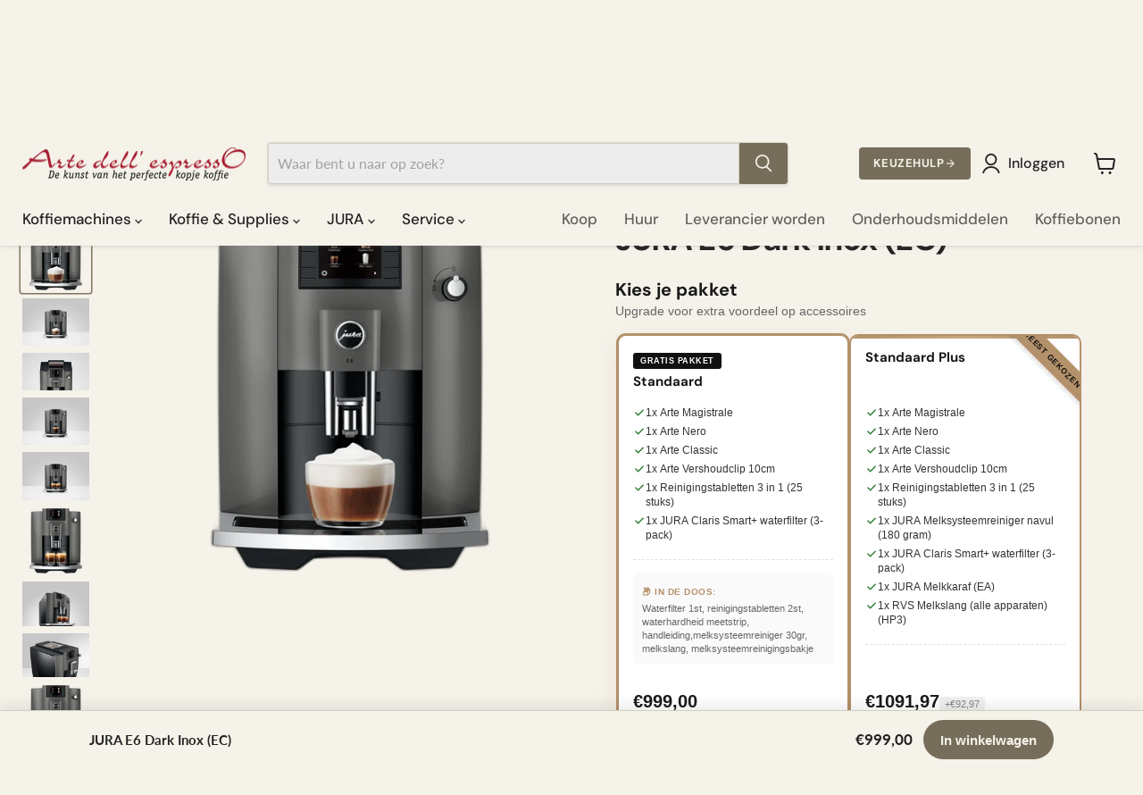

--- FILE ---
content_type: text/html; charset=utf-8
request_url: https://arte-dell-espresso.nl/products/jura-e6-dark-inox-ec
body_size: 77364
content:
<!doctype html>
<html class="js no-touch" lang="nl">
  <head>
    
    <meta charset="utf-8">
    <meta name="viewport" content="width=device-width,initial-scale=1">
    <meta http-equiv="x-ua-compatible" content="IE=edge">

    <link rel="preconnect" href="https://cdn.shopify.com">

    <title>JURA E6 Dark Inox (EC) Black Friday 2025 | Korting &amp; Deal — Arte dell’ espressO</title>

    
      <meta name="description" content="Black Friday 2025 korting op de JURA E6 Dark Inox (EC). Inclusief gratis koffiepakket t.w.v. €146 én korting op accessoires en onderhoud!">
    
<link rel="canonical" href="https://arte-dell-espresso.nl/products/jura-e6-dark-inox-ec"><meta name="lead-proxy-endpoint" content="https://webhook.arte-dell-espresso.nl/webhook/shopify/contact">

    
      <link rel="shortcut icon" href="//arte-dell-espresso.nl/cdn/shop/files/favicon_arte-dell-espresso2_32x32.png?v=1731502164" type="image/png">
    
    
    
    





<meta property="og:site_name" content="Arte dell’ espressO">
<meta property="og:url" content="https://arte-dell-espresso.nl/products/jura-e6-dark-inox-ec">
<meta property="og:title" content="JURA E6 Dark Inox (EC)">
<meta property="og:type" content="product">
<meta property="og:description" content="Black Friday 2025 korting op de JURA E6 Dark Inox (EC). Inclusief gratis koffiepakket t.w.v. €146 én korting op accessoires en onderhoud!">




    
    
    

    
    
    <meta
      property="og:image"
      content="https://arte-dell-espresso.nl/cdn/shop/files/jura-e6-dark-inox-ec-8_1200x1200.webp?v=1746544634"
    />
    <meta
      property="og:image:secure_url"
      content="https://arte-dell-espresso.nl/cdn/shop/files/jura-e6-dark-inox-ec-8_1200x1200.webp?v=1746544634"
    />
    <meta property="og:image:width" content="1200" />
    <meta property="og:image:height" content="1200" />
    
    
    <meta property="og:image:alt" content="JURA E6 Dark Inox (EC)" />
  












<meta name="twitter:title" content="JURA E6 Dark Inox (EC) Black Friday 2025 | Korting &amp; Deal">
<meta name="twitter:description" content="Black Friday 2025 korting op de JURA E6 Dark Inox (EC). Inclusief gratis koffiepakket t.w.v. €146 én korting op accessoires en onderhoud!">


    
    
    
      
      
      <meta name="twitter:card" content="summary">
    
    
    <meta
      property="twitter:image"
      content="https://arte-dell-espresso.nl/cdn/shop/files/jura-e6-dark-inox-ec-8_1200x1200_crop_center.webp?v=1746544634"
    />
    <meta property="twitter:image:width" content="1200" />
    <meta property="twitter:image:height" content="1200" />
    
    
    <meta property="twitter:image:alt" content="JURA E6 Dark Inox (EC)" />
  



    
  <link rel="preload" href="//arte-dell-espresso.nl/cdn/fonts/dm_sans/dmsans_n5.8a0f1984c77eb7186ceb87c4da2173ff65eb012e.woff2" as="font" type="font/woff2" crossorigin>


  <link rel="preload" href="//arte-dell-espresso.nl/cdn/fonts/dm_sans/dmsans_n7.97e21d81502002291ea1de8aefb79170c6946ce5.woff2" as="font" type="font/woff2" crossorigin>


  <link rel="preload" href="//arte-dell-espresso.nl/cdn/fonts/lato/lato_n4.c3b93d431f0091c8be23185e15c9d1fee1e971c5.woff2" as="font" type="font/woff2" crossorigin>

<link rel="preload" as="style" href="//arte-dell-espresso.nl/cdn/shop/t/46/assets/theme.css?v=16922116388081573751767695133"><script src="//arte-dell-espresso.nl/cdn/shop/t/46/assets/libs.min.js?v=128781739960684287551767120457" defer></script> 
 

<script>window.performance && window.performance.mark && window.performance.mark('shopify.content_for_header.start');</script><meta name="google-site-verification" content="Xjg-MWnu0IM5jIZRfcHf4uCO-1a5ZIjMXQc9kVHkbtI">
<meta id="shopify-digital-wallet" name="shopify-digital-wallet" content="/63482593528/digital_wallets/dialog">
<meta name="shopify-checkout-api-token" content="8ae9360179f2f3340baf5da3f4c19f2e">
<link rel="alternate" hreflang="x-default" href="https://arte-dell-espresso.nl/products/jura-e6-dark-inox-ec">
<link rel="alternate" hreflang="nl" href="https://arte-dell-espresso.nl/products/jura-e6-dark-inox-ec">
<link rel="alternate" hreflang="en" href="https://arte-dell-espresso.nl/en/products/jura-e6-dark-inox-ec">
<link rel="alternate" type="application/json+oembed" href="https://arte-dell-espresso.nl/products/jura-e6-dark-inox-ec.oembed">
<script async="async" src="/checkouts/internal/preloads.js?locale=nl-NL"></script>
<link rel="preconnect" href="https://shop.app" crossorigin="anonymous">
<script async="async" src="https://shop.app/checkouts/internal/preloads.js?locale=nl-NL&shop_id=63482593528" crossorigin="anonymous"></script>
<script id="apple-pay-shop-capabilities" type="application/json">{"shopId":63482593528,"countryCode":"NL","currencyCode":"EUR","merchantCapabilities":["supports3DS"],"merchantId":"gid:\/\/shopify\/Shop\/63482593528","merchantName":"Arte dell’ espressO","requiredBillingContactFields":["postalAddress","email","phone"],"requiredShippingContactFields":["postalAddress","email","phone"],"shippingType":"shipping","supportedNetworks":["visa","maestro","masterCard"],"total":{"type":"pending","label":"Arte dell’ espressO","amount":"1.00"},"shopifyPaymentsEnabled":true,"supportsSubscriptions":true}</script>
<script id="shopify-features" type="application/json">{"accessToken":"8ae9360179f2f3340baf5da3f4c19f2e","betas":["rich-media-storefront-analytics"],"domain":"arte-dell-espresso.nl","predictiveSearch":true,"shopId":63482593528,"locale":"nl"}</script>
<script>var Shopify = Shopify || {};
Shopify.shop = "arte-dell-espresso-nl.myshopify.com";
Shopify.locale = "nl";
Shopify.currency = {"active":"EUR","rate":"1.0"};
Shopify.country = "NL";
Shopify.theme = {"name":"05-12-2024 first setup complete","id":175842361685,"schema_name":"Empire","schema_version":"11.1.2","theme_store_id":838,"role":"main"};
Shopify.theme.handle = "null";
Shopify.theme.style = {"id":null,"handle":null};
Shopify.cdnHost = "arte-dell-espresso.nl/cdn";
Shopify.routes = Shopify.routes || {};
Shopify.routes.root = "/";</script>
<script type="module">!function(o){(o.Shopify=o.Shopify||{}).modules=!0}(window);</script>
<script>!function(o){function n(){var o=[];function n(){o.push(Array.prototype.slice.apply(arguments))}return n.q=o,n}var t=o.Shopify=o.Shopify||{};t.loadFeatures=n(),t.autoloadFeatures=n()}(window);</script>
<script>
  window.ShopifyPay = window.ShopifyPay || {};
  window.ShopifyPay.apiHost = "shop.app\/pay";
  window.ShopifyPay.redirectState = null;
</script>
<script id="shop-js-analytics" type="application/json">{"pageType":"product"}</script>
<script defer="defer" async type="module" src="//arte-dell-espresso.nl/cdn/shopifycloud/shop-js/modules/v2/client.init-shop-cart-sync_temwk-5i.nl.esm.js"></script>
<script defer="defer" async type="module" src="//arte-dell-espresso.nl/cdn/shopifycloud/shop-js/modules/v2/chunk.common_CCZ-xm-Q.esm.js"></script>
<script type="module">
  await import("//arte-dell-espresso.nl/cdn/shopifycloud/shop-js/modules/v2/client.init-shop-cart-sync_temwk-5i.nl.esm.js");
await import("//arte-dell-espresso.nl/cdn/shopifycloud/shop-js/modules/v2/chunk.common_CCZ-xm-Q.esm.js");

  window.Shopify.SignInWithShop?.initShopCartSync?.({"fedCMEnabled":true,"windoidEnabled":true});

</script>
<script>
  window.Shopify = window.Shopify || {};
  if (!window.Shopify.featureAssets) window.Shopify.featureAssets = {};
  window.Shopify.featureAssets['shop-js'] = {"shop-cart-sync":["modules/v2/client.shop-cart-sync_C_VO6eFW.nl.esm.js","modules/v2/chunk.common_CCZ-xm-Q.esm.js"],"init-fed-cm":["modules/v2/client.init-fed-cm_FItnDNcC.nl.esm.js","modules/v2/chunk.common_CCZ-xm-Q.esm.js"],"shop-button":["modules/v2/client.shop-button_IpPg0fLo.nl.esm.js","modules/v2/chunk.common_CCZ-xm-Q.esm.js"],"init-windoid":["modules/v2/client.init-windoid_DdE6oLv5.nl.esm.js","modules/v2/chunk.common_CCZ-xm-Q.esm.js"],"shop-cash-offers":["modules/v2/client.shop-cash-offers_D6q7lL9C.nl.esm.js","modules/v2/chunk.common_CCZ-xm-Q.esm.js","modules/v2/chunk.modal_BmkKFhvx.esm.js"],"shop-toast-manager":["modules/v2/client.shop-toast-manager_Bl40k8tl.nl.esm.js","modules/v2/chunk.common_CCZ-xm-Q.esm.js"],"init-shop-email-lookup-coordinator":["modules/v2/client.init-shop-email-lookup-coordinator_BOK7joXB.nl.esm.js","modules/v2/chunk.common_CCZ-xm-Q.esm.js"],"pay-button":["modules/v2/client.pay-button_C7i2_XxJ.nl.esm.js","modules/v2/chunk.common_CCZ-xm-Q.esm.js"],"avatar":["modules/v2/client.avatar_BTnouDA3.nl.esm.js"],"init-shop-cart-sync":["modules/v2/client.init-shop-cart-sync_temwk-5i.nl.esm.js","modules/v2/chunk.common_CCZ-xm-Q.esm.js"],"shop-login-button":["modules/v2/client.shop-login-button_DdCzYdFS.nl.esm.js","modules/v2/chunk.common_CCZ-xm-Q.esm.js","modules/v2/chunk.modal_BmkKFhvx.esm.js"],"init-customer-accounts-sign-up":["modules/v2/client.init-customer-accounts-sign-up_DFXIGKiG.nl.esm.js","modules/v2/client.shop-login-button_DdCzYdFS.nl.esm.js","modules/v2/chunk.common_CCZ-xm-Q.esm.js","modules/v2/chunk.modal_BmkKFhvx.esm.js"],"init-shop-for-new-customer-accounts":["modules/v2/client.init-shop-for-new-customer-accounts_CnDrhKuX.nl.esm.js","modules/v2/client.shop-login-button_DdCzYdFS.nl.esm.js","modules/v2/chunk.common_CCZ-xm-Q.esm.js","modules/v2/chunk.modal_BmkKFhvx.esm.js"],"init-customer-accounts":["modules/v2/client.init-customer-accounts_9lqyQGg7.nl.esm.js","modules/v2/client.shop-login-button_DdCzYdFS.nl.esm.js","modules/v2/chunk.common_CCZ-xm-Q.esm.js","modules/v2/chunk.modal_BmkKFhvx.esm.js"],"shop-follow-button":["modules/v2/client.shop-follow-button_DDFkCFR_.nl.esm.js","modules/v2/chunk.common_CCZ-xm-Q.esm.js","modules/v2/chunk.modal_BmkKFhvx.esm.js"],"lead-capture":["modules/v2/client.lead-capture_D6a5IkTE.nl.esm.js","modules/v2/chunk.common_CCZ-xm-Q.esm.js","modules/v2/chunk.modal_BmkKFhvx.esm.js"],"checkout-modal":["modules/v2/client.checkout-modal_ls22PHbP.nl.esm.js","modules/v2/chunk.common_CCZ-xm-Q.esm.js","modules/v2/chunk.modal_BmkKFhvx.esm.js"],"shop-login":["modules/v2/client.shop-login_DnuKONkX.nl.esm.js","modules/v2/chunk.common_CCZ-xm-Q.esm.js","modules/v2/chunk.modal_BmkKFhvx.esm.js"],"payment-terms":["modules/v2/client.payment-terms_Cx_gmh72.nl.esm.js","modules/v2/chunk.common_CCZ-xm-Q.esm.js","modules/v2/chunk.modal_BmkKFhvx.esm.js"]};
</script>
<script>(function() {
  var isLoaded = false;
  function asyncLoad() {
    if (isLoaded) return;
    isLoaded = true;
    var urls = ["https:\/\/image-optimizer.salessquad.co.uk\/scripts\/tiny_img_not_found_notifier_ce0b7f931c4c341463337e140514e25d.js?shop=arte-dell-espresso-nl.myshopify.com","https:\/\/cdn-bundler.nice-team.net\/app\/js\/bundler.js?shop=arte-dell-espresso-nl.myshopify.com","https:\/\/cdn-app.cart-bot.net\/public\/js\/append.js?shop=arte-dell-espresso-nl.myshopify.com","https:\/\/admin.revenuehunt.com\/embed.js?shop=arte-dell-espresso-nl.myshopify.com"];
    for (var i = 0; i < urls.length; i++) {
      var s = document.createElement('script');
      s.type = 'text/javascript';
      s.async = true;
      s.src = urls[i];
      var x = document.getElementsByTagName('script')[0];
      x.parentNode.insertBefore(s, x);
    }
  };
  if(window.attachEvent) {
    window.attachEvent('onload', asyncLoad);
  } else {
    window.addEventListener('load', asyncLoad, false);
  }
})();</script>
<script id="__st">var __st={"a":63482593528,"offset":3600,"reqid":"1337d8de-fa23-4b2e-947a-ac437c886db6-1768978687","pageurl":"arte-dell-espresso.nl\/products\/jura-e6-dark-inox-ec","u":"12f66aad8ea8","p":"product","rtyp":"product","rid":7850973528312};</script>
<script>window.ShopifyPaypalV4VisibilityTracking = true;</script>
<script id="captcha-bootstrap">!function(){'use strict';const t='contact',e='account',n='new_comment',o=[[t,t],['blogs',n],['comments',n],[t,'customer']],c=[[e,'customer_login'],[e,'guest_login'],[e,'recover_customer_password'],[e,'create_customer']],r=t=>t.map((([t,e])=>`form[action*='/${t}']:not([data-nocaptcha='true']) input[name='form_type'][value='${e}']`)).join(','),a=t=>()=>t?[...document.querySelectorAll(t)].map((t=>t.form)):[];function s(){const t=[...o],e=r(t);return a(e)}const i='password',u='form_key',d=['recaptcha-v3-token','g-recaptcha-response','h-captcha-response',i],f=()=>{try{return window.sessionStorage}catch{return}},m='__shopify_v',_=t=>t.elements[u];function p(t,e,n=!1){try{const o=window.sessionStorage,c=JSON.parse(o.getItem(e)),{data:r}=function(t){const{data:e,action:n}=t;return t[m]||n?{data:e,action:n}:{data:t,action:n}}(c);for(const[e,n]of Object.entries(r))t.elements[e]&&(t.elements[e].value=n);n&&o.removeItem(e)}catch(o){console.error('form repopulation failed',{error:o})}}const l='form_type',E='cptcha';function T(t){t.dataset[E]=!0}const w=window,h=w.document,L='Shopify',v='ce_forms',y='captcha';let A=!1;((t,e)=>{const n=(g='f06e6c50-85a8-45c8-87d0-21a2b65856fe',I='https://cdn.shopify.com/shopifycloud/storefront-forms-hcaptcha/ce_storefront_forms_captcha_hcaptcha.v1.5.2.iife.js',D={infoText:'Beschermd door hCaptcha',privacyText:'Privacy',termsText:'Voorwaarden'},(t,e,n)=>{const o=w[L][v],c=o.bindForm;if(c)return c(t,g,e,D).then(n);var r;o.q.push([[t,g,e,D],n]),r=I,A||(h.body.append(Object.assign(h.createElement('script'),{id:'captcha-provider',async:!0,src:r})),A=!0)});var g,I,D;w[L]=w[L]||{},w[L][v]=w[L][v]||{},w[L][v].q=[],w[L][y]=w[L][y]||{},w[L][y].protect=function(t,e){n(t,void 0,e),T(t)},Object.freeze(w[L][y]),function(t,e,n,w,h,L){const[v,y,A,g]=function(t,e,n){const i=e?o:[],u=t?c:[],d=[...i,...u],f=r(d),m=r(i),_=r(d.filter((([t,e])=>n.includes(e))));return[a(f),a(m),a(_),s()]}(w,h,L),I=t=>{const e=t.target;return e instanceof HTMLFormElement?e:e&&e.form},D=t=>v().includes(t);t.addEventListener('submit',(t=>{const e=I(t);if(!e)return;const n=D(e)&&!e.dataset.hcaptchaBound&&!e.dataset.recaptchaBound,o=_(e),c=g().includes(e)&&(!o||!o.value);(n||c)&&t.preventDefault(),c&&!n&&(function(t){try{if(!f())return;!function(t){const e=f();if(!e)return;const n=_(t);if(!n)return;const o=n.value;o&&e.removeItem(o)}(t);const e=Array.from(Array(32),(()=>Math.random().toString(36)[2])).join('');!function(t,e){_(t)||t.append(Object.assign(document.createElement('input'),{type:'hidden',name:u})),t.elements[u].value=e}(t,e),function(t,e){const n=f();if(!n)return;const o=[...t.querySelectorAll(`input[type='${i}']`)].map((({name:t})=>t)),c=[...d,...o],r={};for(const[a,s]of new FormData(t).entries())c.includes(a)||(r[a]=s);n.setItem(e,JSON.stringify({[m]:1,action:t.action,data:r}))}(t,e)}catch(e){console.error('failed to persist form',e)}}(e),e.submit())}));const S=(t,e)=>{t&&!t.dataset[E]&&(n(t,e.some((e=>e===t))),T(t))};for(const o of['focusin','change'])t.addEventListener(o,(t=>{const e=I(t);D(e)&&S(e,y())}));const B=e.get('form_key'),M=e.get(l),P=B&&M;t.addEventListener('DOMContentLoaded',(()=>{const t=y();if(P)for(const e of t)e.elements[l].value===M&&p(e,B);[...new Set([...A(),...v().filter((t=>'true'===t.dataset.shopifyCaptcha))])].forEach((e=>S(e,t)))}))}(h,new URLSearchParams(w.location.search),n,t,e,['guest_login'])})(!1,!0)}();</script>
<script integrity="sha256-4kQ18oKyAcykRKYeNunJcIwy7WH5gtpwJnB7kiuLZ1E=" data-source-attribution="shopify.loadfeatures" defer="defer" src="//arte-dell-espresso.nl/cdn/shopifycloud/storefront/assets/storefront/load_feature-a0a9edcb.js" crossorigin="anonymous"></script>
<script crossorigin="anonymous" defer="defer" src="//arte-dell-espresso.nl/cdn/shopifycloud/storefront/assets/shopify_pay/storefront-65b4c6d7.js?v=20250812"></script>
<script data-source-attribution="shopify.dynamic_checkout.dynamic.init">var Shopify=Shopify||{};Shopify.PaymentButton=Shopify.PaymentButton||{isStorefrontPortableWallets:!0,init:function(){window.Shopify.PaymentButton.init=function(){};var t=document.createElement("script");t.src="https://arte-dell-espresso.nl/cdn/shopifycloud/portable-wallets/latest/portable-wallets.nl.js",t.type="module",document.head.appendChild(t)}};
</script>
<script data-source-attribution="shopify.dynamic_checkout.buyer_consent">
  function portableWalletsHideBuyerConsent(e){var t=document.getElementById("shopify-buyer-consent"),n=document.getElementById("shopify-subscription-policy-button");t&&n&&(t.classList.add("hidden"),t.setAttribute("aria-hidden","true"),n.removeEventListener("click",e))}function portableWalletsShowBuyerConsent(e){var t=document.getElementById("shopify-buyer-consent"),n=document.getElementById("shopify-subscription-policy-button");t&&n&&(t.classList.remove("hidden"),t.removeAttribute("aria-hidden"),n.addEventListener("click",e))}window.Shopify?.PaymentButton&&(window.Shopify.PaymentButton.hideBuyerConsent=portableWalletsHideBuyerConsent,window.Shopify.PaymentButton.showBuyerConsent=portableWalletsShowBuyerConsent);
</script>
<script data-source-attribution="shopify.dynamic_checkout.cart.bootstrap">document.addEventListener("DOMContentLoaded",(function(){function t(){return document.querySelector("shopify-accelerated-checkout-cart, shopify-accelerated-checkout")}if(t())Shopify.PaymentButton.init();else{new MutationObserver((function(e,n){t()&&(Shopify.PaymentButton.init(),n.disconnect())})).observe(document.body,{childList:!0,subtree:!0})}}));
</script>
<script id='scb4127' type='text/javascript' async='' src='https://arte-dell-espresso.nl/cdn/shopifycloud/privacy-banner/storefront-banner.js'></script><link id="shopify-accelerated-checkout-styles" rel="stylesheet" media="screen" href="https://arte-dell-espresso.nl/cdn/shopifycloud/portable-wallets/latest/accelerated-checkout-backwards-compat.css" crossorigin="anonymous">
<style id="shopify-accelerated-checkout-cart">
        #shopify-buyer-consent {
  margin-top: 1em;
  display: inline-block;
  width: 100%;
}

#shopify-buyer-consent.hidden {
  display: none;
}

#shopify-subscription-policy-button {
  background: none;
  border: none;
  padding: 0;
  text-decoration: underline;
  font-size: inherit;
  cursor: pointer;
}

#shopify-subscription-policy-button::before {
  box-shadow: none;
}

      </style>

<script>window.performance && window.performance.mark && window.performance.mark('shopify.content_for_header.end');</script>

    <link href="//arte-dell-espresso.nl/cdn/shop/t/46/assets/theme.css?v=16922116388081573751767695133" rel="stylesheet" type="text/css" media="all" />

    

    
    <script>
      window.Theme = window.Theme || {};
      window.Theme.version = '11.1.2';
      window.Theme.name = 'Empire';
      window.Theme.routes = {
        "root_url": "/",
        "account_url": "/account",
        "account_login_url": "/account/login",
        "account_logout_url": "/account/logout",
        "account_register_url": "/account/register",
        "account_addresses_url": "/account/addresses",
        "collections_url": "/collections",
        "all_products_collection_url": "/collections/all",
        "search_url": "/search",
        "predictive_search_url": "/search/suggest",
        "cart_url": "/cart",
        "cart_add_url": "/cart/add",
        "cart_change_url": "/cart/change",
        "cart_clear_url": "/cart/clear",
        "product_recommendations_url": "/recommendations/products"
      };
    </script><script>
(function() {
  'use strict';

  var VERSION = '1.0';
  var COOKIE_FIRST = 'arte_attr_first';
  var COOKIE_LAST = 'arte_attr_last';
  var COOKIE_CLICK = 'arte_attr_click';
  var SESSION_HASH = 'arte_attr_cart_hash';
  var FIRST_DAYS = 180;
  var LAST_DAYS = 30;
  var CLICK_DAYS = 180;
  var MAX_LEN = 200;

  var UTM_KEYS = ['utm_source', 'utm_medium', 'utm_campaign', 'utm_content', 'utm_term'];
  var CLICK_KEYS = ['gclid', 'gbraid', 'wbraid', 'fbclid', 'msclkid', 'ttclid'];
  var AI_HOSTS = {
    'chatgpt.com': 'chatgpt',
    'chat.openai.com': 'chatgpt',
    'perplexity.ai': 'perplexity',
    'claude.ai': 'claude',
    'gemini.google.com': 'gemini',
    'bard.google.com': 'gemini',
    'copilot.microsoft.com': 'copilot',
    'you.com': 'you',
    'phind.com': 'phind'
  };

  function nowIso() {
    return new Date().toISOString();
  }

  function truncate(value, max) {
    if (!value) return '';
    var str = String(value);
    return str.length > max ? str.slice(0, max) : str;
  }

  function toHost(url) {
    if (!url) return '';
    try {
      return new URL(url).hostname.toLowerCase().replace(/^www\./, '');
    } catch (e) {
      return '';
    }
  }

  function isSameSiteHost(refHost, siteHost) {
    if (!refHost || !siteHost) return false;
    if (refHost === siteHost) return true;
    return refHost.slice(-siteHost.length - 1) === '.' + siteHost;
  }

  function getCookie(name) {
    var match = document.cookie.match(new RegExp('(^|; )' + name + '=([^;]*)'));
    return match ? decodeURIComponent(match[2]) : '';
  }

  function setCookie(name, value, days) {
    if (!value) return;
    var maxAge = days ? '; max-age=' + (days * 24 * 60 * 60) : '';
    document.cookie = name + '=' + encodeURIComponent(value) + maxAge + '; path=/; samesite=lax';
  }

  function parseJson(value) {
    if (!value) return null;
    try {
      return JSON.parse(value);
    } catch (e) {
      return null;
    }
  }

  function readParams(keys) {
    var params = new URLSearchParams(window.location.search);
    var out = {};
    keys.forEach(function(key) {
      var value = params.get(key);
      if (value) out[key] = value;
    });
    return out;
  }

  function buildTouch(data) {
    return {
      source: data.source || '',
      medium: data.medium || '',
      campaign: data.campaign || '',
      content: data.content || '',
      term: data.term || '',
      referrer: truncate(data.referrer || '', MAX_LEN),
      landing_page: truncate(data.landing_page || '', MAX_LEN),
      ts: data.ts || nowIso()
    };
  }

  function setSessionUtm(touch) {
    if (!touch) return;
    try {
      sessionStorage.setItem('arte_utm_source', touch.source || '');
      sessionStorage.setItem('arte_utm_medium', touch.medium || '');
      sessionStorage.setItem('arte_utm_campaign', touch.campaign || '');
      sessionStorage.setItem('arte_utm_content', touch.content || '');
      sessionStorage.setItem('arte_utm_term', touch.term || '');
    } catch (e) {
      // sessionStorage blocked
    }
  }

  var siteHost = window.location.hostname.toLowerCase().replace(/^www\./, '');
  var referrer = document.referrer || '';
  var refHost = toHost(referrer);
  var isExternal = refHost && !isSameSiteHost(refHost, siteHost);

  var queryUtm = readParams(UTM_KEYS);
  var queryClick = readParams(CLICK_KEYS);
  var hasUtm = Object.keys(queryUtm).length > 0;

  var landingPage = window.location.pathname + window.location.search;
  var touchSource = '';
  var touchMedium = '';
  var touchCampaign = '';
  var touchContent = queryUtm.utm_content || '';
  var touchTerm = queryUtm.utm_term || '';

  if (hasUtm) {
    touchSource = queryUtm.utm_source || '';
    touchMedium = queryUtm.utm_medium || '';
    touchCampaign = queryUtm.utm_campaign || '';
  } else if (isExternal) {
    touchSource = AI_HOSTS[refHost] || refHost;
    touchMedium = AI_HOSTS[refHost] ? 'ai' : 'referral';
  } else {
    touchSource = 'direct';
    touchMedium = 'none';
  }

  var currentTouch = buildTouch({
    source: touchSource,
    medium: touchMedium,
    campaign: touchCampaign,
    content: touchContent,
    term: touchTerm,
    referrer: referrer,
    landing_page: landingPage
  });

  var firstTouch = parseJson(getCookie(COOKIE_FIRST));
  if (!firstTouch || !firstTouch.source) {
    firstTouch = currentTouch;
    setCookie(COOKIE_FIRST, JSON.stringify(firstTouch), FIRST_DAYS);
  }

  var lastTouch = parseJson(getCookie(COOKIE_LAST));
  if (hasUtm || isExternal || !lastTouch || !lastTouch.source) {
    lastTouch = currentTouch;
    setCookie(COOKIE_LAST, JSON.stringify(lastTouch), LAST_DAYS);
    setSessionUtm(lastTouch);
  }

  var clickIds = parseJson(getCookie(COOKIE_CLICK)) || {};
  var clickUpdated = false;
  CLICK_KEYS.forEach(function(key) {
    if (queryClick[key]) {
      clickIds[key] = queryClick[key];
      clickUpdated = true;
    }
  });
  if (clickUpdated || Object.keys(clickIds).length) {
    setCookie(COOKIE_CLICK, JSON.stringify(clickIds), CLICK_DAYS);
  }

  window.ArteAttribution = {
    version: VERSION,
    first: firstTouch,
    last: lastTouch,
    click_ids: clickIds,
    getSummary: function() {
      return {
        version: VERSION,
        first: firstTouch,
        last: lastTouch,
        click_ids: clickIds
      };
    }
  };

  window.dataLayer = window.dataLayer || [];
  window.dataLayer.push({
    event: 'arte_attribution',
    attribution_version: VERSION,
    utm_source: lastTouch && lastTouch.source ? lastTouch.source : '',
    utm_medium: lastTouch && lastTouch.medium ? lastTouch.medium : '',
    utm_campaign: lastTouch && lastTouch.campaign ? lastTouch.campaign : '',
    utm_content: lastTouch && lastTouch.content ? lastTouch.content : '',
    utm_term: lastTouch && lastTouch.term ? lastTouch.term : '',
    referrer: lastTouch && lastTouch.referrer ? lastTouch.referrer : '',
    landing_page: lastTouch && lastTouch.landing_page ? lastTouch.landing_page : '',
    first_utm_source: firstTouch && firstTouch.source ? firstTouch.source : '',
    first_utm_medium: firstTouch && firstTouch.medium ? firstTouch.medium : '',
    first_utm_campaign: firstTouch && firstTouch.campaign ? firstTouch.campaign : ''
  });

  function buildCartAttributes() {
    var attrs = {
      utm_source: lastTouch && lastTouch.source ? lastTouch.source : '',
      utm_medium: lastTouch && lastTouch.medium ? lastTouch.medium : '',
      utm_campaign: lastTouch && lastTouch.campaign ? lastTouch.campaign : '',
      utm_content: lastTouch && lastTouch.content ? lastTouch.content : '',
      utm_term: lastTouch && lastTouch.term ? lastTouch.term : '',
      first_touch: firstTouch ? JSON.stringify(firstTouch) : '',
      last_touch: lastTouch ? JSON.stringify(lastTouch) : '',
      click_ids: Object.keys(clickIds).length ? JSON.stringify(clickIds) : '',
      landing_page: lastTouch && lastTouch.landing_page ? lastTouch.landing_page : '',
      referrer: lastTouch && lastTouch.referrer ? lastTouch.referrer : '',
      attribution_version: VERSION
    };

    var cleaned = {};
    Object.keys(attrs).forEach(function(key) {
      if (attrs[key]) cleaned[key] = attrs[key];
    });
    return cleaned;
  }

  function updateCartAttributes() {
    if (!window.fetch) return;
    var attrs = buildCartAttributes();
    if (!Object.keys(attrs).length) return;

    var payload = { attributes: attrs };
    var hash = '';
    try {
      hash = JSON.stringify(payload);
      var prev = sessionStorage.getItem(SESSION_HASH);
      if (prev === hash) return;
      sessionStorage.setItem(SESSION_HASH, hash);
    } catch (e) {
      // sessionStorage blocked
    }

    window.fetch('/cart/update.js', {
      method: 'POST',
      headers: { 'Content-Type': 'application/json' },
      credentials: 'same-origin',
      body: JSON.stringify(payload)
    }).catch(function() {});
  }

  if ('requestIdleCallback' in window) {
    window.requestIdleCallback(updateCartAttributes);
  } else {
    setTimeout(updateCartAttributes, 1);
  }
})();
</script>



   

    
    <link rel="apple-touch-icon" sizes="180x180" href="https://cdn.shopify.com/s/files/1/0634/8259/3528/files/apple-touch-icon.png?v=123456789">

   <!-- Google Tag Manager -->

<script>(function(w,d,s,l,i){w[l]=w[l]||[];w[l].push({'gtm.start':
new Date().getTime(),event:'gtm.js'});var f=d.getElementsByTagName(s)[0],
j=d.createElement(s),dl=l!='dataLayer'?'&l='+l:'';j.async=true;j.src=
'https://www.googletagmanager.com/gtm.js?id='+i+dl;f.parentNode.insertBefore(j,f);
})(window,document,'script','dataLayer','GTM-522P8H2');</script>

<!-- End Google Tag Manager -->

 <script>
  window.dataLayer = window.dataLayer || [];
  function gtag(){dataLayer.push(arguments);}
  gtag('consent','update',{
    ad_storage:'granted',
    analytics_storage:'granted',
    ad_user_data:'granted',
    ad_personalization:'granted'
  });
</script><script>
(function() {
  'use strict';

  // Prevent double initialization
  if (window.ArteLead && window.ArteLead._initialized) return;

  // Configuration from theme settings
  const CONFIG = {
    proxyEndpoint: "https:\/\/webhook.arte-dell-espresso.nl\/webhook\/shopify\/contact" || '',
    quizEndpoint: "https:\/\/webhook.arte-dell-espresso.nl\/webhook\/shopify\/quiz" || '',
    defaultLeadValue: 150,
    enableDataLayer: true
  };

  // Initialize dataLayer
  window.dataLayer = window.dataLayer || [];

  /**
   * Store UTM parameters on page load
   */
  function storeUTMParams() {
    const params = new URLSearchParams(window.location.search);
    const utmParams = ['utm_source', 'utm_medium', 'utm_campaign', 'utm_content', 'utm_term', 'gclid', 'gbraid', 'fbclid', 'wbraid'];

    utmParams.forEach((param) => {
      const value = params.get(param);
      if (value) {
        try {
          sessionStorage.setItem('arte_' + param, value);
        } catch (e) {
          // sessionStorage blocked
        }
      }
    });
  }

  /**
   * Get UTM parameter from URL or sessionStorage
   */
  function getUtm(name) {
    const urlParams = new URLSearchParams(location.search);
    const urlValue = urlParams.get(name);
    if (urlValue) return urlValue;

    try {
      return sessionStorage.getItem('arte_' + name) || '';
    } catch (e) {
      return '';
    }
  }

  /**
   * Get attribution summary from global capture script (if available)
   */
  function getAttributionSummary() {
    if (window.ArteAttribution && typeof window.ArteAttribution.getSummary === 'function') {
      return window.ArteAttribution.getSummary();
    }
    return undefined;
  }

  /**
   * Format phone number to E.164
   */
  function toE164(raw, countryCode = '+31') {
    if (!raw) return undefined;
    let p = String(raw).replace(/[^\d+]/g, '');
    if (p.startsWith('00')) p = '+' + p.slice(2);
    if (p.startsWith('0') && !p.startsWith('+')) p = countryCode + p.slice(1);
    return p || undefined;
  }

  /**
   * Get the lead proxy endpoint
   */
  function resolveEndpoint(type) {
    // Check for meta tag override first
    const metaEl = document.querySelector('meta[name="lead-proxy-endpoint"]');
    const metaEndpoint = metaEl ? metaEl.getAttribute('content') : '';

    // Check for data attribute override
    const dataEl = document.querySelector('[data-lead-proxy-endpoint]');
    const dataEndpoint = dataEl ? dataEl.getAttribute('data-lead-proxy-endpoint') : '';

    // Check for global override
    const globalEndpoint = window.__leadProxyEndpoint || '';

    // Use quiz endpoint for quiz/wizard types
    if (type === 'quiz' || type === 'wizard') {
      const quizEndpoint = CONFIG.quizEndpoint || metaEndpoint || dataEndpoint || globalEndpoint || CONFIG.proxyEndpoint;
      return quizEndpoint;
    }

    return metaEndpoint || dataEndpoint || globalEndpoint || CONFIG.proxyEndpoint;
  }

  /**
   * Get current page context
   */
  function getPageContext() {
    return {
      url: window.location.href,
      path: window.location.pathname,
      title: document.title,
      referrer: document.referrer || undefined
    };
  }

  /**
   * Get product context if available
   */
  function getProductContext() {
    // Try to get from Shopify's product object
    if (window.ShopifyAnalytics && window.ShopifyAnalytics.meta && window.ShopifyAnalytics.meta.product) {
      const p = window.ShopifyAnalytics.meta.product;
      return {
        handle: p.handle || undefined,
        title: p.title || undefined,
        id: p.id || undefined
      };
    }

    // Try to get from leadValueData element
    const leadEl = document.getElementById('leadValueData');
    if (leadEl) {
      return {
        title: leadEl.dataset.productName || undefined,
        lead_value: leadEl.dataset.leadValue ? parseFloat(leadEl.dataset.leadValue) : undefined
      };
    }

    return {};
  }

  /**
   * Build unified payload structure
   */
  function buildPayload(data, options) {
    options = options || {};
    const type = options.type || 'contact';
    const page = getPageContext();
    const product = options.product || getProductContext();

    // Base payload that ALL forms send
    const payload = {
      // Lead type identifier
      lead_type: type,

      // Timestamp
      timestamp: new Date().toISOString(),

      // Page context
      source_url: page.url,
      page_path: page.path,
      page_title: page.title,
      referrer: page.referrer,

      // Contact info (normalized)
      contact: {
        name: data.name || data.contact_name || undefined,
        email: data.email || undefined,
        phone: data.phone || undefined,
        phone_e164: toE164(data.phone),
        company: data.company || undefined
      },

      // Message/notes
      message: data.message || data.notes || data.body || undefined,

      // Product context (if applicable)
      product: product.title ? {
        handle: product.handle || undefined,
        title: product.title || undefined,
        id: product.id || undefined,
        lead_value: product.lead_value || data.lead_value || CONFIG.defaultLeadValue
      } : undefined,

      // UTM tracking
      utm: {
        source: getUtm('utm_source') || undefined,
        medium: getUtm('utm_medium') || undefined,
        campaign: getUtm('utm_campaign') || undefined,
        content: getUtm('utm_content') || undefined,
        term: getUtm('utm_term') || undefined
      },

      // Click IDs
      gclid: getUtm('gclid') || undefined,
      gbraid: getUtm('gbraid') || undefined,
      wbraid: getUtm('wbraid') || undefined,
      fbclid: getUtm('fbclid') || undefined,

      // Attribution context
      attribution: getAttributionSummary(),

      // Form variant
      form_variant: options.formVariant || undefined
    };

    // Add wizard data if present
    if (data.wizard || type === 'quiz' || type === 'wizard') {
      payload.wizard = data.wizard || {
        path: data.path || undefined,
        team_size: data.team_size || data.teamSize || data.team || undefined,
        milk_preference: data.milk_preference || data.milkPreference || data.milk || undefined,
        features: data.features || undefined,
        daily_cups: data.daily_cups || data.dailyCups || undefined,
        formatted_answers: data.formattedAnswers || undefined
      };
    }

    // Add configurator data if present
    if (data.configurator || type === 'configurator') {
      payload.configurator = data.configurator || {
        acquisition: data.acquisition || undefined,
        ingredients: data.ingredients || undefined,
        service: data.service || undefined,
        trial: data.trial || undefined,
        contract_type: data.contract_type || data.contractType || undefined,
        duration: data.duration || undefined,
        monthly_price: data.monthly_price || data.monthlyPrice || undefined,
        machine_handle: data.machine_handle || data.machineHandle || undefined
      };
    }

    // Merge any additional custom data
    if (data.custom) {
      payload.custom = data.custom;
    }

    // Clean undefined values
    return JSON.parse(JSON.stringify(payload));
  }

  /**
   * Push to dataLayer for GTM
   */
  function pushToDataLayer(payload) {
    if (!CONFIG.enableDataLayer) return;

    const leadValue = payload.product?.lead_value || CONFIG.defaultLeadValue;

    window.dataLayer.push({
      event: 'lead_captured',
      lead_type: payload.lead_type,
      lead_value: leadValue,
      value: leadValue,
      currency: 'EUR',
      product_name: payload.product?.title || undefined,
      contact_email: payload.contact?.email || undefined,
      contact_phone: payload.contact?.phone_e164 || undefined,
      page_path: payload.page_path,
      utm_source: payload.utm?.source || undefined,
      utm_medium: payload.utm?.medium || undefined,
      utm_campaign: payload.utm?.campaign || undefined,
      ecommerce: {
        currency: 'EUR',
        value: leadValue,
        items: payload.product?.title ? [{
          item_name: payload.product.title,
          price: leadValue,
          quantity: 1
        }] : []
      }
    });

    console.log('[ArteLead] Pushed to dataLayer:', payload.lead_type, payload.contact?.email);
  }

  /**
   * Post lead to proxy endpoint
   */
  async function postToProxy(payload, endpoint) {
    if (!endpoint) {
      console.info('[ArteLead] No proxy endpoint configured, skipping external post.');
      return { success: false, reason: 'no_endpoint' };
    }

    try {
      const response = await fetch(endpoint, {
        method: 'POST',
        headers: {
          'Content-Type': 'application/json',
          'Accept': 'application/json'
        },
        credentials: 'include',
        body: JSON.stringify(payload)
      });

      if (!response.ok) {
        console.warn('[ArteLead] Non-200 response from proxy:', response.status);
        return { success: false, status: response.status };
      }

      console.log('[ArteLead] Successfully posted to proxy:', endpoint);
      return { success: true };
    } catch (error) {
      console.error('[ArteLead] Failed to post to proxy:', error);

      // Fallback: try with no-cors mode for cross-origin webhooks
      try {
        await fetch(endpoint, {
          method: 'POST',
          headers: { 'Content-Type': 'application/json' },
          body: JSON.stringify(payload),
          mode: 'no-cors'
        });
        console.log('[ArteLead] Posted with no-cors fallback');
        return { success: true, mode: 'no-cors' };
      } catch (fallbackError) {
        console.error('[ArteLead] Fallback also failed:', fallbackError);
        return { success: false, error: fallbackError.message };
      }
    }
  }

  /**
   * Main post function
   */
  async function post(data, options) {
    options = options || {};
    const type = options.type || 'contact';

    // Build unified payload
    const payload = buildPayload(data, options);

    // Push to dataLayer
    pushToDataLayer(payload);

    // Get endpoint
    const endpoint = options.endpoint || resolveEndpoint(type);

    // Post to proxy
    const result = await postToProxy(payload, endpoint);

    return {
      payload,
      result,
      endpoint
    };
  }

  // Store UTM params on load
  storeUTMParams();

  // Expose the API
  window.ArteLead = {
    _initialized: true,
    post: post,
    buildPayload: buildPayload,
    toE164: toE164,
    getUtm: getUtm,
    getPageContext: getPageContext,
    getProductContext: getProductContext,
    resolveEndpoint: resolveEndpoint,
    config: CONFIG
  };

  // Also expose as legacy name for backwards compatibility
  window.postLeadToProxy = async function(payload) {
    const endpoint = resolveEndpoint('contact');
    return postToProxy(payload, endpoint);
  };

  console.log('[ArteLead] Unified lead capture system initialized');
})();
</script>

<style>
      .bndlr-volume,
      .bndlr-quantity-break,
      .bndlr-automatic-volume-bundle,
      .bundler-volume-target-element {
        display: none !important;
      }
    </style>

  <!-- BEGIN app block: shopify://apps/cartbot/blocks/cartbot-script-append/f7a44e3b-3901-4412-9d5a-3db0980a9db0 --><script defer="defer">
	/**	Cartbot script loader, version number: 2.0 */
	(function(){
		var loadScript=function(a,b){var c=document.createElement("script");c.type="text/javascript",c.readyState?c.onreadystatechange=function(){("loaded"==c.readyState||"complete"==c.readyState)&&(c.onreadystatechange=null,b())}:c.onload=function(){b()},c.src=a,document.getElementsByTagName("head")[0].appendChild(c)};
		appendScriptUrl('arte-dell-espresso-nl.myshopify.com');

		// get script url and append timestamp of last change
		function appendScriptUrl(shop) {

			var timeStamp 			= Math.floor(Date.now() / (1000*1*1));
			var timestampUrl 		= 'https://app.cart-bot.net/public/status/shop/'+shop+'.js?'+timeStamp;
			var backupTimestampUrl 	= 'https://cdn-app.cart-bot.net/public/status/shop/'+shop+'.js?'+timeStamp;

			loadScript(timestampUrl, function() {
				// Append app script
				if (typeof giftbee_settings_updated == 'undefined') {
					giftbee_settings_updated = 'default-by-script';
				}

				var scriptUrl = "https://cdn-app.cart-bot.net/public/js/main.js?shop="+shop+"&"+giftbee_settings_updated;

				loadScript(scriptUrl, function(){});
			}, function() {
				// Failure
				loadScript(backupTimestampUrl, function() {
					// Append app script
					if (typeof giftbee_settings_updated == 'undefined') {
						giftbee_settings_updated = 'default-by-script';
					}

					var scriptUrl = "https://cdn-app.cart-bot.net/public/js/main.js?shop="+shop+"&"+giftbee_settings_updated;

					loadScript(scriptUrl, function(){});
				}, function() {});
			});
		}
	})();

	var CartBotScriptAppended = true;
</script>

<!-- END app block --><!-- BEGIN app block: shopify://apps/judge-me-reviews/blocks/judgeme_core/61ccd3b1-a9f2-4160-9fe9-4fec8413e5d8 --><!-- Start of Judge.me Core -->






<link rel="dns-prefetch" href="https://cdnwidget.judge.me">
<link rel="dns-prefetch" href="https://cdn.judge.me">
<link rel="dns-prefetch" href="https://cdn1.judge.me">
<link rel="dns-prefetch" href="https://api.judge.me">

<script data-cfasync='false' class='jdgm-settings-script'>window.jdgmSettings={"pagination":5,"disable_web_reviews":false,"badge_no_review_text":"Geen beoordelingen","badge_n_reviews_text":"{{ n }} beoordeling/beoordelingen","badge_star_color":"#B3916A","hide_badge_preview_if_no_reviews":true,"badge_hide_text":false,"enforce_center_preview_badge":false,"widget_title":"Klantbeoordelingen","widget_open_form_text":"Schrijf een beoordeling","widget_close_form_text":"Beoordeling annuleren","widget_refresh_page_text":"Pagina vernieuwen","widget_summary_text":"Gebaseerd op {{ number_of_reviews }} beoordeling/beoordelingen","widget_no_review_text":"Wees de eerste om een beoordeling te schrijven","widget_name_field_text":"Weergavenaam","widget_verified_name_field_text":"Geverifieerde naam (openbaar)","widget_name_placeholder_text":"Weergavenaam","widget_required_field_error_text":"Dit veld is verplicht.","widget_email_field_text":"E-mailadres","widget_verified_email_field_text":"Geverifieerde e-mail (privé, kan niet worden bewerkt)","widget_email_placeholder_text":"Je e-mailadres","widget_email_field_error_text":"Voer een geldig e-mailadres in.","widget_rating_field_text":"Beoordeling","widget_review_title_field_text":"Titel beoordeling","widget_review_title_placeholder_text":"Geef je beoordeling een titel","widget_review_body_field_text":"Beoordeling inhoud","widget_review_body_placeholder_text":"Begin hier met schrijven...","widget_pictures_field_text":"Foto/Video (optioneel)","widget_submit_review_text":"Beoordeling indienen","widget_submit_verified_review_text":"Geverifieerde beoordeling indienen","widget_submit_success_msg_with_auto_publish":"Dank je wel! Vernieuw de pagina over een paar momenten om je beoordeling te zien. Je kunt je beoordeling verwijderen of bewerken door in te loggen bij \u003ca href='https://judge.me/login' target='_blank' rel='nofollow noopener'\u003eJudge.me\u003c/a\u003e","widget_submit_success_msg_no_auto_publish":"Dank je wel! Je beoordeling wordt gepubliceerd zodra deze is goedgekeurd door de winkelbeheerder. Je kunt je beoordeling verwijderen of bewerken door in te loggen bij \u003ca href='https://judge.me/login' target='_blank' rel='nofollow noopener'\u003eJudge.me\u003c/a\u003e","widget_show_default_reviews_out_of_total_text":"{{ n_reviews_shown }} van de {{ n_reviews }} beoordelingen worden getoond.","widget_show_all_link_text":"Toon alles","widget_show_less_link_text":"Toon minder","widget_author_said_text":"{{ reviewer_name }} zei:","widget_days_text":"{{ n }} dagen geleden","widget_weeks_text":"{{ n }} week/weken geleden","widget_months_text":"{{ n }} maand/maanden geleden","widget_years_text":"{{ n }} jaar/jaren geleden","widget_yesterday_text":"Gisteren","widget_today_text":"Vandaag","widget_replied_text":"\u003e\u003e {{ shop_name }} antwoordde:","widget_read_more_text":"Lees meer","widget_reviewer_name_as_initial":"","widget_rating_filter_color":"#fbcd0a","widget_rating_filter_see_all_text":"Bekijk alle beoordelingen","widget_sorting_most_recent_text":"Meest recent","widget_sorting_highest_rating_text":"Hoogste beoordeling","widget_sorting_lowest_rating_text":"Laagste beoordeling","widget_sorting_with_pictures_text":"Alleen foto's","widget_sorting_most_helpful_text":"Meest nuttig","widget_open_question_form_text":"Stel een vraag","widget_reviews_subtab_text":"Beoordelingen","widget_questions_subtab_text":"Vragen","widget_question_label_text":"Vraag","widget_answer_label_text":"Antwoord","widget_question_placeholder_text":"Schrijf hier je vraag","widget_submit_question_text":"Vraag indienen","widget_question_submit_success_text":"Bedankt voor je vraag! We zullen je op de hoogte stellen zodra deze is beantwoord.","widget_star_color":"#B3916A","verified_badge_text":"Geverifieerd","verified_badge_bg_color":"","verified_badge_text_color":"","verified_badge_placement":"left-of-reviewer-name","widget_review_max_height":3,"widget_hide_border":false,"widget_social_share":false,"widget_thumb":true,"widget_review_location_show":false,"widget_location_format":"","all_reviews_include_out_of_store_products":true,"all_reviews_out_of_store_text":"(buiten de winkel)","all_reviews_pagination":100,"all_reviews_product_name_prefix_text":"over","enable_review_pictures":true,"enable_question_anwser":false,"widget_theme":"leex","review_date_format":"dd/mm/yy","default_sort_method":"most-recent","widget_product_reviews_subtab_text":"Productbeoordelingen","widget_shop_reviews_subtab_text":"Winkelbeoordelingen","widget_other_products_reviews_text":"Beoordelingen voor andere producten","widget_store_reviews_subtab_text":"Winkelbeoordelingen","widget_no_store_reviews_text":"Deze winkel heeft nog geen beoordelingen","widget_web_restriction_product_reviews_text":"Dit product heeft nog geen beoordelingen","widget_no_items_text":"Geen items gevonden","widget_show_more_text":"Toon meer","widget_write_a_store_review_text":"Schrijf een winkelbeoordeling","widget_other_languages_heading":"Beoordelingen in andere talen","widget_translate_review_text":"Vertaal beoordeling naar {{ language }}","widget_translating_review_text":"Bezig met vertalen...","widget_show_original_translation_text":"Toon origineel ({{ language }})","widget_translate_review_failed_text":"Beoordeling kon niet worden vertaald.","widget_translate_review_retry_text":"Opnieuw proberen","widget_translate_review_try_again_later_text":"Probeer het later opnieuw","show_product_url_for_grouped_product":false,"widget_sorting_pictures_first_text":"Foto's eerst","show_pictures_on_all_rev_page_mobile":true,"show_pictures_on_all_rev_page_desktop":true,"floating_tab_hide_mobile_install_preference":false,"floating_tab_button_name":"★ Beoordelingen","floating_tab_title":"Laat klanten voor ons spreken","floating_tab_button_color":"","floating_tab_button_background_color":"","floating_tab_url":"","floating_tab_url_enabled":false,"floating_tab_tab_style":"text","all_reviews_text_badge_text":"Klanten beoordelen ons met {{ shop.metafields.judgeme.all_reviews_rating | round: 1 }}/5 op basis van {{ shop.metafields.judgeme.all_reviews_count }} beoordelingen.","all_reviews_text_badge_text_branded_style":"{{ shop.metafields.judgeme.all_reviews_rating | round: 1 }} van de 5 sterren op basis van {{ shop.metafields.judgeme.all_reviews_count }} beoordelingen","is_all_reviews_text_badge_a_link":true,"show_stars_for_all_reviews_text_badge":false,"all_reviews_text_badge_url":"","all_reviews_text_style":"text","all_reviews_text_color_style":"judgeme_brand_color","all_reviews_text_color":"#108474","all_reviews_text_show_jm_brand":true,"featured_carousel_show_header":true,"featured_carousel_title":"Laat klanten voor ons spreken","testimonials_carousel_title":"Klanten beoordelen ons","videos_carousel_title":"Echte klantervaringen","cards_carousel_title":"Klanten beoordelen ons","featured_carousel_count_text":"uit {{ n }} beoordelingen","featured_carousel_add_link_to_all_reviews_page":false,"featured_carousel_url":"","featured_carousel_show_images":true,"featured_carousel_autoslide_interval":5,"featured_carousel_arrows_on_the_sides":false,"featured_carousel_height":250,"featured_carousel_width":80,"featured_carousel_image_size":0,"featured_carousel_image_height":250,"featured_carousel_arrow_color":"#eeeeee","verified_count_badge_style":"vintage","verified_count_badge_orientation":"horizontal","verified_count_badge_color_style":"judgeme_brand_color","verified_count_badge_color":"#108474","is_verified_count_badge_a_link":false,"verified_count_badge_url":"","verified_count_badge_show_jm_brand":true,"widget_rating_preset_default":5,"widget_first_sub_tab":"product-reviews","widget_show_histogram":true,"widget_histogram_use_custom_color":false,"widget_pagination_use_custom_color":false,"widget_star_use_custom_color":true,"widget_verified_badge_use_custom_color":false,"widget_write_review_use_custom_color":false,"picture_reminder_submit_button":"Upload Pictures","enable_review_videos":false,"mute_video_by_default":false,"widget_sorting_videos_first_text":"Video's eerst","widget_review_pending_text":"In afwachting","featured_carousel_items_for_large_screen":3,"social_share_options_order":"Facebook,Twitter","remove_microdata_snippet":true,"disable_json_ld":false,"enable_json_ld_products":false,"preview_badge_show_question_text":false,"preview_badge_no_question_text":"Geen vragen","preview_badge_n_question_text":"{{ number_of_questions }} vraag/vragen","qa_badge_show_icon":false,"qa_badge_position":"same-row","remove_judgeme_branding":false,"widget_add_search_bar":false,"widget_search_bar_placeholder":"Zoeken","widget_sorting_verified_only_text":"Alleen geverifieerd","featured_carousel_theme":"default","featured_carousel_show_rating":true,"featured_carousel_show_title":true,"featured_carousel_show_body":true,"featured_carousel_show_date":false,"featured_carousel_show_reviewer":true,"featured_carousel_show_product":false,"featured_carousel_header_background_color":"#108474","featured_carousel_header_text_color":"#ffffff","featured_carousel_name_product_separator":"reviewed","featured_carousel_full_star_background":"#108474","featured_carousel_empty_star_background":"#dadada","featured_carousel_vertical_theme_background":"#f9fafb","featured_carousel_verified_badge_enable":false,"featured_carousel_verified_badge_color":"#108474","featured_carousel_border_style":"round","featured_carousel_review_line_length_limit":3,"featured_carousel_more_reviews_button_text":"Meer beoordelingen lezen","featured_carousel_view_product_button_text":"Product bekijken","all_reviews_page_load_reviews_on":"scroll","all_reviews_page_load_more_text":"Meer beoordelingen laden","disable_fb_tab_reviews":false,"enable_ajax_cdn_cache":false,"widget_public_name_text":"openbaar weergegeven als","default_reviewer_name":"John Smith","default_reviewer_name_has_non_latin":true,"widget_reviewer_anonymous":"Anoniem","medals_widget_title":"Judge.me Beoordelingsmedailles","medals_widget_background_color":"#F5F2EA","medals_widget_position":"footer_all_pages","medals_widget_border_color":"#f9fafb","medals_widget_verified_text_position":"left","medals_widget_use_monochromatic_version":false,"medals_widget_elements_color":"#232323","show_reviewer_avatar":false,"widget_invalid_yt_video_url_error_text":"Geen YouTube video URL","widget_max_length_field_error_text":"Voer niet meer dan {0} tekens in.","widget_show_country_flag":true,"widget_show_collected_via_shop_app":true,"widget_verified_by_shop_badge_style":"light","widget_verified_by_shop_text":"Geverifieerd door winkel","widget_show_photo_gallery":false,"widget_load_with_code_splitting":true,"widget_ugc_install_preference":false,"widget_ugc_title":"Door ons gemaakt, door jou gedeeld","widget_ugc_subtitle":"Tag ons om je afbeelding op onze pagina te zien","widget_ugc_arrows_color":"#ffffff","widget_ugc_primary_button_text":"Nu kopen","widget_ugc_primary_button_background_color":"#108474","widget_ugc_primary_button_text_color":"#ffffff","widget_ugc_primary_button_border_width":"0","widget_ugc_primary_button_border_style":"none","widget_ugc_primary_button_border_color":"#108474","widget_ugc_primary_button_border_radius":"25","widget_ugc_secondary_button_text":"Meer laden","widget_ugc_secondary_button_background_color":"#ffffff","widget_ugc_secondary_button_text_color":"#108474","widget_ugc_secondary_button_border_width":"2","widget_ugc_secondary_button_border_style":"solid","widget_ugc_secondary_button_border_color":"#108474","widget_ugc_secondary_button_border_radius":"25","widget_ugc_reviews_button_text":"Beoordelingen bekijken","widget_ugc_reviews_button_background_color":"#ffffff","widget_ugc_reviews_button_text_color":"#108474","widget_ugc_reviews_button_border_width":"2","widget_ugc_reviews_button_border_style":"solid","widget_ugc_reviews_button_border_color":"#108474","widget_ugc_reviews_button_border_radius":"25","widget_ugc_reviews_button_link_to":"judgeme-reviews-page","widget_ugc_show_post_date":true,"widget_ugc_max_width":"800","widget_rating_metafield_value_type":true,"widget_primary_color":"#8B1D2C","widget_enable_secondary_color":true,"widget_secondary_color":"#766E5A","widget_summary_average_rating_text":"{{ average_rating }} van de 5","widget_media_grid_title":"Klantfoto's \u0026 -video's","widget_media_grid_see_more_text":"Meer bekijken","widget_round_style":true,"widget_show_product_medals":true,"widget_verified_by_judgeme_text":"Geverifieerd door Judge.me","widget_show_store_medals":true,"widget_verified_by_judgeme_text_in_store_medals":"Geverifieerd door Judge.me","widget_media_field_exceed_quantity_message":"Sorry, we kunnen slechts {{ max_media }} voor één beoordeling accepteren.","widget_media_field_exceed_limit_message":"{{ file_name }} is te groot, selecteer een {{ media_type }} kleiner dan {{ size_limit }}MB.","widget_review_submitted_text":"Beoordeling ingediend!","widget_question_submitted_text":"Vraag ingediend!","widget_close_form_text_question":"Annuleren","widget_write_your_answer_here_text":"Schrijf je antwoord hier","widget_enabled_branded_link":true,"widget_show_collected_by_judgeme":true,"widget_reviewer_name_color":"","widget_write_review_text_color":"","widget_write_review_bg_color":"","widget_collected_by_judgeme_text":"verzameld door Judge.me","widget_pagination_type":"standard","widget_load_more_text":"Meer laden","widget_load_more_color":"#108474","widget_full_review_text":"Volledige beoordeling","widget_read_more_reviews_text":"Meer beoordelingen lezen","widget_read_questions_text":"Vragen lezen","widget_questions_and_answers_text":"Vragen \u0026 antwoorden","widget_verified_by_text":"Geverifieerd door","widget_verified_text":"Geverifieerd","widget_number_of_reviews_text":"{{ number_of_reviews }} beoordelingen","widget_back_button_text":"Terug","widget_next_button_text":"Volgende","widget_custom_forms_filter_button":"Filters","custom_forms_style":"vertical","widget_show_review_information":false,"how_reviews_are_collected":"Hoe worden beoordelingen verzameld?","widget_show_review_keywords":false,"widget_gdpr_statement":"Hoe we je gegevens gebruiken: We nemen alleen contact met je op over de beoordeling die je hebt achtergelaten, en alleen indien nodig. Door je beoordeling in te dienen, ga je akkoord met Judge.me's \u003ca href='https://judge.me/terms' target='_blank' rel='nofollow noopener'\u003evoorwaarden\u003c/a\u003e, \u003ca href='https://judge.me/privacy' target='_blank' rel='nofollow noopener'\u003eprivacy\u003c/a\u003e en \u003ca href='https://judge.me/content-policy' target='_blank' rel='nofollow noopener'\u003einhoud\u003c/a\u003e beleid.","widget_multilingual_sorting_enabled":false,"widget_translate_review_content_enabled":false,"widget_translate_review_content_method":"manual","popup_widget_review_selection":"automatically_with_pictures","popup_widget_round_border_style":true,"popup_widget_show_title":true,"popup_widget_show_body":true,"popup_widget_show_reviewer":false,"popup_widget_show_product":true,"popup_widget_show_pictures":true,"popup_widget_use_review_picture":true,"popup_widget_show_on_home_page":true,"popup_widget_show_on_product_page":true,"popup_widget_show_on_collection_page":true,"popup_widget_show_on_cart_page":true,"popup_widget_position":"bottom_left","popup_widget_first_review_delay":5,"popup_widget_duration":5,"popup_widget_interval":5,"popup_widget_review_count":5,"popup_widget_hide_on_mobile":true,"review_snippet_widget_round_border_style":true,"review_snippet_widget_card_color":"#FFFFFF","review_snippet_widget_slider_arrows_background_color":"#FFFFFF","review_snippet_widget_slider_arrows_color":"#000000","review_snippet_widget_star_color":"#108474","show_product_variant":false,"all_reviews_product_variant_label_text":"Variant: ","widget_show_verified_branding":false,"widget_ai_summary_title":"Klanten zeggen","widget_ai_summary_disclaimer":"AI-aangedreven reviewsamenvatting op basis van recente klantbeoordelingen","widget_show_ai_summary":false,"widget_show_ai_summary_bg":false,"widget_show_review_title_input":true,"redirect_reviewers_invited_via_email":"review_widget","request_store_review_after_product_review":false,"request_review_other_products_in_order":false,"review_form_color_scheme":"default","review_form_corner_style":"square","review_form_star_color":{},"review_form_text_color":"#333333","review_form_background_color":"#ffffff","review_form_field_background_color":"#fafafa","review_form_button_color":{},"review_form_button_text_color":"#ffffff","review_form_modal_overlay_color":"#000000","review_content_screen_title_text":"Hoe zou je dit product beoordelen?","review_content_introduction_text":"We zouden het op prijs stellen als je iets over je ervaring zou willen delen.","store_review_form_title_text":"Hoe zou je deze winkel beoordelen?","store_review_form_introduction_text":"We zouden het op prijs stellen als je iets over je ervaring zou willen delen.","show_review_guidance_text":true,"one_star_review_guidance_text":"Slecht","five_star_review_guidance_text":"Goed","customer_information_screen_title_text":"Over jou","customer_information_introduction_text":"Vertel ons meer over jezelf.","custom_questions_screen_title_text":"Uw ervaring in meer detail","custom_questions_introduction_text":"Hier zijn enkele vragen om ons te helpen uw ervaring beter te begrijpen.","review_submitted_screen_title_text":"Bedankt voor je beoordeling!","review_submitted_screen_thank_you_text":"We verwerken deze en hij zal binnenkort in de winkel verschijnen.","review_submitted_screen_email_verification_text":"Bevestig je e-mail door op de link te klikken die we je net hebben gestuurd. Dit helpt ons om beoordelingen authentiek te houden.","review_submitted_request_store_review_text":"Wilt u uw winkelervaring met ons delen?","review_submitted_review_other_products_text":"Wilt u deze producten beoordelen?","store_review_screen_title_text":"Wil je je ervaring met ons delen?","store_review_introduction_text":"We waarden je feedback en gebruiken het om te verbeteren. Deel alstublieft enige gedachten of suggesties die je hebt.","reviewer_media_screen_title_picture_text":"Deel een foto","reviewer_media_introduction_picture_text":"Upload een foto om uw recensie te ondersteunen.","reviewer_media_screen_title_video_text":"Deel een video","reviewer_media_introduction_video_text":"Upload een video om uw recensie te ondersteunen.","reviewer_media_screen_title_picture_or_video_text":"Deel een foto of video","reviewer_media_introduction_picture_or_video_text":"Upload een foto of video om uw recensie te ondersteunen.","reviewer_media_youtube_url_text":"Plak hier uw Youtube URL","advanced_settings_next_step_button_text":"Volgende","advanced_settings_close_review_button_text":"Sluiten","modal_write_review_flow":false,"write_review_flow_required_text":"Verplicht","write_review_flow_privacy_message_text":"We respecteren uw privacy.","write_review_flow_anonymous_text":"Anonieme beoordeling","write_review_flow_visibility_text":"Dit zal niet zichtbaar zijn voor andere klanten.","write_review_flow_multiple_selection_help_text":"Selecteer zoveel als je wilt","write_review_flow_single_selection_help_text":"Selecteer één optie","write_review_flow_required_field_error_text":"Dit veld is verplicht","write_review_flow_invalid_email_error_text":"Voer een geldig e-mailadres in","write_review_flow_max_length_error_text":"Max. {{ max_length }} tekens.","write_review_flow_media_upload_text":"\u003cb\u003eKlik om te uploaden\u003c/b\u003e of sleep en zet neer","write_review_flow_gdpr_statement":"We nemen alleen contact met u op over uw beoordeling indien nodig. Door uw beoordeling in te dienen, gaat u akkoord met onze \u003ca href='https://judge.me/terms' target='_blank' rel='nofollow noopener'\u003ealgemene voorwaarden\u003c/a\u003e en \u003ca href='https://judge.me/privacy' target='_blank' rel='nofollow noopener'\u003eprivacybeleid\u003c/a\u003e.","rating_only_reviews_enabled":false,"show_negative_reviews_help_screen":false,"new_review_flow_help_screen_rating_threshold":3,"negative_review_resolution_screen_title_text":"Vertel ons meer","negative_review_resolution_text":"Je ervaring is belangrijk voor ons. Als er problemen waren met je aankoop, staan we klaar om te helpen. Aarzel niet om contact met ons op te nemen, we zouden graag de gelegenheid hebben om dingen recht te zetten.","negative_review_resolution_button_text":"Neem contact op","negative_review_resolution_proceed_with_review_text":"Laat een beoordeling achter","negative_review_resolution_subject":"Probleem met aankoop van {{ shop_name }}.{{ order_name }}","preview_badge_collection_page_install_status":false,"widget_review_custom_css":"","preview_badge_custom_css":"","preview_badge_stars_count":"5-stars","featured_carousel_custom_css":"","floating_tab_custom_css":"","all_reviews_widget_custom_css":"","medals_widget_custom_css":"","verified_badge_custom_css":"","all_reviews_text_custom_css":"","transparency_badges_collected_via_store_invite":false,"transparency_badges_from_another_provider":false,"transparency_badges_collected_from_store_visitor":false,"transparency_badges_collected_by_verified_review_provider":false,"transparency_badges_earned_reward":false,"transparency_badges_collected_via_store_invite_text":"Beoordelingen verzameld via winkelinvitatie","transparency_badges_from_another_provider_text":"Beoordelingen verzameld van een andere dienst","transparency_badges_collected_from_store_visitor_text":"Beoordelingen verzameld van een winkelbezoeker","transparency_badges_written_in_google_text":"Beoordeling geschreven in Google","transparency_badges_written_in_etsy_text":"Beoordeling geschreven in Etsy","transparency_badges_written_in_shop_app_text":"Beoordeling geschreven in Shop App","transparency_badges_earned_reward_text":"Beoordeling heeft een beloning voor een toekomstige bestelling gewonnen","product_review_widget_per_page":3,"widget_store_review_label_text":"Winkelbeoordeling","checkout_comment_extension_title_on_product_page":"Customer Comments","checkout_comment_extension_num_latest_comment_show":5,"checkout_comment_extension_format":"name_and_timestamp","checkout_comment_customer_name":"last_initial","checkout_comment_comment_notification":true,"preview_badge_collection_page_install_preference":true,"preview_badge_home_page_install_preference":false,"preview_badge_product_page_install_preference":true,"review_widget_install_preference":"","review_carousel_install_preference":false,"floating_reviews_tab_install_preference":"none","verified_reviews_count_badge_install_preference":false,"all_reviews_text_install_preference":false,"review_widget_best_location":true,"judgeme_medals_install_preference":false,"review_widget_revamp_enabled":false,"review_widget_qna_enabled":false,"review_widget_header_theme":"minimal","review_widget_widget_title_enabled":true,"review_widget_header_text_size":"medium","review_widget_header_text_weight":"regular","review_widget_average_rating_style":"compact","review_widget_bar_chart_enabled":true,"review_widget_bar_chart_type":"numbers","review_widget_bar_chart_style":"standard","review_widget_expanded_media_gallery_enabled":false,"review_widget_reviews_section_theme":"standard","review_widget_image_style":"thumbnails","review_widget_review_image_ratio":"square","review_widget_stars_size":"medium","review_widget_verified_badge":"standard_text","review_widget_review_title_text_size":"medium","review_widget_review_text_size":"medium","review_widget_review_text_length":"medium","review_widget_number_of_columns_desktop":3,"review_widget_carousel_transition_speed":5,"review_widget_custom_questions_answers_display":"always","review_widget_button_text_color":"#FFFFFF","review_widget_text_color":"#000000","review_widget_lighter_text_color":"#7B7B7B","review_widget_corner_styling":"soft","review_widget_review_word_singular":"beoordeling","review_widget_review_word_plural":"beoordelingen","review_widget_voting_label":"Nuttig?","review_widget_shop_reply_label":"Antwoord van {{ shop_name }}:","review_widget_filters_title":"Filters","qna_widget_question_word_singular":"Vraag","qna_widget_question_word_plural":"Vragen","qna_widget_answer_reply_label":"Antwoord van {{ answerer_name }}:","qna_content_screen_title_text":"Vraag over dit product","qna_widget_question_required_field_error_text":"Vraag een vraag in.","qna_widget_flow_gdpr_statement":"We zullen je alleen contacteren over je vraag als dat nodig is. Door je vraag in te dienen, ga je akkoord met onze \u003ca href='https://judge.me/terms' target='_blank' rel='nofollow noopener'\u003evoorwaarden\u003c/a\u003e en \u003ca href='https://judge.me/privacy' target='_blank' rel='nofollow noopener'\u003eprivacybeleid\u003c/a\u003e.","qna_widget_question_submitted_text":"Bedankt voor je vraag!","qna_widget_close_form_text_question":"Sluiten","qna_widget_question_submit_success_text":"We zullen je informeren via e-mail wanneer we je vraag beantwoorden.","all_reviews_widget_v2025_enabled":false,"all_reviews_widget_v2025_header_theme":"default","all_reviews_widget_v2025_widget_title_enabled":true,"all_reviews_widget_v2025_header_text_size":"medium","all_reviews_widget_v2025_header_text_weight":"regular","all_reviews_widget_v2025_average_rating_style":"compact","all_reviews_widget_v2025_bar_chart_enabled":true,"all_reviews_widget_v2025_bar_chart_type":"numbers","all_reviews_widget_v2025_bar_chart_style":"standard","all_reviews_widget_v2025_expanded_media_gallery_enabled":false,"all_reviews_widget_v2025_show_store_medals":true,"all_reviews_widget_v2025_show_photo_gallery":true,"all_reviews_widget_v2025_show_review_keywords":false,"all_reviews_widget_v2025_show_ai_summary":false,"all_reviews_widget_v2025_show_ai_summary_bg":false,"all_reviews_widget_v2025_add_search_bar":false,"all_reviews_widget_v2025_default_sort_method":"most-recent","all_reviews_widget_v2025_reviews_per_page":10,"all_reviews_widget_v2025_reviews_section_theme":"default","all_reviews_widget_v2025_image_style":"thumbnails","all_reviews_widget_v2025_review_image_ratio":"square","all_reviews_widget_v2025_stars_size":"medium","all_reviews_widget_v2025_verified_badge":"bold_badge","all_reviews_widget_v2025_review_title_text_size":"medium","all_reviews_widget_v2025_review_text_size":"medium","all_reviews_widget_v2025_review_text_length":"medium","all_reviews_widget_v2025_number_of_columns_desktop":3,"all_reviews_widget_v2025_carousel_transition_speed":5,"all_reviews_widget_v2025_custom_questions_answers_display":"always","all_reviews_widget_v2025_show_product_variant":false,"all_reviews_widget_v2025_show_reviewer_avatar":true,"all_reviews_widget_v2025_reviewer_name_as_initial":"","all_reviews_widget_v2025_review_location_show":false,"all_reviews_widget_v2025_location_format":"","all_reviews_widget_v2025_show_country_flag":false,"all_reviews_widget_v2025_verified_by_shop_badge_style":"light","all_reviews_widget_v2025_social_share":false,"all_reviews_widget_v2025_social_share_options_order":"Facebook,Twitter,LinkedIn,Pinterest","all_reviews_widget_v2025_pagination_type":"standard","all_reviews_widget_v2025_button_text_color":"#FFFFFF","all_reviews_widget_v2025_text_color":"#000000","all_reviews_widget_v2025_lighter_text_color":"#7B7B7B","all_reviews_widget_v2025_corner_styling":"soft","all_reviews_widget_v2025_title":"Klantbeoordelingen","all_reviews_widget_v2025_ai_summary_title":"Klanten zeggen over deze winkel","all_reviews_widget_v2025_no_review_text":"Wees de eerste om een beoordeling te schrijven","platform":"shopify","branding_url":"https://app.judge.me/reviews/stores/arte-dell-espresso.nl","branding_text":"Aangedreven door Judge.me","locale":"en","reply_name":"Arte dell’ espressO","widget_version":"3.0","footer":true,"autopublish":true,"review_dates":true,"enable_custom_form":false,"shop_use_review_site":true,"shop_locale":"nl","enable_multi_locales_translations":false,"show_review_title_input":true,"review_verification_email_status":"always","can_be_branded":true,"reply_name_text":"Arte dell’ espressO"};</script> <style class='jdgm-settings-style'>﻿.jdgm-xx{left:0}:root{--jdgm-primary-color: #8B1D2C;--jdgm-secondary-color: #766E5A;--jdgm-star-color: #B3916A;--jdgm-write-review-text-color: white;--jdgm-write-review-bg-color: #8B1D2C;--jdgm-paginate-color: #8B1D2C;--jdgm-border-radius: 10;--jdgm-reviewer-name-color: #8B1D2C}.jdgm-histogram__bar-content{background-color:#8B1D2C}.jdgm-rev[data-verified-buyer=true] .jdgm-rev__icon.jdgm-rev__icon:after,.jdgm-rev__buyer-badge.jdgm-rev__buyer-badge{color:white;background-color:#8B1D2C}.jdgm-review-widget--small .jdgm-gallery.jdgm-gallery .jdgm-gallery__thumbnail-link:nth-child(8) .jdgm-gallery__thumbnail-wrapper.jdgm-gallery__thumbnail-wrapper:before{content:"Meer bekijken"}@media only screen and (min-width: 768px){.jdgm-gallery.jdgm-gallery .jdgm-gallery__thumbnail-link:nth-child(8) .jdgm-gallery__thumbnail-wrapper.jdgm-gallery__thumbnail-wrapper:before{content:"Meer bekijken"}}.jdgm-rev__thumb-btn{color:#8B1D2C}.jdgm-rev__thumb-btn:hover{opacity:0.8}.jdgm-rev__thumb-btn:not([disabled]):hover,.jdgm-rev__thumb-btn:hover,.jdgm-rev__thumb-btn:active,.jdgm-rev__thumb-btn:visited{color:#8B1D2C}.jdgm-preview-badge .jdgm-star.jdgm-star{color:#B3916A}.jdgm-prev-badge[data-average-rating='0.00']{display:none !important}.jdgm-rev .jdgm-rev__icon{display:none !important}.jdgm-author-all-initials{display:none !important}.jdgm-author-last-initial{display:none !important}.jdgm-rev-widg__title{visibility:hidden}.jdgm-rev-widg__summary-text{visibility:hidden}.jdgm-prev-badge__text{visibility:hidden}.jdgm-rev__prod-link-prefix:before{content:'over'}.jdgm-rev__variant-label:before{content:'Variant: '}.jdgm-rev__out-of-store-text:before{content:'(buiten de winkel)'}.jdgm-preview-badge[data-template="index"]{display:none !important}.jdgm-verified-count-badget[data-from-snippet="true"]{display:none !important}.jdgm-carousel-wrapper[data-from-snippet="true"]{display:none !important}.jdgm-all-reviews-text[data-from-snippet="true"]{display:none !important}.jdgm-medals-section[data-from-snippet="true"]{display:none !important}.jdgm-ugc-media-wrapper[data-from-snippet="true"]{display:none !important}.jdgm-rev__transparency-badge[data-badge-type="review_collected_via_store_invitation"]{display:none !important}.jdgm-rev__transparency-badge[data-badge-type="review_collected_from_another_provider"]{display:none !important}.jdgm-rev__transparency-badge[data-badge-type="review_collected_from_store_visitor"]{display:none !important}.jdgm-rev__transparency-badge[data-badge-type="review_written_in_etsy"]{display:none !important}.jdgm-rev__transparency-badge[data-badge-type="review_written_in_google_business"]{display:none !important}.jdgm-rev__transparency-badge[data-badge-type="review_written_in_shop_app"]{display:none !important}.jdgm-rev__transparency-badge[data-badge-type="review_earned_for_future_purchase"]{display:none !important}.jdgm-review-snippet-widget .jdgm-rev-snippet-widget__cards-container .jdgm-rev-snippet-card{border-radius:8px;background:#fff}.jdgm-review-snippet-widget .jdgm-rev-snippet-widget__cards-container .jdgm-rev-snippet-card__rev-rating .jdgm-star{color:#108474}.jdgm-review-snippet-widget .jdgm-rev-snippet-widget__prev-btn,.jdgm-review-snippet-widget .jdgm-rev-snippet-widget__next-btn{border-radius:50%;background:#fff}.jdgm-review-snippet-widget .jdgm-rev-snippet-widget__prev-btn>svg,.jdgm-review-snippet-widget .jdgm-rev-snippet-widget__next-btn>svg{fill:#000}.jdgm-full-rev-modal.rev-snippet-widget .jm-mfp-container .jm-mfp-content,.jdgm-full-rev-modal.rev-snippet-widget .jm-mfp-container .jdgm-full-rev__icon,.jdgm-full-rev-modal.rev-snippet-widget .jm-mfp-container .jdgm-full-rev__pic-img,.jdgm-full-rev-modal.rev-snippet-widget .jm-mfp-container .jdgm-full-rev__reply{border-radius:8px}.jdgm-full-rev-modal.rev-snippet-widget .jm-mfp-container .jdgm-full-rev[data-verified-buyer="true"] .jdgm-full-rev__icon::after{border-radius:8px}.jdgm-full-rev-modal.rev-snippet-widget .jm-mfp-container .jdgm-full-rev .jdgm-rev__buyer-badge{border-radius:calc( 8px / 2 )}.jdgm-full-rev-modal.rev-snippet-widget .jm-mfp-container .jdgm-full-rev .jdgm-full-rev__replier::before{content:'Arte dell’ espressO'}.jdgm-full-rev-modal.rev-snippet-widget .jm-mfp-container .jdgm-full-rev .jdgm-full-rev__product-button{border-radius:calc( 8px * 6 )}
</style> <style class='jdgm-settings-style'></style> <script data-cfasync="false" type="text/javascript" async src="https://cdnwidget.judge.me/shopify_v2/leex.js" id="judgeme_widget_leex_js"></script>
<link id="judgeme_widget_leex_css" rel="stylesheet" type="text/css" media="nope!" onload="this.media='all'" href="https://cdnwidget.judge.me/widget_v3/theme/leex.css">

  
  
  
  <style class='jdgm-miracle-styles'>
  @-webkit-keyframes jdgm-spin{0%{-webkit-transform:rotate(0deg);-ms-transform:rotate(0deg);transform:rotate(0deg)}100%{-webkit-transform:rotate(359deg);-ms-transform:rotate(359deg);transform:rotate(359deg)}}@keyframes jdgm-spin{0%{-webkit-transform:rotate(0deg);-ms-transform:rotate(0deg);transform:rotate(0deg)}100%{-webkit-transform:rotate(359deg);-ms-transform:rotate(359deg);transform:rotate(359deg)}}@font-face{font-family:'JudgemeStar';src:url("[data-uri]") format("woff");font-weight:normal;font-style:normal}.jdgm-star{font-family:'JudgemeStar';display:inline !important;text-decoration:none !important;padding:0 4px 0 0 !important;margin:0 !important;font-weight:bold;opacity:1;-webkit-font-smoothing:antialiased;-moz-osx-font-smoothing:grayscale}.jdgm-star:hover{opacity:1}.jdgm-star:last-of-type{padding:0 !important}.jdgm-star.jdgm--on:before{content:"\e000"}.jdgm-star.jdgm--off:before{content:"\e001"}.jdgm-star.jdgm--half:before{content:"\e002"}.jdgm-widget *{margin:0;line-height:1.4;-webkit-box-sizing:border-box;-moz-box-sizing:border-box;box-sizing:border-box;-webkit-overflow-scrolling:touch}.jdgm-hidden{display:none !important;visibility:hidden !important}.jdgm-temp-hidden{display:none}.jdgm-spinner{width:40px;height:40px;margin:auto;border-radius:50%;border-top:2px solid #eee;border-right:2px solid #eee;border-bottom:2px solid #eee;border-left:2px solid #ccc;-webkit-animation:jdgm-spin 0.8s infinite linear;animation:jdgm-spin 0.8s infinite linear}.jdgm-prev-badge{display:block !important}

</style>


  
  
   


<script data-cfasync='false' class='jdgm-script'>
!function(e){window.jdgm=window.jdgm||{},jdgm.CDN_HOST="https://cdnwidget.judge.me/",jdgm.CDN_HOST_ALT="https://cdn2.judge.me/cdn/widget_frontend/",jdgm.API_HOST="https://api.judge.me/",jdgm.CDN_BASE_URL="https://cdn.shopify.com/extensions/019bdc9e-9889-75cc-9a3d-a887384f20d4/judgeme-extensions-301/assets/",
jdgm.docReady=function(d){(e.attachEvent?"complete"===e.readyState:"loading"!==e.readyState)?
setTimeout(d,0):e.addEventListener("DOMContentLoaded",d)},jdgm.loadCSS=function(d,t,o,a){
!o&&jdgm.loadCSS.requestedUrls.indexOf(d)>=0||(jdgm.loadCSS.requestedUrls.push(d),
(a=e.createElement("link")).rel="stylesheet",a.class="jdgm-stylesheet",a.media="nope!",
a.href=d,a.onload=function(){this.media="all",t&&setTimeout(t)},e.body.appendChild(a))},
jdgm.loadCSS.requestedUrls=[],jdgm.loadJS=function(e,d){var t=new XMLHttpRequest;
t.onreadystatechange=function(){4===t.readyState&&(Function(t.response)(),d&&d(t.response))},
t.open("GET",e),t.onerror=function(){if(e.indexOf(jdgm.CDN_HOST)===0&&jdgm.CDN_HOST_ALT!==jdgm.CDN_HOST){var f=e.replace(jdgm.CDN_HOST,jdgm.CDN_HOST_ALT);jdgm.loadJS(f,d)}},t.send()},jdgm.docReady((function(){(window.jdgmLoadCSS||e.querySelectorAll(
".jdgm-widget, .jdgm-all-reviews-page").length>0)&&(jdgmSettings.widget_load_with_code_splitting?
parseFloat(jdgmSettings.widget_version)>=3?jdgm.loadCSS(jdgm.CDN_HOST+"widget_v3/base.css"):
jdgm.loadCSS(jdgm.CDN_HOST+"widget/base.css"):jdgm.loadCSS(jdgm.CDN_HOST+"shopify_v2.css"),
jdgm.loadJS(jdgm.CDN_HOST+"loa"+"der.js"))}))}(document);
</script>
<noscript><link rel="stylesheet" type="text/css" media="all" href="https://cdnwidget.judge.me/shopify_v2.css"></noscript>

<!-- BEGIN app snippet: theme_fix_tags --><script>
  (function() {
    var jdgmThemeFixes = null;
    if (!jdgmThemeFixes) return;
    var thisThemeFix = jdgmThemeFixes[Shopify.theme.id];
    if (!thisThemeFix) return;

    if (thisThemeFix.html) {
      document.addEventListener("DOMContentLoaded", function() {
        var htmlDiv = document.createElement('div');
        htmlDiv.classList.add('jdgm-theme-fix-html');
        htmlDiv.innerHTML = thisThemeFix.html;
        document.body.append(htmlDiv);
      });
    };

    if (thisThemeFix.css) {
      var styleTag = document.createElement('style');
      styleTag.classList.add('jdgm-theme-fix-style');
      styleTag.innerHTML = thisThemeFix.css;
      document.head.append(styleTag);
    };

    if (thisThemeFix.js) {
      var scriptTag = document.createElement('script');
      scriptTag.classList.add('jdgm-theme-fix-script');
      scriptTag.innerHTML = thisThemeFix.js;
      document.head.append(scriptTag);
    };
  })();
</script>
<!-- END app snippet -->
<!-- End of Judge.me Core -->



<!-- END app block --><!-- BEGIN app block: shopify://apps/bundler/blocks/bundler-script-append/7a6ae1b8-3b16-449b-8429-8bb89a62c664 --><script defer="defer">
	/**	Bundler script loader, version number: 2.0 */
	(function(){
		var loadScript=function(a,b){var c=document.createElement("script");c.type="text/javascript",c.readyState?c.onreadystatechange=function(){("loaded"==c.readyState||"complete"==c.readyState)&&(c.onreadystatechange=null,b())}:c.onload=function(){b()},c.src=a,document.getElementsByTagName("head")[0].appendChild(c)};
		appendScriptUrl('arte-dell-espresso-nl.myshopify.com');

		// get script url and append timestamp of last change
		function appendScriptUrl(shop) {

			var timeStamp = Math.floor(Date.now() / (1000*1*1));
			var timestampUrl = 'https://bundler.nice-team.net/app/shop/status/'+shop+'.js?'+timeStamp;

			loadScript(timestampUrl, function() {
				// append app script
				if (typeof bundler_settings_updated == 'undefined') {
					console.log('settings are undefined');
					bundler_settings_updated = 'default-by-script';
				}
				var scriptUrl = "https://cdn-bundler.nice-team.net/app/js/bundler-script.js?shop="+shop+"&"+bundler_settings_updated;
				loadScript(scriptUrl, function(){});
			});
		}
	})();

	var BndlrScriptAppended = true;
	
</script>

<!-- END app block --><script src="https://cdn.shopify.com/extensions/019bdcf1-7dc7-7683-9047-56913ef7e26a/revenuehunt-167/assets/embed.js" type="text/javascript" defer="defer"></script>
<script src="https://cdn.shopify.com/extensions/019bdc9e-9889-75cc-9a3d-a887384f20d4/judgeme-extensions-301/assets/loader.js" type="text/javascript" defer="defer"></script>
<link href="https://monorail-edge.shopifysvc.com" rel="dns-prefetch">
<script>(function(){if ("sendBeacon" in navigator && "performance" in window) {try {var session_token_from_headers = performance.getEntriesByType('navigation')[0].serverTiming.find(x => x.name == '_s').description;} catch {var session_token_from_headers = undefined;}var session_cookie_matches = document.cookie.match(/_shopify_s=([^;]*)/);var session_token_from_cookie = session_cookie_matches && session_cookie_matches.length === 2 ? session_cookie_matches[1] : "";var session_token = session_token_from_headers || session_token_from_cookie || "";function handle_abandonment_event(e) {var entries = performance.getEntries().filter(function(entry) {return /monorail-edge.shopifysvc.com/.test(entry.name);});if (!window.abandonment_tracked && entries.length === 0) {window.abandonment_tracked = true;var currentMs = Date.now();var navigation_start = performance.timing.navigationStart;var payload = {shop_id: 63482593528,url: window.location.href,navigation_start,duration: currentMs - navigation_start,session_token,page_type: "product"};window.navigator.sendBeacon("https://monorail-edge.shopifysvc.com/v1/produce", JSON.stringify({schema_id: "online_store_buyer_site_abandonment/1.1",payload: payload,metadata: {event_created_at_ms: currentMs,event_sent_at_ms: currentMs}}));}}window.addEventListener('pagehide', handle_abandonment_event);}}());</script>
<script id="web-pixels-manager-setup">(function e(e,d,r,n,o){if(void 0===o&&(o={}),!Boolean(null===(a=null===(i=window.Shopify)||void 0===i?void 0:i.analytics)||void 0===a?void 0:a.replayQueue)){var i,a;window.Shopify=window.Shopify||{};var t=window.Shopify;t.analytics=t.analytics||{};var s=t.analytics;s.replayQueue=[],s.publish=function(e,d,r){return s.replayQueue.push([e,d,r]),!0};try{self.performance.mark("wpm:start")}catch(e){}var l=function(){var e={modern:/Edge?\/(1{2}[4-9]|1[2-9]\d|[2-9]\d{2}|\d{4,})\.\d+(\.\d+|)|Firefox\/(1{2}[4-9]|1[2-9]\d|[2-9]\d{2}|\d{4,})\.\d+(\.\d+|)|Chrom(ium|e)\/(9{2}|\d{3,})\.\d+(\.\d+|)|(Maci|X1{2}).+ Version\/(15\.\d+|(1[6-9]|[2-9]\d|\d{3,})\.\d+)([,.]\d+|)( \(\w+\)|)( Mobile\/\w+|) Safari\/|Chrome.+OPR\/(9{2}|\d{3,})\.\d+\.\d+|(CPU[ +]OS|iPhone[ +]OS|CPU[ +]iPhone|CPU IPhone OS|CPU iPad OS)[ +]+(15[._]\d+|(1[6-9]|[2-9]\d|\d{3,})[._]\d+)([._]\d+|)|Android:?[ /-](13[3-9]|1[4-9]\d|[2-9]\d{2}|\d{4,})(\.\d+|)(\.\d+|)|Android.+Firefox\/(13[5-9]|1[4-9]\d|[2-9]\d{2}|\d{4,})\.\d+(\.\d+|)|Android.+Chrom(ium|e)\/(13[3-9]|1[4-9]\d|[2-9]\d{2}|\d{4,})\.\d+(\.\d+|)|SamsungBrowser\/([2-9]\d|\d{3,})\.\d+/,legacy:/Edge?\/(1[6-9]|[2-9]\d|\d{3,})\.\d+(\.\d+|)|Firefox\/(5[4-9]|[6-9]\d|\d{3,})\.\d+(\.\d+|)|Chrom(ium|e)\/(5[1-9]|[6-9]\d|\d{3,})\.\d+(\.\d+|)([\d.]+$|.*Safari\/(?![\d.]+ Edge\/[\d.]+$))|(Maci|X1{2}).+ Version\/(10\.\d+|(1[1-9]|[2-9]\d|\d{3,})\.\d+)([,.]\d+|)( \(\w+\)|)( Mobile\/\w+|) Safari\/|Chrome.+OPR\/(3[89]|[4-9]\d|\d{3,})\.\d+\.\d+|(CPU[ +]OS|iPhone[ +]OS|CPU[ +]iPhone|CPU IPhone OS|CPU iPad OS)[ +]+(10[._]\d+|(1[1-9]|[2-9]\d|\d{3,})[._]\d+)([._]\d+|)|Android:?[ /-](13[3-9]|1[4-9]\d|[2-9]\d{2}|\d{4,})(\.\d+|)(\.\d+|)|Mobile Safari.+OPR\/([89]\d|\d{3,})\.\d+\.\d+|Android.+Firefox\/(13[5-9]|1[4-9]\d|[2-9]\d{2}|\d{4,})\.\d+(\.\d+|)|Android.+Chrom(ium|e)\/(13[3-9]|1[4-9]\d|[2-9]\d{2}|\d{4,})\.\d+(\.\d+|)|Android.+(UC? ?Browser|UCWEB|U3)[ /]?(15\.([5-9]|\d{2,})|(1[6-9]|[2-9]\d|\d{3,})\.\d+)\.\d+|SamsungBrowser\/(5\.\d+|([6-9]|\d{2,})\.\d+)|Android.+MQ{2}Browser\/(14(\.(9|\d{2,})|)|(1[5-9]|[2-9]\d|\d{3,})(\.\d+|))(\.\d+|)|K[Aa][Ii]OS\/(3\.\d+|([4-9]|\d{2,})\.\d+)(\.\d+|)/},d=e.modern,r=e.legacy,n=navigator.userAgent;return n.match(d)?"modern":n.match(r)?"legacy":"unknown"}(),u="modern"===l?"modern":"legacy",c=(null!=n?n:{modern:"",legacy:""})[u],f=function(e){return[e.baseUrl,"/wpm","/b",e.hashVersion,"modern"===e.buildTarget?"m":"l",".js"].join("")}({baseUrl:d,hashVersion:r,buildTarget:u}),m=function(e){var d=e.version,r=e.bundleTarget,n=e.surface,o=e.pageUrl,i=e.monorailEndpoint;return{emit:function(e){var a=e.status,t=e.errorMsg,s=(new Date).getTime(),l=JSON.stringify({metadata:{event_sent_at_ms:s},events:[{schema_id:"web_pixels_manager_load/3.1",payload:{version:d,bundle_target:r,page_url:o,status:a,surface:n,error_msg:t},metadata:{event_created_at_ms:s}}]});if(!i)return console&&console.warn&&console.warn("[Web Pixels Manager] No Monorail endpoint provided, skipping logging."),!1;try{return self.navigator.sendBeacon.bind(self.navigator)(i,l)}catch(e){}var u=new XMLHttpRequest;try{return u.open("POST",i,!0),u.setRequestHeader("Content-Type","text/plain"),u.send(l),!0}catch(e){return console&&console.warn&&console.warn("[Web Pixels Manager] Got an unhandled error while logging to Monorail."),!1}}}}({version:r,bundleTarget:l,surface:e.surface,pageUrl:self.location.href,monorailEndpoint:e.monorailEndpoint});try{o.browserTarget=l,function(e){var d=e.src,r=e.async,n=void 0===r||r,o=e.onload,i=e.onerror,a=e.sri,t=e.scriptDataAttributes,s=void 0===t?{}:t,l=document.createElement("script"),u=document.querySelector("head"),c=document.querySelector("body");if(l.async=n,l.src=d,a&&(l.integrity=a,l.crossOrigin="anonymous"),s)for(var f in s)if(Object.prototype.hasOwnProperty.call(s,f))try{l.dataset[f]=s[f]}catch(e){}if(o&&l.addEventListener("load",o),i&&l.addEventListener("error",i),u)u.appendChild(l);else{if(!c)throw new Error("Did not find a head or body element to append the script");c.appendChild(l)}}({src:f,async:!0,onload:function(){if(!function(){var e,d;return Boolean(null===(d=null===(e=window.Shopify)||void 0===e?void 0:e.analytics)||void 0===d?void 0:d.initialized)}()){var d=window.webPixelsManager.init(e)||void 0;if(d){var r=window.Shopify.analytics;r.replayQueue.forEach((function(e){var r=e[0],n=e[1],o=e[2];d.publishCustomEvent(r,n,o)})),r.replayQueue=[],r.publish=d.publishCustomEvent,r.visitor=d.visitor,r.initialized=!0}}},onerror:function(){return m.emit({status:"failed",errorMsg:"".concat(f," has failed to load")})},sri:function(e){var d=/^sha384-[A-Za-z0-9+/=]+$/;return"string"==typeof e&&d.test(e)}(c)?c:"",scriptDataAttributes:o}),m.emit({status:"loading"})}catch(e){m.emit({status:"failed",errorMsg:(null==e?void 0:e.message)||"Unknown error"})}}})({shopId: 63482593528,storefrontBaseUrl: "https://arte-dell-espresso.nl",extensionsBaseUrl: "https://extensions.shopifycdn.com/cdn/shopifycloud/web-pixels-manager",monorailEndpoint: "https://monorail-edge.shopifysvc.com/unstable/produce_batch",surface: "storefront-renderer",enabledBetaFlags: ["2dca8a86"],webPixelsConfigList: [{"id":"2192376149","configuration":"{\"webPixelName\":\"Judge.me\"}","eventPayloadVersion":"v1","runtimeContext":"STRICT","scriptVersion":"34ad157958823915625854214640f0bf","type":"APP","apiClientId":683015,"privacyPurposes":["ANALYTICS"],"dataSharingAdjustments":{"protectedCustomerApprovalScopes":["read_customer_email","read_customer_name","read_customer_personal_data","read_customer_phone"]}},{"id":"1245610325","configuration":"{\"config\":\"{\\\"google_tag_ids\\\":[\\\"G-PJPW05D7VV\\\",\\\"AW-1018772330\\\",\\\"GT-579NCHMG\\\"],\\\"target_country\\\":\\\"NL\\\",\\\"gtag_events\\\":[{\\\"type\\\":\\\"search\\\",\\\"action_label\\\":[\\\"G-PJPW05D7VV\\\",\\\"AW-1018772330\\\/Yu1yCNnjnMcbEOr25OUD\\\",\\\"G-WF6TLSQXN0\\\",\\\"AW-1018772330\\\"]},{\\\"type\\\":\\\"begin_checkout\\\",\\\"action_label\\\":[\\\"G-PJPW05D7VV\\\",\\\"AW-1018772330\\\/VZzlCM3jnMcbEOr25OUD\\\",\\\"G-WF6TLSQXN0\\\",\\\"AW-1018772330\\\"]},{\\\"type\\\":\\\"view_item\\\",\\\"action_label\\\":[\\\"G-PJPW05D7VV\\\",\\\"AW-1018772330\\\/grwuCNbjnMcbEOr25OUD\\\",\\\"MC-HFGZ8P684B\\\",\\\"G-WF6TLSQXN0\\\",\\\"AW-1018772330\\\"]},{\\\"type\\\":\\\"purchase\\\",\\\"action_label\\\":[\\\"G-PJPW05D7VV\\\",\\\"AW-1018772330\\\/mvdBCMrjnMcbEOr25OUD\\\",\\\"MC-HFGZ8P684B\\\",\\\"G-WF6TLSQXN0\\\",\\\"AW-1018772330\\\"]},{\\\"type\\\":\\\"page_view\\\",\\\"action_label\\\":[\\\"G-PJPW05D7VV\\\",\\\"AW-1018772330\\\/Q5YbCNPjnMcbEOr25OUD\\\",\\\"MC-HFGZ8P684B\\\",\\\"G-WF6TLSQXN0\\\",\\\"AW-1018772330\\\"]},{\\\"type\\\":\\\"add_payment_info\\\",\\\"action_label\\\":[\\\"G-PJPW05D7VV\\\",\\\"AW-1018772330\\\/zFXeCNzjnMcbEOr25OUD\\\",\\\"G-WF6TLSQXN0\\\",\\\"AW-1018772330\\\"]},{\\\"type\\\":\\\"add_to_cart\\\",\\\"action_label\\\":[\\\"G-PJPW05D7VV\\\",\\\"AW-1018772330\\\/X1q8CNDjnMcbEOr25OUD\\\",\\\"G-WF6TLSQXN0\\\",\\\"AW-1018772330\\\"]}],\\\"enable_monitoring_mode\\\":false}\"}","eventPayloadVersion":"v1","runtimeContext":"OPEN","scriptVersion":"b2a88bafab3e21179ed38636efcd8a93","type":"APP","apiClientId":1780363,"privacyPurposes":[],"dataSharingAdjustments":{"protectedCustomerApprovalScopes":["read_customer_address","read_customer_email","read_customer_name","read_customer_personal_data","read_customer_phone"]}},{"id":"shopify-app-pixel","configuration":"{}","eventPayloadVersion":"v1","runtimeContext":"STRICT","scriptVersion":"0450","apiClientId":"shopify-pixel","type":"APP","privacyPurposes":["ANALYTICS","MARKETING"]},{"id":"shopify-custom-pixel","eventPayloadVersion":"v1","runtimeContext":"LAX","scriptVersion":"0450","apiClientId":"shopify-pixel","type":"CUSTOM","privacyPurposes":["ANALYTICS","MARKETING"]}],isMerchantRequest: false,initData: {"shop":{"name":"Arte dell’ espressO","paymentSettings":{"currencyCode":"EUR"},"myshopifyDomain":"arte-dell-espresso-nl.myshopify.com","countryCode":"NL","storefrontUrl":"https:\/\/arte-dell-espresso.nl"},"customer":null,"cart":null,"checkout":null,"productVariants":[{"price":{"amount":999.0,"currencyCode":"EUR"},"product":{"title":"JURA E6 Dark Inox (EC)","vendor":"JURA","id":"7850973528312","untranslatedTitle":"JURA E6 Dark Inox (EC)","url":"\/products\/jura-e6-dark-inox-ec","type":"JURA koffiemachines"},"id":"43408912548088","image":{"src":"\/\/arte-dell-espresso.nl\/cdn\/shop\/files\/jura-e6-dark-inox-ec-8.webp?v=1746544634"},"sku":"15439","title":"Default Title","untranslatedTitle":"Default Title"}],"purchasingCompany":null},},"https://arte-dell-espresso.nl/cdn","fcfee988w5aeb613cpc8e4bc33m6693e112",{"modern":"","legacy":""},{"shopId":"63482593528","storefrontBaseUrl":"https:\/\/arte-dell-espresso.nl","extensionBaseUrl":"https:\/\/extensions.shopifycdn.com\/cdn\/shopifycloud\/web-pixels-manager","surface":"storefront-renderer","enabledBetaFlags":"[\"2dca8a86\"]","isMerchantRequest":"false","hashVersion":"fcfee988w5aeb613cpc8e4bc33m6693e112","publish":"custom","events":"[[\"page_viewed\",{}],[\"product_viewed\",{\"productVariant\":{\"price\":{\"amount\":999.0,\"currencyCode\":\"EUR\"},\"product\":{\"title\":\"JURA E6 Dark Inox (EC)\",\"vendor\":\"JURA\",\"id\":\"7850973528312\",\"untranslatedTitle\":\"JURA E6 Dark Inox (EC)\",\"url\":\"\/products\/jura-e6-dark-inox-ec\",\"type\":\"JURA koffiemachines\"},\"id\":\"43408912548088\",\"image\":{\"src\":\"\/\/arte-dell-espresso.nl\/cdn\/shop\/files\/jura-e6-dark-inox-ec-8.webp?v=1746544634\"},\"sku\":\"15439\",\"title\":\"Default Title\",\"untranslatedTitle\":\"Default Title\"}}]]"});</script><script>
  window.ShopifyAnalytics = window.ShopifyAnalytics || {};
  window.ShopifyAnalytics.meta = window.ShopifyAnalytics.meta || {};
  window.ShopifyAnalytics.meta.currency = 'EUR';
  var meta = {"product":{"id":7850973528312,"gid":"gid:\/\/shopify\/Product\/7850973528312","vendor":"JURA","type":"JURA koffiemachines","handle":"jura-e6-dark-inox-ec","variants":[{"id":43408912548088,"price":99900,"name":"JURA E6 Dark Inox (EC)","public_title":null,"sku":"15439"}],"remote":false},"page":{"pageType":"product","resourceType":"product","resourceId":7850973528312,"requestId":"1337d8de-fa23-4b2e-947a-ac437c886db6-1768978687"}};
  for (var attr in meta) {
    window.ShopifyAnalytics.meta[attr] = meta[attr];
  }
</script>
<script class="analytics">
  (function () {
    var customDocumentWrite = function(content) {
      var jquery = null;

      if (window.jQuery) {
        jquery = window.jQuery;
      } else if (window.Checkout && window.Checkout.$) {
        jquery = window.Checkout.$;
      }

      if (jquery) {
        jquery('body').append(content);
      }
    };

    var hasLoggedConversion = function(token) {
      if (token) {
        return document.cookie.indexOf('loggedConversion=' + token) !== -1;
      }
      return false;
    }

    var setCookieIfConversion = function(token) {
      if (token) {
        var twoMonthsFromNow = new Date(Date.now());
        twoMonthsFromNow.setMonth(twoMonthsFromNow.getMonth() + 2);

        document.cookie = 'loggedConversion=' + token + '; expires=' + twoMonthsFromNow;
      }
    }

    var trekkie = window.ShopifyAnalytics.lib = window.trekkie = window.trekkie || [];
    if (trekkie.integrations) {
      return;
    }
    trekkie.methods = [
      'identify',
      'page',
      'ready',
      'track',
      'trackForm',
      'trackLink'
    ];
    trekkie.factory = function(method) {
      return function() {
        var args = Array.prototype.slice.call(arguments);
        args.unshift(method);
        trekkie.push(args);
        return trekkie;
      };
    };
    for (var i = 0; i < trekkie.methods.length; i++) {
      var key = trekkie.methods[i];
      trekkie[key] = trekkie.factory(key);
    }
    trekkie.load = function(config) {
      trekkie.config = config || {};
      trekkie.config.initialDocumentCookie = document.cookie;
      var first = document.getElementsByTagName('script')[0];
      var script = document.createElement('script');
      script.type = 'text/javascript';
      script.onerror = function(e) {
        var scriptFallback = document.createElement('script');
        scriptFallback.type = 'text/javascript';
        scriptFallback.onerror = function(error) {
                var Monorail = {
      produce: function produce(monorailDomain, schemaId, payload) {
        var currentMs = new Date().getTime();
        var event = {
          schema_id: schemaId,
          payload: payload,
          metadata: {
            event_created_at_ms: currentMs,
            event_sent_at_ms: currentMs
          }
        };
        return Monorail.sendRequest("https://" + monorailDomain + "/v1/produce", JSON.stringify(event));
      },
      sendRequest: function sendRequest(endpointUrl, payload) {
        // Try the sendBeacon API
        if (window && window.navigator && typeof window.navigator.sendBeacon === 'function' && typeof window.Blob === 'function' && !Monorail.isIos12()) {
          var blobData = new window.Blob([payload], {
            type: 'text/plain'
          });

          if (window.navigator.sendBeacon(endpointUrl, blobData)) {
            return true;
          } // sendBeacon was not successful

        } // XHR beacon

        var xhr = new XMLHttpRequest();

        try {
          xhr.open('POST', endpointUrl);
          xhr.setRequestHeader('Content-Type', 'text/plain');
          xhr.send(payload);
        } catch (e) {
          console.log(e);
        }

        return false;
      },
      isIos12: function isIos12() {
        return window.navigator.userAgent.lastIndexOf('iPhone; CPU iPhone OS 12_') !== -1 || window.navigator.userAgent.lastIndexOf('iPad; CPU OS 12_') !== -1;
      }
    };
    Monorail.produce('monorail-edge.shopifysvc.com',
      'trekkie_storefront_load_errors/1.1',
      {shop_id: 63482593528,
      theme_id: 175842361685,
      app_name: "storefront",
      context_url: window.location.href,
      source_url: "//arte-dell-espresso.nl/cdn/s/trekkie.storefront.cd680fe47e6c39ca5d5df5f0a32d569bc48c0f27.min.js"});

        };
        scriptFallback.async = true;
        scriptFallback.src = '//arte-dell-espresso.nl/cdn/s/trekkie.storefront.cd680fe47e6c39ca5d5df5f0a32d569bc48c0f27.min.js';
        first.parentNode.insertBefore(scriptFallback, first);
      };
      script.async = true;
      script.src = '//arte-dell-espresso.nl/cdn/s/trekkie.storefront.cd680fe47e6c39ca5d5df5f0a32d569bc48c0f27.min.js';
      first.parentNode.insertBefore(script, first);
    };
    trekkie.load(
      {"Trekkie":{"appName":"storefront","development":false,"defaultAttributes":{"shopId":63482593528,"isMerchantRequest":null,"themeId":175842361685,"themeCityHash":"4897137321126729008","contentLanguage":"nl","currency":"EUR","eventMetadataId":"27c7ca53-fc17-4a98-9b87-c52680af786a"},"isServerSideCookieWritingEnabled":true,"monorailRegion":"shop_domain","enabledBetaFlags":["65f19447"]},"Session Attribution":{},"S2S":{"facebookCapiEnabled":false,"source":"trekkie-storefront-renderer","apiClientId":580111}}
    );

    var loaded = false;
    trekkie.ready(function() {
      if (loaded) return;
      loaded = true;

      window.ShopifyAnalytics.lib = window.trekkie;

      var originalDocumentWrite = document.write;
      document.write = customDocumentWrite;
      try { window.ShopifyAnalytics.merchantGoogleAnalytics.call(this); } catch(error) {};
      document.write = originalDocumentWrite;

      window.ShopifyAnalytics.lib.page(null,{"pageType":"product","resourceType":"product","resourceId":7850973528312,"requestId":"1337d8de-fa23-4b2e-947a-ac437c886db6-1768978687","shopifyEmitted":true});

      var match = window.location.pathname.match(/checkouts\/(.+)\/(thank_you|post_purchase)/)
      var token = match? match[1]: undefined;
      if (!hasLoggedConversion(token)) {
        setCookieIfConversion(token);
        window.ShopifyAnalytics.lib.track("Viewed Product",{"currency":"EUR","variantId":43408912548088,"productId":7850973528312,"productGid":"gid:\/\/shopify\/Product\/7850973528312","name":"JURA E6 Dark Inox (EC)","price":"999.00","sku":"15439","brand":"JURA","variant":null,"category":"JURA koffiemachines","nonInteraction":true,"remote":false},undefined,undefined,{"shopifyEmitted":true});
      window.ShopifyAnalytics.lib.track("monorail:\/\/trekkie_storefront_viewed_product\/1.1",{"currency":"EUR","variantId":43408912548088,"productId":7850973528312,"productGid":"gid:\/\/shopify\/Product\/7850973528312","name":"JURA E6 Dark Inox (EC)","price":"999.00","sku":"15439","brand":"JURA","variant":null,"category":"JURA koffiemachines","nonInteraction":true,"remote":false,"referer":"https:\/\/arte-dell-espresso.nl\/products\/jura-e6-dark-inox-ec"});
      }
    });


        var eventsListenerScript = document.createElement('script');
        eventsListenerScript.async = true;
        eventsListenerScript.src = "//arte-dell-espresso.nl/cdn/shopifycloud/storefront/assets/shop_events_listener-3da45d37.js";
        document.getElementsByTagName('head')[0].appendChild(eventsListenerScript);

})();</script>
<script
  defer
  src="https://arte-dell-espresso.nl/cdn/shopifycloud/perf-kit/shopify-perf-kit-3.0.4.min.js"
  data-application="storefront-renderer"
  data-shop-id="63482593528"
  data-render-region="gcp-us-east1"
  data-page-type="product"
  data-theme-instance-id="175842361685"
  data-theme-name="Empire"
  data-theme-version="11.1.2"
  data-monorail-region="shop_domain"
  data-resource-timing-sampling-rate="10"
  data-shs="true"
  data-shs-beacon="true"
  data-shs-export-with-fetch="true"
  data-shs-logs-sample-rate="1"
  data-shs-beacon-endpoint="https://arte-dell-espresso.nl/api/collect"
></script>
</head>

  <body class="template-product" data-instant-allow-query-string data-reduce-animations>
    <!-- Google Tag Manager (noscript) -->
    <noscript><iframe src="https://www.googletagmanager.com/ns.html?id=GTM-522P8H2"
    height="0" width="0" style="display:none;visibility:hidden"></iframe></noscript>
    <!-- End Google Tag Manager (noscript) -->
    
    <script>
      document.documentElement.className=document.documentElement.className.replace(/\bno-js\b/,'js');
      if(window.Shopify&&window.Shopify.designMode)document.documentElement.className+=' in-theme-editor';
      if(('ontouchstart' in window)||window.DocumentTouch&&document instanceof DocumentTouch){
        document.documentElement.className=document.documentElement.className.replace(/\bno-touch\b/,'has-touch');
      }
    </script>

    
    <svg
      class="icon-star-reference"
      aria-hidden="true"
      focusable="false"
      role="presentation"
      xmlns="http://www.w3.org/2000/svg"
      width="20"
      height="20"
      viewBox="3 3 17 17"
      fill="none"
    >
      <symbol id="icon-star">
        <rect class="icon-star-background" width="20" height="20" fill="currentColor"/>
        <path d="M10 3L12.163 7.60778L17 8.35121L13.5 11.9359L14.326 17L10 14.6078L5.674 17L6.5 11.9359L3 8.35121L7.837 7.60778L10 3Z" stroke="currentColor" stroke-width="2" stroke-linecap="round" stroke-linejoin="round" fill="none"/>
      </symbol>
      <clipPath id="icon-star-clip">
        <path d="M10 3L12.163 7.60778L17 8.35121L13.5 11.9359L14.326 17L10 14.6078L5.674 17L6.5 11.9359L3 8.35121L7.837 7.60778L10 3Z" stroke="currentColor" stroke-width="2" stroke-linecap="round" stroke-linejoin="round"/>
      </clipPath>
    </svg>
    

    <a class="skip-to-main" href="#site-main">Doorgaan naar inhoud</a>

    <!-- BEGIN sections: header-group -->
<div id="shopify-section-sections--27671567794517__announcement-bar" class="shopify-section shopify-section-group-header-group site-announcement"><script
  type="application/json"
  data-section-id="sections--27671567794517__announcement-bar"
  data-section-type="static-announcement">
</script>










</div><div id="shopify-section-sections--27671567794517__utility-bar" class="shopify-section shopify-section-group-header-group"><style data-shopify>
  .utility-bar {
    background-color: #3b2f2f;
    border-bottom: 1px solid rgba(0,0,0,0);
  }

  .utility-bar .social-link,
  .utility-bar__menu-link {
    color: #ffffff;
  }

  .utility-bar .disclosure__toggle {
    --disclosure-toggle-text-color: #ffffff;
    --disclosure-toggle-background-color: #3b2f2f;
  }

  .utility-bar .disclosure__toggle:hover {
    --disclosure-toggle-text-color: #766e5a;
  }

  .utility-bar .social-link:hover,
  .utility-bar__menu-link:hover {
    color: #766e5a;
  }

  .utility-bar .disclosure__toggle::after {
    --disclosure-toggle-svg-color: #ffffff;
  }

  .utility-bar .disclosure__toggle:hover::after {
    --disclosure-toggle-svg-color: #766e5a;
  }

  /* ----- Utility Bar Review Widget ----- */
  .utility-bar__reviews {
    display: flex;
    align-items: center;
    gap: 6px;
    text-decoration: none;
    color: #ffffff;
    font-size: 12px;
    line-height: 1;
    transition: color 0.15s ease;
    padding-left: 12px;
    border-left: 1px solid rgba(255,255,255,0.15);
    margin-left: 4px;
  }

  .utility-bar__reviews:hover {
    color: #766e5a;
    text-decoration: none;
  }

  .utility-bar__reviews-stars {
    display: inline-flex;
    align-items: center;
    gap: 1px;
  }

  .utility-bar__reviews-stars svg {
    width: 11px;
    height: 11px;
    fill: #D4AF37;
  }

  .utility-bar__reviews-text {
    white-space: nowrap;
    opacity: 0.9;
  }

  .utility-bar__reviews:hover .utility-bar__reviews-text {
    opacity: 1;
    text-decoration: underline;
    text-underline-offset: 2px;
  }
</style>

<script
  type="application/json"
  data-section-type="static-utility-bar"
  data-section-id="sections--27671567794517__utility-bar"
  data-section-data
>
  {
    "settings": {
      "mobile_layout": "below"
    }
  }
</script>




  <section
    class="
      utility-bar
      
        utility-bar--full-width
      
    "
    data-utility-bar
  >
    <div class="utility-bar__content">

      
      
      

      
        
        
      
        
        
      
        
        
      
        
        
      
        
        
          
          

      <div class="utility-bar__content-left">
        
          
            <a href="/pages/koffiemachine-keuzehulp" class="utility-bar__menu-link">Start keuzehulp →</a>
          
            <a href="tel:0756143149" class="utility-bar__menu-link">Bel 075-6143149</a>
          
            <a href="/pages/proefplaatsing-koffiemachine" class="utility-bar__menu-link">Proefplaatsing</a>
          
        

        
      </div>

      <div class="utility-bar__content-right" data-disclosure-items>
        
        <a href="/pages/blije-klanten-van-arte-dell-espresso" class="utility-bar__reviews" aria-label="4.8 uit 135+ beoordelingen">
          <span class="utility-bar__reviews-stars">
            <svg viewBox="0 0 20 19"><path d="M10 1.31l2.14 5.886h6.146l-4.97 4.344 2.14 6.74L10 14.174l-5.456 4.106 2.14-6.74-4.97-4.344h6.145L10 1.31z"/></svg>
            <svg viewBox="0 0 20 19"><path d="M10 1.31l2.14 5.886h6.146l-4.97 4.344 2.14 6.74L10 14.174l-5.456 4.106 2.14-6.74-4.97-4.344h6.145L10 1.31z"/></svg>
            <svg viewBox="0 0 20 19"><path d="M10 1.31l2.14 5.886h6.146l-4.97 4.344 2.14 6.74L10 14.174l-5.456 4.106 2.14-6.74-4.97-4.344h6.145L10 1.31z"/></svg>
            <svg viewBox="0 0 20 19"><path d="M10 1.31l2.14 5.886h6.146l-4.97 4.344 2.14 6.74L10 14.174l-5.456 4.106 2.14-6.74-4.97-4.344h6.145L10 1.31z"/></svg>
            <svg viewBox="0 0 20 19"><path d="M10 1.31l2.14 5.886h6.146l-4.97 4.344 2.14 6.74L10 14.174l-5.456 4.106 2.14-6.74-4.97-4.344h6.145L10 1.31z"/></svg>
          </span>
          <span class="utility-bar__reviews-text">4.8 · 135+ reviews</span>
        </a>

        

        
      </div>
    </div>
  </section>

  
  

  
    <div class="utility-bar__mobile" style="display: none;" data-utility-menu-mobile>
      
        <span class="utility-bar__mobile__border"></span>
      
      
        <div class="utility-bar__mobile-nav  utility-bar__mobile-nav--below ">
          












<ul
  class="
    navmenu
    navmenu-depth-1
    
    
  "
  data-navmenu
  
  
  
>
  
    

    
    

    
    

    

    
      <li
        class="navmenu-item navmenu-id-start-keuzehulp"
      >
        <a
        class="
          navmenu-link
          navmenu-link-depth-1
          
        "
        href="/pages/koffiemachine-keuzehulp"
        >
          
          Start keuzehulp →
</a>
      </li>
    
  
    

    
    

    
    

    

    
      <li
        class="navmenu-item navmenu-id-bel-075-6143149"
      >
        <a
        class="
          navmenu-link
          navmenu-link-depth-1
          
        "
        href="tel:0756143149"
        >
          
          Bel 075-6143149
</a>
      </li>
    
  
    

    
    

    
    

    

    
      <li
        class="navmenu-item navmenu-id-proefplaatsing"
      >
        <a
        class="
          navmenu-link
          navmenu-link-depth-1
          
        "
        href="/pages/proefplaatsing-koffiemachine"
        >
          
          Proefplaatsing
</a>
      </li>
    
  
</ul>

        </div>
      
      
    </div>
  

  <div class="utility-bar__mobile-disclosure" style="display: none;" data-utility-bar-mobile>
    

    
  </div>


</div><div id="shopify-section-sections--27671567794517__header" class="shopify-section shopify-section-group-header-group site-header-wrapper">


<script
  type="application/json"
  data-section-id="sections--27671567794517__header"
  data-section-type="static-header"
  data-section-data>
  {
    "settings": {
      "sticky_header": true,
      "has_box_shadow": true,
      "live_search": {
        "enable": true,
        "money_format": "€{{amount_with_comma_separator}}",
        "show_mobile_search_bar": false
      }
    }
  }
</script>







 

<style data-shopify>
  .site-logo {
    max-width: 250px;
    overflow: visible;
  }

  .site-logo-image {
    max-height: 100px;
  }

  .site-header-logo {
    overflow: visible;
  }

  /* ----- START: Custom Review Widget CSS (V5 - Final) ----- */
  .site-header-right {
    display: flex;
    align-items: center;
    justify-content: flex-end;
  }

  .site-header-review-widget {
    display: flex;
    align-items: center;
    text-decoration: none;
    color: var(--header-text-color, var(--color-text, #3a3a3a));
    line-height: 1;
    transition: color 0.2s ease-in-out;
    flex-shrink: 0;
  }

  @media (min-width: 750px) {
    .site-header-review-widget {
      margin-right: 15px;
      order: 0;
    }
  }

  .site-header-review-widget:hover {
    color: var(--header-accent-color, var(--color-link-hover, #785321));
    text-decoration: none;
  }

  .site-header-review-widget__stars {
    display: inline-flex;
    align-items: center;
    margin-right: 5px;
  }

  .site-header-review-widget__stars .icon-star {
    width: 14px;
    height: 14px;
    margin-right: 1px;
    fill: #B3916A;
  }

  .site-header-review-widget__stars .icon-star path {
     stroke: none;
  }

  .site-header-review-widget__text {
    font-size: 0.825em;
    white-space: nowrap;
    letter-spacing: 0.02em;
    line-height: 1.2;
  }

  .site-header-review-widget__text-rating {
    /* Styles for "4.8+" if needed */
  }

  /* This class now targets the "(uit 127 beoordelingen)" part */
  .site-header-review-widget__text-details-parenthesized {
    text-decoration: underline;
    text-decoration-color: currentColor;
    -webkit-text-decoration-color: currentColor;
    text-underline-offset: 2px;
  }

  /* --- Text Details Visibility (Mobile First) --- */
  .site-header-review-widget__text-details-parenthesized {
    display: none; /* Hidden by default for mobile */
  }

  @media (min-width: 750px) { /* Tablet and up: Show review details */
    .site-header-review-widget__text-details-parenthesized {
      display: inline;
    }
  }

  /* --- Mobile specific layout for site-header-right and widget items --- */
  @media (max-width: 749px) {
    .site-header-right {
      flex-wrap: wrap;
    }
    
    .site-header-right > .site-header-review-widget {
      order: 3;
      width: 100%;
      display: flex;
      justify-content: flex-end;
      margin-top: 6px;
      margin-right: 0;
    }

    .site-header-right > *:nth-child(2) { 
      order: 2;
      margin-left: 8px;
    }
    
    .site-header-right > .site-header-cart {
      order: 1;
    }

    .site-header-review-widget__stars .icon-star {
      width: 13px;
      height: 13px;
    }
    .site-header-review-widget__text {
      font-size: 0.8em;
    }
  }

  @media (max-width: 380px) {
    .site-header-review-widget__stars .icon-star {
      width: 12px;
      height: 12px;
    }
     .site-header-review-widget__text {
      font-size: 0.75em;
    }
    .site-header-right > *:nth-child(2) {
      margin-left: 5px;
    }
  }

  /* Hide review widget on mobile when header is in scrolled/sticky state */
  @media (max-width: 749px) {
    .site-header-sticky--scrolled .site-header-review-widget {
      display: none;
    }
  }
  /* ----- END: Custom Review Widget CSS (V5 - Final) ----- */

  /* ----- START: Keuzehulp CTA (Always Visible) ----- */
  .site-header-cta {
    display: inline-flex;
    align-items: center;
    gap: 6px;
    padding: 8px 16px;
    background: #766E5A;
    color: #F5F2EA;
    font-family: "DM Sans", sans-serif;
    font-size: 13px;
    font-weight: 600;
    letter-spacing: 0.5px;
    text-transform: uppercase;
    text-decoration: none;
    border-radius: 4px;
    white-space: nowrap;
    transition: all 0.2s ease;
    margin-right: 12px;
    flex-shrink: 0;
    min-height: 36px;
  }

  .site-header-cta:hover {
    background: #636F4B;
    color: #F5F2EA;
    text-decoration: none;
  }

  .site-header-cta svg {
    width: 14px;
    height: 14px;
    stroke: currentColor;
    stroke-width: 2;
    fill: none;
    transition: transform 0.2s ease;
  }

  .site-header-cta:hover svg {
    transform: translateX(3px);
  }

  /* Mobile: hide CTA to save vertical space */
  @media (max-width: 749px) {
    .site-header-cta {
      display: none;
    }
  }
  /* ----- END: Keuzehulp CTA ----- */
</style>

<header
  class="site-header site-header-nav--open"
  role="banner"
  data-site-header
>
  <div
    class="
      site-header-main
      
        site-header--full-width
      
    "
    data-site-header-main
    data-site-header-sticky
    
      data-site-header-mobile-search-button
    
  >
    <button class="site-header-menu-toggle" data-menu-toggle>
      <div class="site-header-menu-toggle--button" tabindex="-1">
        <span class="toggle-icon--bar toggle-icon--bar-top"></span>
        <span class="toggle-icon--bar toggle-icon--bar-middle"></span>
        <span class="toggle-icon--bar toggle-icon--bar-bottom"></span>
        <span class="visually-hidden">Menu</span>
      </div>
    </button>

    
      

      
        <button
          class="site-header-mobile-search-button"
          data-mobile-search-button
        >
          
        <div class="site-header-mobile-search-button--button" tabindex="-1">
          <svg
  aria-hidden="true"
  focusable="false"
  role="presentation"
  xmlns="http://www.w3.org/2000/svg"
  width="23"
  height="24"
  fill="none"
  viewBox="0 0 23 24"
>
  <path d="M21 21L15.5 15.5" stroke="currentColor" stroke-width="2" stroke-linecap="round"/>
  <circle cx="10" cy="9" r="8" stroke="currentColor" stroke-width="2"/>
</svg>

          <span class="visually-hidden">Zoeken</span>
        </div>
      
        </button>
      
    

    <div
      class="
        site-header-main-content
        
      "
    >
      <div class="site-header-logo">
        <a
          class="site-logo"
          href="/">
          
            
            

            

  

  <img
    
      src="//arte-dell-espresso.nl/cdn/shop/files/LOGO_van_Arte_dell_espressO_250x37.png?v=1737480781"
    
    alt="LOGO van Arte dell&#39; espressO"
    width="250"
    height="37"

    
      data-rimg
      srcset="//arte-dell-espresso.nl/cdn/shop/files/LOGO_van_Arte_dell_espressO_250x37.png?v=1737480781 1x, //arte-dell-espresso.nl/cdn/shop/files/LOGO_van_Arte_dell_espressO_500x74.png?v=1737480781 2x, //arte-dell-espresso.nl/cdn/shop/files/LOGO_van_Arte_dell_espressO_750x111.png?v=1737480781 3x, //arte-dell-espresso.nl/cdn/shop/files/LOGO_van_Arte_dell_espressO_1000x148.png?v=1737480781 4x"
    

    class="site-logo-image"
    
    
  >




          
        </a>
      </div>

      





<div class="live-search" data-live-search><form
    class="
      live-search-form
      form-fields-inline
      
    "
    action="/search"
    method="get"
    role="search"
    aria-label="Product"
    data-live-search-form
  >
    <div class="form-field no-label"><input
        class="form-field-input live-search-form-field"
        type="text"
        name="q"
        aria-label="Zoeken"
        placeholder="Waar bent u naar op zoek?"
        
        autocomplete="off"
        data-live-search-input
      >
      <button
        class="live-search-takeover-cancel"
        type="button"
        data-live-search-takeover-cancel>
        Annuleren
      </button>

      <button
        class="live-search-button"
        type="submit"
        aria-label="Zoeken"
        data-live-search-submit
      >
        <span class="search-icon search-icon--inactive">
          <svg
  aria-hidden="true"
  focusable="false"
  role="presentation"
  xmlns="http://www.w3.org/2000/svg"
  width="23"
  height="24"
  fill="none"
  viewBox="0 0 23 24"
>
  <path d="M21 21L15.5 15.5" stroke="currentColor" stroke-width="2" stroke-linecap="round"/>
  <circle cx="10" cy="9" r="8" stroke="currentColor" stroke-width="2"/>
</svg>

        </span>
        <span class="search-icon search-icon--active">
          <svg
  aria-hidden="true"
  focusable="false"
  role="presentation"
  width="26"
  height="26"
  viewBox="0 0 26 26"
  xmlns="http://www.w3.org/2000/svg"
>
  <g fill-rule="nonzero" fill="currentColor">
    <path d="M13 26C5.82 26 0 20.18 0 13S5.82 0 13 0s13 5.82 13 13-5.82 13-13 13zm0-3.852a9.148 9.148 0 1 0 0-18.296 9.148 9.148 0 0 0 0 18.296z" opacity=".29"/><path d="M13 26c7.18 0 13-5.82 13-13a1.926 1.926 0 0 0-3.852 0A9.148 9.148 0 0 1 13 22.148 1.926 1.926 0 0 0 13 26z"/>
  </g>
</svg>
        </span>
      </button>
    </div>

    <div class="search-flydown" data-live-search-flydown>
      <div class="search-flydown--placeholder" data-live-search-placeholder>
        <div class="search-flydown--product-items">
          
            <a class="search-flydown--product search-flydown--product" href="#">
              
                <div class="search-flydown--product-image">
                  <svg class="placeholder--image placeholder--content-image" xmlns="http://www.w3.org/2000/svg" viewBox="0 0 525.5 525.5"><path d="M324.5 212.7H203c-1.6 0-2.8 1.3-2.8 2.8V308c0 1.6 1.3 2.8 2.8 2.8h121.6c1.6 0 2.8-1.3 2.8-2.8v-92.5c0-1.6-1.3-2.8-2.9-2.8zm1.1 95.3c0 .6-.5 1.1-1.1 1.1H203c-.6 0-1.1-.5-1.1-1.1v-92.5c0-.6.5-1.1 1.1-1.1h121.6c.6 0 1.1.5 1.1 1.1V308z"/><path d="M210.4 299.5H240v.1s.1 0 .2-.1h75.2v-76.2h-105v76.2zm1.8-7.2l20-20c1.6-1.6 3.8-2.5 6.1-2.5s4.5.9 6.1 2.5l1.5 1.5 16.8 16.8c-12.9 3.3-20.7 6.3-22.8 7.2h-27.7v-5.5zm101.5-10.1c-20.1 1.7-36.7 4.8-49.1 7.9l-16.9-16.9 26.3-26.3c1.6-1.6 3.8-2.5 6.1-2.5s4.5.9 6.1 2.5l27.5 27.5v7.8zm-68.9 15.5c9.7-3.5 33.9-10.9 68.9-13.8v13.8h-68.9zm68.9-72.7v46.8l-26.2-26.2c-1.9-1.9-4.5-3-7.3-3s-5.4 1.1-7.3 3l-26.3 26.3-.9-.9c-1.9-1.9-4.5-3-7.3-3s-5.4 1.1-7.3 3l-18.8 18.8V225h101.4z"/><path d="M232.8 254c4.6 0 8.3-3.7 8.3-8.3s-3.7-8.3-8.3-8.3-8.3 3.7-8.3 8.3 3.7 8.3 8.3 8.3zm0-14.9c3.6 0 6.6 2.9 6.6 6.6s-2.9 6.6-6.6 6.6-6.6-2.9-6.6-6.6 3-6.6 6.6-6.6z"/></svg>
                </div>
              

              <div class="search-flydown--product-text">
                <span class="search-flydown--product-title placeholder--content-text"></span>
                <span class="search-flydown--product-price placeholder--content-text"></span>
              </div>
            </a>
          
            <a class="search-flydown--product search-flydown--product" href="#">
              
                <div class="search-flydown--product-image">
                  <svg class="placeholder--image placeholder--content-image" xmlns="http://www.w3.org/2000/svg" viewBox="0 0 525.5 525.5"><path d="M324.5 212.7H203c-1.6 0-2.8 1.3-2.8 2.8V308c0 1.6 1.3 2.8 2.8 2.8h121.6c1.6 0 2.8-1.3 2.8-2.8v-92.5c0-1.6-1.3-2.8-2.9-2.8zm1.1 95.3c0 .6-.5 1.1-1.1 1.1H203c-.6 0-1.1-.5-1.1-1.1v-92.5c0-.6.5-1.1 1.1-1.1h121.6c.6 0 1.1.5 1.1 1.1V308z"/><path d="M210.4 299.5H240v.1s.1 0 .2-.1h75.2v-76.2h-105v76.2zm1.8-7.2l20-20c1.6-1.6 3.8-2.5 6.1-2.5s4.5.9 6.1 2.5l1.5 1.5 16.8 16.8c-12.9 3.3-20.7 6.3-22.8 7.2h-27.7v-5.5zm101.5-10.1c-20.1 1.7-36.7 4.8-49.1 7.9l-16.9-16.9 26.3-26.3c1.6-1.6 3.8-2.5 6.1-2.5s4.5.9 6.1 2.5l27.5 27.5v7.8zm-68.9 15.5c9.7-3.5 33.9-10.9 68.9-13.8v13.8h-68.9zm68.9-72.7v46.8l-26.2-26.2c-1.9-1.9-4.5-3-7.3-3s-5.4 1.1-7.3 3l-26.3 26.3-.9-.9c-1.9-1.9-4.5-3-7.3-3s-5.4 1.1-7.3 3l-18.8 18.8V225h101.4z"/><path d="M232.8 254c4.6 0 8.3-3.7 8.3-8.3s-3.7-8.3-8.3-8.3-8.3 3.7-8.3 8.3 3.7 8.3 8.3 8.3zm0-14.9c3.6 0 6.6 2.9 6.6 6.6s-2.9 6.6-6.6 6.6-6.6-2.9-6.6-6.6 3-6.6 6.6-6.6z"/></svg>
                </div>
              

              <div class="search-flydown--product-text">
                <span class="search-flydown--product-title placeholder--content-text"></span>
                <span class="search-flydown--product-price placeholder--content-text"></span>
              </div>
            </a>
          
            <a class="search-flydown--product search-flydown--product" href="#">
              
                <div class="search-flydown--product-image">
                  <svg class="placeholder--image placeholder--content-image" xmlns="http://www.w3.org/2000/svg" viewBox="0 0 525.5 525.5"><path d="M324.5 212.7H203c-1.6 0-2.8 1.3-2.8 2.8V308c0 1.6 1.3 2.8 2.8 2.8h121.6c1.6 0 2.8-1.3 2.8-2.8v-92.5c0-1.6-1.3-2.8-2.9-2.8zm1.1 95.3c0 .6-.5 1.1-1.1 1.1H203c-.6 0-1.1-.5-1.1-1.1v-92.5c0-.6.5-1.1 1.1-1.1h121.6c.6 0 1.1.5 1.1 1.1V308z"/><path d="M210.4 299.5H240v.1s.1 0 .2-.1h75.2v-76.2h-105v76.2zm1.8-7.2l20-20c1.6-1.6 3.8-2.5 6.1-2.5s4.5.9 6.1 2.5l1.5 1.5 16.8 16.8c-12.9 3.3-20.7 6.3-22.8 7.2h-27.7v-5.5zm101.5-10.1c-20.1 1.7-36.7 4.8-49.1 7.9l-16.9-16.9 26.3-26.3c1.6-1.6 3.8-2.5 6.1-2.5s4.5.9 6.1 2.5l27.5 27.5v7.8zm-68.9 15.5c9.7-3.5 33.9-10.9 68.9-13.8v13.8h-68.9zm68.9-72.7v46.8l-26.2-26.2c-1.9-1.9-4.5-3-7.3-3s-5.4 1.1-7.3 3l-26.3 26.3-.9-.9c-1.9-1.9-4.5-3-7.3-3s-5.4 1.1-7.3 3l-18.8 18.8V225h101.4z"/><path d="M232.8 254c4.6 0 8.3-3.7 8.3-8.3s-3.7-8.3-8.3-8.3-8.3 3.7-8.3 8.3 3.7 8.3 8.3 8.3zm0-14.9c3.6 0 6.6 2.9 6.6 6.6s-2.9 6.6-6.6 6.6-6.6-2.9-6.6-6.6 3-6.6 6.6-6.6z"/></svg>
                </div>
              

              <div class="search-flydown--product-text">
                <span class="search-flydown--product-title placeholder--content-text"></span>
                <span class="search-flydown--product-price placeholder--content-text"></span>
              </div>
            </a>
          
        </div>
      </div>

      <div
        class="
          search-flydown--results
          
        "
        data-live-search-results
      ></div>

      
    </div>
  </form>
</div>


      
    </div>

    <div class="site-header-right">
      
      <a href="/pages/koffiemachine-keuzehulp" class="site-header-cta" aria-label="Start de keuzehulp">
        Keuzehulp
        <svg viewBox="0 0 24 24" aria-hidden="true"><line x1="5" y1="12" x2="19" y2="12"/><polyline points="12 5 19 12 12 19"/></svg>
      </a>
      

      
      

      <ul class="site-header-actions" data-header-actions>
  
    
      <li class="site-header-actions__account-link">
        <a
          class="site-header_account-link-anchor"
          href="/account/login"
        >
          <span class="site-header__account-icon">
            


    <svg class="icon-account "    aria-hidden="true"    focusable="false"    role="presentation"    xmlns="http://www.w3.org/2000/svg" viewBox="0 0 22 26" fill="none" xmlns="http://www.w3.org/2000/svg">      <path d="M11.3336 14.4447C14.7538 14.4447 17.5264 11.6417 17.5264 8.18392C17.5264 4.72616 14.7538 1.9231 11.3336 1.9231C7.91347 1.9231 5.14087 4.72616 5.14087 8.18392C5.14087 11.6417 7.91347 14.4447 11.3336 14.4447Z" stroke="currentColor" stroke-width="2" stroke-linecap="round" stroke-linejoin="round"/>      <path d="M20.9678 24.0769C19.5098 20.0278 15.7026 17.3329 11.4404 17.3329C7.17822 17.3329 3.37107 20.0278 1.91309 24.0769" stroke="currentColor" stroke-width="2" stroke-linecap="round" stroke-linejoin="round"/>    </svg>                                                                                                                  

          </span>
          
          <span class="site-header_account-link-text">
            Inloggen
          </span>
        </a>
      </li>
    
  
</ul>


      <div class="site-header-cart">
        <a class="site-header-cart--button" href="/cart">
          <span
            class="site-header-cart--count "
            data-header-cart-count="">
          </span>
          <span class="site-header-cart-icon site-header-cart-icon--svg">
            
              


            <svg width="25" height="24" viewBox="0 0 25 24" fill="currentColor" xmlns="http://www.w3.org/2000/svg">      <path fill-rule="evenodd" clip-rule="evenodd" d="M1 0C0.447715 0 0 0.447715 0 1C0 1.55228 0.447715 2 1 2H1.33877H1.33883C1.61048 2.00005 2.00378 2.23945 2.10939 2.81599L2.10937 2.816L2.11046 2.82171L5.01743 18.1859C5.12011 18.7286 5.64325 19.0852 6.18591 18.9826C6.21078 18.9779 6.23526 18.9723 6.25933 18.9658C6.28646 18.968 6.31389 18.9692 6.34159 18.9692H18.8179H18.8181C19.0302 18.9691 19.2141 18.9765 19.4075 18.9842L19.4077 18.9842C19.5113 18.9884 19.6175 18.9926 19.7323 18.9959C20.0255 19.0043 20.3767 19.0061 20.7177 18.9406C21.08 18.871 21.4685 18.7189 21.8028 18.3961C22.1291 18.081 22.3266 17.6772 22.4479 17.2384C22.4569 17.2058 22.4642 17.1729 22.4699 17.1396L23.944 8.46865C24.2528 7.20993 23.2684 5.99987 21.9896 6H21.9894H4.74727L4.07666 2.45562L4.07608 2.4525C3.83133 1.12381 2.76159 8.49962e-05 1.33889 0H1.33883H1ZM5.12568 8L6.8227 16.9692H18.8178H18.8179C19.0686 16.9691 19.3257 16.9793 19.5406 16.9877L19.5413 16.9877C19.633 16.9913 19.7171 16.9947 19.7896 16.9967C20.0684 17.0047 20.2307 16.9976 20.3403 16.9766C20.3841 16.9681 20.4059 16.96 20.4151 16.9556C20.4247 16.9443 20.4639 16.8918 20.5077 16.7487L21.9794 8.09186C21.9842 8.06359 21.9902 8.03555 21.9974 8.0078C21.9941 8.00358 21.9908 8.00108 21.989 8H5.12568ZM20.416 16.9552C20.4195 16.9534 20.4208 16.9524 20.4205 16.9523C20.4204 16.9523 20.4199 16.9525 20.4191 16.953L20.416 16.9552ZM10.8666 22.4326C10.8666 23.2982 10.195 24 9.36658 24C8.53815 24 7.86658 23.2982 7.86658 22.4326C7.86658 21.567 8.53815 20.8653 9.36658 20.8653C10.195 20.8653 10.8666 21.567 10.8666 22.4326ZM18.0048 24C18.8332 24 19.5048 23.2982 19.5048 22.4326C19.5048 21.567 18.8332 20.8653 18.0048 20.8653C17.1763 20.8653 16.5048 21.567 16.5048 22.4326C16.5048 23.2982 17.1763 24 18.0048 24Z" fill="currentColor"/>    </svg>                                                                                                          

             
          </span>
          <span class="visually-hidden">Winkelwagen bekijken</span>
        </a>
      </div>
    </div>
  </div>

  <div
    class="
      site-navigation-wrapper
      
        site-navigation--has-actions
      
      
        site-header--full-width
      
    "
    data-site-navigation
    id="site-header-nav"
  >
    <nav
      class="site-navigation"
      aria-label="Hoofd"
    >
      




<ul
  class="navmenu navmenu-depth-1"
  data-navmenu
  aria-label="Main Navigation V2"
>
  
    
    

    
    
    
    
<li
      class="navmenu-item                    navmenu-item-parent                  navmenu-meganav__item-parent                    navmenu-id-koffiemachines"
      
        data-navmenu-meganav-trigger
        data-navmenu-meganav-type="meganav-images"
      
      data-navmenu-parent
      
    >
      
        <details data-navmenu-details>
        <summary
      
        class="
          navmenu-link
          navmenu-link-depth-1
          navmenu-link-parent
          
        "
        
          aria-haspopup="true"
          aria-expanded="false"
          data-href="/pages/koffie-op-kantoor"
        
      >
        Koffiemachines
        
          <span
            class="navmenu-icon navmenu-icon-depth-1"
            data-navmenu-trigger
          >
            <svg
  aria-hidden="true"
  focusable="false"
  role="presentation"
  width="8"
  height="6"
  viewBox="0 0 8 6"
  fill="none"
  xmlns="http://www.w3.org/2000/svg"
  class="icon-chevron-down"
>
<path class="icon-chevron-down-left" d="M4 4.5L7 1.5" stroke="currentColor" stroke-width="1.25" stroke-linecap="square"/>
<path class="icon-chevron-down-right" d="M4 4.5L1 1.5" stroke="currentColor" stroke-width="1.25" stroke-linecap="square"/>
</svg>

          </span>
        
      
        </summary>
      

      
        
            




<div
  class="navmenu-submenu  navmenu-meganav  navmenu-meganav--desktop"
  data-navmenu-submenu
  data-meganav-menu
  data-meganav-id="meganav_koffiemachines"
>
  <div class="navmenu-meganav-wrapper navmenu-meganav-standard__wrapper">
    


  
    












  <div
    class="
      navmenu-meganav-standard__image-container
      navmenu-meganav-standard__image-first
    "
  >
    
      <a class="navmenu-meganav-standard__image-link" href="/pages/koffiemachine-keuzehulp">
    
      
      
      
      <div class="navmenu-meganav-standard__image-wrapper">
        

  

  <img
    
      src="//arte-dell-espresso.nl/cdn/shop/files/koffiemachinekeuzehulp_optimized_400x225.png?v=1735556214"
    
    alt="Start de keuzehulp &gt;"
    width="400"
    height="225"

    
      data-rimg
      srcset="//arte-dell-espresso.nl/cdn/shop/files/koffiemachinekeuzehulp_optimized_400x225.png?v=1735556214 1x, //arte-dell-espresso.nl/cdn/shop/files/koffiemachinekeuzehulp_optimized_800x450.png?v=1735556214 2x, //arte-dell-espresso.nl/cdn/shop/files/koffiemachinekeuzehulp_optimized_1200x675.png?v=1735556214 3x"
    

    class="
        navmenu-meganav-standard__image
        navmenu-meganav-standard__image-size-large
      "
    style="
        object-fit:cover;object-position:50.0% 50.0%;
      
"
    
  >




      </div>
    
      </a>
    

    
      <p
        class="
          navmenu-meganav-standard__image-text
          navmenu-meganav-standard__image-text--large
        "
      >
        
          <a class="navmenu-meganav-standard__image-link" href="/pages/koffiemachine-keuzehulp">
        
          Start de keuzehulp &gt;
        
          </a>
        
      </p>
    
  </div>


  
  
    













  


    <ul
      class="navmenu  navmenu-depth-2  navmenu-meganav-standard__items"
      
    >
      
<li
          class="navmenu-item          navmenu-item-parent          navmenu-id-kies-uw-aanpak          navmenu-meganav-standard__item"
          data-navmenu-trigger
          data-navmenu-parent
          >
          <a href="#" class="navmenu-item-text navmenu-link-parent">
            Kies uw aanpak
          </a>

          
            



<button
  class="navmenu-button"
  data-navmenu-trigger
  aria-expanded="false"
>
  <div class="navmenu-button-wrapper" tabindex="-1">
    <span class="navmenu-icon ">
      <svg
  aria-hidden="true"
  focusable="false"
  role="presentation"
  width="8"
  height="6"
  viewBox="0 0 8 6"
  fill="none"
  xmlns="http://www.w3.org/2000/svg"
  class="icon-chevron-down"
>
<path class="icon-chevron-down-left" d="M4 4.5L7 1.5" stroke="currentColor" stroke-width="1.25" stroke-linecap="square"/>
<path class="icon-chevron-down-right" d="M4 4.5L1 1.5" stroke="currentColor" stroke-width="1.25" stroke-linecap="square"/>
</svg>

    </span>
    <span class="visually-hidden">Kies uw aanpak</span>
  </div>
</button>

          

          












<ul
  class="
    navmenu
    navmenu-depth-3
    navmenu-submenu
    
  "
  data-navmenu
  
  data-navmenu-submenu
  
>
  
    

    
    

    
    

    

    
      <li
        class="navmenu-item navmenu-id-koffiemachine-kopen"
      >
        <a
        class="
          navmenu-link
          navmenu-link-depth-3
          
        "
        href="/pages/koffiemachine-zakelijk-kopen"
        >
          
          Koffiemachine kopen
</a>
      </li>
    
  
    

    
    

    
    

    

    
      <li
        class="navmenu-item navmenu-id-koffiemachine-huren"
      >
        <a
        class="
          navmenu-link
          navmenu-link-depth-3
          
        "
        href="/pages/koffiemachine-huren-zakelijk"
        >
          
          Koffiemachine huren
</a>
      </li>
    
  
    

    
    

    
    

    

    
      <li
        class="navmenu-item navmenu-id-koffieleverancier-zakelijk"
      >
        <a
        class="
          navmenu-link
          navmenu-link-depth-3
          
        "
        href="/pages/koffie-leverancier-bedrijven"
        >
          
          Koffieleverancier zakelijk
</a>
      </li>
    
  
</ul>

        </li>
      
<li
          class="navmenu-item          navmenu-item-parent          navmenu-id-op-team-grootte          navmenu-meganav-standard__item"
          data-navmenu-trigger
          data-navmenu-parent
          >
          <a href="#" class="navmenu-item-text navmenu-link-parent">
            Op team grootte
          </a>

          
            



<button
  class="navmenu-button"
  data-navmenu-trigger
  aria-expanded="false"
>
  <div class="navmenu-button-wrapper" tabindex="-1">
    <span class="navmenu-icon ">
      <svg
  aria-hidden="true"
  focusable="false"
  role="presentation"
  width="8"
  height="6"
  viewBox="0 0 8 6"
  fill="none"
  xmlns="http://www.w3.org/2000/svg"
  class="icon-chevron-down"
>
<path class="icon-chevron-down-left" d="M4 4.5L7 1.5" stroke="currentColor" stroke-width="1.25" stroke-linecap="square"/>
<path class="icon-chevron-down-right" d="M4 4.5L1 1.5" stroke="currentColor" stroke-width="1.25" stroke-linecap="square"/>
</svg>

    </span>
    <span class="visually-hidden">Op team grootte</span>
  </div>
</button>

          

          












<ul
  class="
    navmenu
    navmenu-depth-3
    navmenu-submenu
    
  "
  data-navmenu
  
  data-navmenu-submenu
  
>
  
    

    
    

    
    

    

    
      <li
        class="navmenu-item navmenu-id-5-10-medewerkers"
      >
        <a
        class="
          navmenu-link
          navmenu-link-depth-3
          
        "
        href="/collections/koffiemachines-voor-kantoor-tot-10-personen"
        >
          
          5-10 medewerkers
</a>
      </li>
    
  
    

    
    

    
    

    

    
      <li
        class="navmenu-item navmenu-id-10-25-medewerkers"
      >
        <a
        class="
          navmenu-link
          navmenu-link-depth-3
          
        "
        href="/collections/koffiemachines-voor-kantoor-15-25-personen"
        >
          
          10-25 medewerkers
</a>
      </li>
    
  
    

    
    

    
    

    

    
      <li
        class="navmenu-item navmenu-id-25-50-medewerkers"
      >
        <a
        class="
          navmenu-link
          navmenu-link-depth-3
          
        "
        href="/collections/koffiemachines-voor-kantoor-25-50-personen"
        >
          
          25-50 medewerkers
</a>
      </li>
    
  
    

    
    

    
    

    

    
      <li
        class="navmenu-item navmenu-id-50-medewerkers"
      >
        <a
        class="
          navmenu-link
          navmenu-link-depth-3
          
        "
        href="/collections/koffiemachines-voor-kantoor-50-personen"
        >
          
          50+ medewerkers
</a>
      </li>
    
  
</ul>

        </li>
      
<li
          class="navmenu-item          navmenu-item-parent          navmenu-id-op-melksysteem          navmenu-meganav-standard__item"
          data-navmenu-trigger
          data-navmenu-parent
          >
          <a href="#" class="navmenu-item-text navmenu-link-parent">
            Op melksysteem
          </a>

          
            



<button
  class="navmenu-button"
  data-navmenu-trigger
  aria-expanded="false"
>
  <div class="navmenu-button-wrapper" tabindex="-1">
    <span class="navmenu-icon ">
      <svg
  aria-hidden="true"
  focusable="false"
  role="presentation"
  width="8"
  height="6"
  viewBox="0 0 8 6"
  fill="none"
  xmlns="http://www.w3.org/2000/svg"
  class="icon-chevron-down"
>
<path class="icon-chevron-down-left" d="M4 4.5L7 1.5" stroke="currentColor" stroke-width="1.25" stroke-linecap="square"/>
<path class="icon-chevron-down-right" d="M4 4.5L1 1.5" stroke="currentColor" stroke-width="1.25" stroke-linecap="square"/>
</svg>

    </span>
    <span class="visually-hidden">Op melksysteem</span>
  </div>
</button>

          

          












<ul
  class="
    navmenu
    navmenu-depth-3
    navmenu-submenu
    
  "
  data-navmenu
  
  data-navmenu-submenu
  
>
  
    

    
    

    
    

    

    
      <li
        class="navmenu-item navmenu-id-met-verse-melk"
      >
        <a
        class="
          navmenu-link
          navmenu-link-depth-3
          
        "
        href="/collections/verse-melk-zakelijk"
        >
          
          Met verse melk
</a>
      </li>
    
  
    

    
    

    
    

    

    
      <li
        class="navmenu-item navmenu-id-met-melktopping"
      >
        <a
        class="
          navmenu-link
          navmenu-link-depth-3
          
        "
        href="/collections/melktopping"
        >
          
          Met melktopping
</a>
      </li>
    
  
    

    
    

    
    

    

    
      <li
        class="navmenu-item navmenu-id-zonder-melk"
      >
        <a
        class="
          navmenu-link
          navmenu-link-depth-3
          
        "
        href="/collections/bonen-zakelijk"
        >
          
          Zonder melk
</a>
      </li>
    
  
</ul>

        </li>
      
<li
          class="navmenu-item          navmenu-item-parent          navmenu-id-merken          navmenu-meganav-standard__item"
          data-navmenu-trigger
          data-navmenu-parent
          >
          <a href="#" class="navmenu-item-text navmenu-link-parent">
            Merken
          </a>

          
            



<button
  class="navmenu-button"
  data-navmenu-trigger
  aria-expanded="false"
>
  <div class="navmenu-button-wrapper" tabindex="-1">
    <span class="navmenu-icon ">
      <svg
  aria-hidden="true"
  focusable="false"
  role="presentation"
  width="8"
  height="6"
  viewBox="0 0 8 6"
  fill="none"
  xmlns="http://www.w3.org/2000/svg"
  class="icon-chevron-down"
>
<path class="icon-chevron-down-left" d="M4 4.5L7 1.5" stroke="currentColor" stroke-width="1.25" stroke-linecap="square"/>
<path class="icon-chevron-down-right" d="M4 4.5L1 1.5" stroke="currentColor" stroke-width="1.25" stroke-linecap="square"/>
</svg>

    </span>
    <span class="visually-hidden">Merken</span>
  </div>
</button>

          

          












<ul
  class="
    navmenu
    navmenu-depth-3
    navmenu-submenu
    
  "
  data-navmenu
  
  data-navmenu-submenu
  
>
  
    

    
    

    
    

    

    
      <li
        class="navmenu-item navmenu-id-jura-professional"
      >
        <a
        class="
          navmenu-link
          navmenu-link-depth-3
          
        "
        href="/collections/jura-koffiemachines-professioneel"
        >
          
          JURA Professional
</a>
      </li>
    
  
    

    
    

    
    

    

    
      <li
        class="navmenu-item navmenu-id-franke"
      >
        <a
        class="
          navmenu-link
          navmenu-link-depth-3
          
        "
        href="/collections/franke-koffiemachines"
        >
          
          Franke
</a>
      </li>
    
  
    

    
    

    
    

    

    
      <li
        class="navmenu-item navmenu-id-dr-coffee"
      >
        <a
        class="
          navmenu-link
          navmenu-link-depth-3
          
        "
        href="/collections/dr-coffee-koffiemachines"
        >
          
          Dr. Coffee
</a>
      </li>
    
  
    

    
    

    
    

    

    
      <li
        class="navmenu-item navmenu-id-animo"
      >
        <a
        class="
          navmenu-link
          navmenu-link-depth-3
          
        "
        href="/collections/animo-koffiemachines"
        >
          
          Animo
</a>
      </li>
    
  
    

    
    

    
    

    

    
      <li
        class="navmenu-item navmenu-id-jetinno"
      >
        <a
        class="
          navmenu-link
          navmenu-link-depth-3
          
        "
        href="/collections/jetinno-koffiemachines"
        >
          
          Jetinno
</a>
      </li>
    
  
</ul>

        </li>
      
    </ul>
    


  
  


  </div>
</div>

          
      
      </details>
    </li>
  
    
    

    
    
    
    
<li
      class="navmenu-item                    navmenu-item-parent                  navmenu-meganav__item-parent                    navmenu-id-koffie-supplies"
      
        data-navmenu-meganav-trigger
        data-navmenu-meganav-type="meganav-sidenav"
      
      data-navmenu-parent
      
    >
      
        <details data-navmenu-details>
        <summary
      
        class="
          navmenu-link
          navmenu-link-depth-1
          navmenu-link-parent
          
        "
        
          aria-haspopup="true"
          aria-expanded="false"
          data-href="/collections/koffie-en-meer"
        
      >
        Koffie & Supplies
        
          <span
            class="navmenu-icon navmenu-icon-depth-1"
            data-navmenu-trigger
          >
            <svg
  aria-hidden="true"
  focusable="false"
  role="presentation"
  width="8"
  height="6"
  viewBox="0 0 8 6"
  fill="none"
  xmlns="http://www.w3.org/2000/svg"
  class="icon-chevron-down"
>
<path class="icon-chevron-down-left" d="M4 4.5L7 1.5" stroke="currentColor" stroke-width="1.25" stroke-linecap="square"/>
<path class="icon-chevron-down-right" d="M4 4.5L1 1.5" stroke="currentColor" stroke-width="1.25" stroke-linecap="square"/>
</svg>

          </span>
        
      
        </summary>
      

      
        
            



<div
  class="navmenu-submenu  navmenu-meganav  navmenu-meganav--desktop"
  data-navmenu-submenu
  data-meganav-menu
  data-meganav-id="meganav_supplies"
  
    data-meganav-sidenav-image-aspect-ratio="square"
    data-meganav-sidenav-image-crop="true"
  
>
  <div
    class="
      navmenu-meganav-wrapper
      navmenu-meganav-sidenav__wrapper
      
    "
  >
    <ul
      class="navmenu  navmenu-depth-2  navmenu-meganav-sidenav__items      navmenu-meganav-sidenav__items--text-columns  "
      data-navmenu
    >
      

        

        <li
          class="navmenu-item          navmenu-item-parent          navmenu-id-koffiebonen          navmenu-meganav-sidenav__item"
          
            data-navmenu-trigger
            data-navmenu-parent
          
          
        >
          
            <details data-navmenu-details>
            <summary
              data-href="/collections/koffiebonen"
          
            class="
              navmenu-item-text
              navmenu-link
              
                navmenu-link-parent
              
              navmenu-meganav-sidenav__item-text
            "
            
              aria-haspopup="true"
              aria-expanded="false"
          
          >
            <span class="navmenu-meganav-sidenav__submenu-wrapper">
              <span>Koffiebonen</span>
              
                <span
                  class="navmenu-icon navmenu-icon-depth-2"
                >
                  <svg
  aria-hidden="true"
  focusable="false"
  role="presentation"
  width="8"
  height="6"
  viewBox="0 0 8 6"
  fill="none"
  xmlns="http://www.w3.org/2000/svg"
  class="icon-chevron-down"
>
<path class="icon-chevron-down-left" d="M4 4.5L7 1.5" stroke="currentColor" stroke-width="1.25" stroke-linecap="square"/>
<path class="icon-chevron-down-right" d="M4 4.5L1 1.5" stroke="currentColor" stroke-width="1.25" stroke-linecap="square"/>
</svg>

                </span>
              
            </span>
          
            </summary>
          

          

          












<ul
  class="
    navmenu
    navmenu-depth-3
    navmenu-submenu
    
  "
  data-navmenu
  
  data-navmenu-submenu
  
>
  
    

    
    

    
    

    

    
      <li
        class="navmenu-item navmenu-id-arte-dell-espresso"
      >
        <a
        class="
          navmenu-link
          navmenu-link-depth-3
          
        "
        href="/collections/arte-dell-espresso-koffiebonen"
        >
          
          Arte dell' espressO
</a>
      </li>
    
  
    

    
    

    
    

    

    
      <li
        class="navmenu-item navmenu-id-illimani"
      >
        <a
        class="
          navmenu-link
          navmenu-link-depth-3
          
        "
        href="/collections/illimani-koffiebonen"
        >
          
          Illimani
</a>
      </li>
    
  
</ul>

          
            </details>
          
        </li>
      

        

        <li
          class="navmenu-item          navmenu-item-parent          navmenu-id-toppings-extras          navmenu-meganav-sidenav__item"
          
            data-navmenu-trigger
            data-navmenu-parent
          
          
        >
          
            <details data-navmenu-details>
            <summary
              data-href="/collections/toppings-en-meer"
          
            class="
              navmenu-item-text
              navmenu-link
              
                navmenu-link-parent
              
              navmenu-meganav-sidenav__item-text
            "
            
              aria-haspopup="true"
              aria-expanded="false"
          
          >
            <span class="navmenu-meganav-sidenav__submenu-wrapper">
              <span>Toppings & extras</span>
              
                <span
                  class="navmenu-icon navmenu-icon-depth-2"
                >
                  <svg
  aria-hidden="true"
  focusable="false"
  role="presentation"
  width="8"
  height="6"
  viewBox="0 0 8 6"
  fill="none"
  xmlns="http://www.w3.org/2000/svg"
  class="icon-chevron-down"
>
<path class="icon-chevron-down-left" d="M4 4.5L7 1.5" stroke="currentColor" stroke-width="1.25" stroke-linecap="square"/>
<path class="icon-chevron-down-right" d="M4 4.5L1 1.5" stroke="currentColor" stroke-width="1.25" stroke-linecap="square"/>
</svg>

                </span>
              
            </span>
          
            </summary>
          

          

          












<ul
  class="
    navmenu
    navmenu-depth-3
    navmenu-submenu
    
  "
  data-navmenu
  
  data-navmenu-submenu
  
>
  
    

    
    

    
    

    

    
      <li
        class="navmenu-item navmenu-id-toppings-cacao"
      >
        <a
        class="
          navmenu-link
          navmenu-link-depth-3
          
        "
        href="/collections/toppings-en-cacao"
        >
          
          Toppings & cacao
</a>
      </li>
    
  
    

    
    

    
    

    

    
      <li
        class="navmenu-item navmenu-id-voor-bij-de-koffie"
      >
        <a
        class="
          navmenu-link
          navmenu-link-depth-3
          
        "
        href="/collections/voor-bij-koffie"
        >
          
          Voor bij de koffie
</a>
      </li>
    
  
    

    
    

    
    

    

    
      <li
        class="navmenu-item navmenu-id-thee"
      >
        <a
        class="
          navmenu-link
          navmenu-link-depth-3
          
        "
        href="/collections/thee"
        >
          
          Thee
</a>
      </li>
    
  
</ul>

          
            </details>
          
        </li>
      

        

        <li
          class="navmenu-item          navmenu-item-parent          navmenu-id-onderhoud          navmenu-meganav-sidenav__item"
          
            data-navmenu-trigger
            data-navmenu-parent
          
          
        >
          
            <details data-navmenu-details>
            <summary
              data-href="/collections/onderhoudsmiddelen"
          
            class="
              navmenu-item-text
              navmenu-link
              
                navmenu-link-parent
              
              navmenu-meganav-sidenav__item-text
            "
            
              aria-haspopup="true"
              aria-expanded="false"
          
          >
            <span class="navmenu-meganav-sidenav__submenu-wrapper">
              <span>Onderhoud</span>
              
                <span
                  class="navmenu-icon navmenu-icon-depth-2"
                >
                  <svg
  aria-hidden="true"
  focusable="false"
  role="presentation"
  width="8"
  height="6"
  viewBox="0 0 8 6"
  fill="none"
  xmlns="http://www.w3.org/2000/svg"
  class="icon-chevron-down"
>
<path class="icon-chevron-down-left" d="M4 4.5L7 1.5" stroke="currentColor" stroke-width="1.25" stroke-linecap="square"/>
<path class="icon-chevron-down-right" d="M4 4.5L1 1.5" stroke="currentColor" stroke-width="1.25" stroke-linecap="square"/>
</svg>

                </span>
              
            </span>
          
            </summary>
          

          

          












<ul
  class="
    navmenu
    navmenu-depth-3
    navmenu-submenu
    
  "
  data-navmenu
  
  data-navmenu-submenu
  
>
  
    

    
    

    
    

    

    
      <li
        class="navmenu-item navmenu-id-alle-onderhoudsmiddelen"
      >
        <a
        class="
          navmenu-link
          navmenu-link-depth-3
          
        "
        href="/collections/onderhoudsmiddelen"
        >
          
          Alle onderhoudsmiddelen
</a>
      </li>
    
  
    

    
    

    
    

    

    
      <li
        class="navmenu-item navmenu-id-waterfilters"
      >
        <a
        class="
          navmenu-link
          navmenu-link-depth-3
          
        "
        href="/collections/waterfilters"
        >
          
          Waterfilters
</a>
      </li>
    
  
    

    
    

    
    

    

    
      <li
        class="navmenu-item navmenu-id-reinigingstabletten"
      >
        <a
        class="
          navmenu-link
          navmenu-link-depth-3
          
        "
        href="/collections/reinigingstabletten"
        >
          
          Reinigingstabletten
</a>
      </li>
    
  
    

    
    

    
    

    

    
      <li
        class="navmenu-item navmenu-id-ontkalking"
      >
        <a
        class="
          navmenu-link
          navmenu-link-depth-3
          
        "
        href="/collections/ontkalking"
        >
          
          Ontkalking
</a>
      </li>
    
  
</ul>

          
            </details>
          
        </li>
      

        

        <li
          class="navmenu-item          navmenu-item-parent          navmenu-id-accessoires          navmenu-meganav-sidenav__item"
          
          
        >
          
            <a
              href="/collections/accessoires"
          
            class="
              navmenu-item-text
              navmenu-link
              
              navmenu-meganav-sidenav__item-text
            "
            
          >
            <span class="navmenu-meganav-sidenav__submenu-wrapper">
              <span>Accessoires</span>
              
            </span>
          
            </a>
          

          

          












<ul
  class="
    navmenu
    navmenu-depth-3
    navmenu-submenu
    
  "
  data-navmenu
  
  data-navmenu-submenu
  
>
  
</ul>

          
        </li>
      
    </ul>
  </div>
</div>

        
      
      </details>
    </li>
  
    
    

    
    
    
    
<li
      class="navmenu-item                    navmenu-item-parent                  navmenu-meganav__item-parent                    navmenu-id-jura"
      
        data-navmenu-meganav-trigger
        data-navmenu-meganav-type="meganav-sidenav"
      
      data-navmenu-parent
      
    >
      
        <details data-navmenu-details>
        <summary
      
        class="
          navmenu-link
          navmenu-link-depth-1
          navmenu-link-parent
          
        "
        
          aria-haspopup="true"
          aria-expanded="false"
          data-href="/pages/jura"
        
      >
        JURA
        
          <span
            class="navmenu-icon navmenu-icon-depth-1"
            data-navmenu-trigger
          >
            <svg
  aria-hidden="true"
  focusable="false"
  role="presentation"
  width="8"
  height="6"
  viewBox="0 0 8 6"
  fill="none"
  xmlns="http://www.w3.org/2000/svg"
  class="icon-chevron-down"
>
<path class="icon-chevron-down-left" d="M4 4.5L7 1.5" stroke="currentColor" stroke-width="1.25" stroke-linecap="square"/>
<path class="icon-chevron-down-right" d="M4 4.5L1 1.5" stroke="currentColor" stroke-width="1.25" stroke-linecap="square"/>
</svg>

          </span>
        
      
        </summary>
      

      
        
            



<div
  class="navmenu-submenu  navmenu-meganav  navmenu-meganav--desktop"
  data-navmenu-submenu
  data-meganav-menu
  data-meganav-id="meganav_jura"
  
    data-meganav-sidenav-image-aspect-ratio="short"
    data-meganav-sidenav-image-crop="true"
  
>
  <div
    class="
      navmenu-meganav-wrapper
      navmenu-meganav-sidenav__wrapper
      
    "
  >
    <ul
      class="navmenu  navmenu-depth-2  navmenu-meganav-sidenav__items      navmenu-meganav-sidenav__items--text-columns  "
      data-navmenu
    >
      

        

        <li
          class="navmenu-item          navmenu-item-parent          navmenu-id-voor-thuis          navmenu-meganav-sidenav__item"
          
            data-navmenu-trigger
            data-navmenu-parent
          
          
        >
          
            <details data-navmenu-details>
            <summary
              data-href="/collections/jura-koffiemachines-voor-thuis"
          
            class="
              navmenu-item-text
              navmenu-link
              
                navmenu-link-parent
              
              navmenu-meganav-sidenav__item-text
            "
            
              aria-haspopup="true"
              aria-expanded="false"
          
          >
            <span class="navmenu-meganav-sidenav__submenu-wrapper">
              <span>Voor thuis</span>
              
                <span
                  class="navmenu-icon navmenu-icon-depth-2"
                >
                  <svg
  aria-hidden="true"
  focusable="false"
  role="presentation"
  width="8"
  height="6"
  viewBox="0 0 8 6"
  fill="none"
  xmlns="http://www.w3.org/2000/svg"
  class="icon-chevron-down"
>
<path class="icon-chevron-down-left" d="M4 4.5L7 1.5" stroke="currentColor" stroke-width="1.25" stroke-linecap="square"/>
<path class="icon-chevron-down-right" d="M4 4.5L1 1.5" stroke="currentColor" stroke-width="1.25" stroke-linecap="square"/>
</svg>

                </span>
              
            </span>
          
            </summary>
          

          

          












<ul
  class="
    navmenu
    navmenu-depth-3
    navmenu-submenu
    
  "
  data-navmenu
  
  data-navmenu-submenu
  
>
  
    

    
    

    
    

    

    
      <li
        class="navmenu-item navmenu-id-jura-koffiemachines"
      >
        <a
        class="
          navmenu-link
          navmenu-link-depth-3
          
        "
        href="/collections/jura-koffiemachines-voor-thuis"
        >
          
          JURA Koffiemachines
</a>
      </li>
    
  
    

    
    

    
    

    

    
      <li
        class="navmenu-item navmenu-id-jura-accessoires"
      >
        <a
        class="
          navmenu-link
          navmenu-link-depth-3
          
        "
        href="/collections/jura-accessoires-voor-thuis"
        >
          
          JURA Accessoires
</a>
      </li>
    
  
    

    
    

    
    

    

    
      <li
        class="navmenu-item navmenu-id-jura-occasions"
      >
        <a
        class="
          navmenu-link
          navmenu-link-depth-3
          
        "
        href="/collections/jura-occasions"
        >
          
          JURA Occasions
</a>
      </li>
    
  
</ul>

          
            </details>
          
        </li>
      

        

        <li
          class="navmenu-item          navmenu-item-parent          navmenu-id-zakelijk          navmenu-meganav-sidenav__item"
          
            data-navmenu-trigger
            data-navmenu-parent
          
          
        >
          
            <details data-navmenu-details>
            <summary
              data-href="/collections/jura-koffiemachines-professioneel"
          
            class="
              navmenu-item-text
              navmenu-link
              
                navmenu-link-parent
              
              navmenu-meganav-sidenav__item-text
            "
            
              aria-haspopup="true"
              aria-expanded="false"
          
          >
            <span class="navmenu-meganav-sidenav__submenu-wrapper">
              <span>Zakelijk</span>
              
                <span
                  class="navmenu-icon navmenu-icon-depth-2"
                >
                  <svg
  aria-hidden="true"
  focusable="false"
  role="presentation"
  width="8"
  height="6"
  viewBox="0 0 8 6"
  fill="none"
  xmlns="http://www.w3.org/2000/svg"
  class="icon-chevron-down"
>
<path class="icon-chevron-down-left" d="M4 4.5L7 1.5" stroke="currentColor" stroke-width="1.25" stroke-linecap="square"/>
<path class="icon-chevron-down-right" d="M4 4.5L1 1.5" stroke="currentColor" stroke-width="1.25" stroke-linecap="square"/>
</svg>

                </span>
              
            </span>
          
            </summary>
          

          

          












<ul
  class="
    navmenu
    navmenu-depth-3
    navmenu-submenu
    
  "
  data-navmenu
  
  data-navmenu-submenu
  
>
  
    

    
    

    
    

    

    
      <li
        class="navmenu-item navmenu-id-jura-professional"
      >
        <a
        class="
          navmenu-link
          navmenu-link-depth-3
          
        "
        href="/collections/jura-koffiemachines-professioneel"
        >
          
          JURA Professional
</a>
      </li>
    
  
    

    
    

    
    

    

    
      <li
        class="navmenu-item navmenu-id-jura-prof-accessoires"
      >
        <a
        class="
          navmenu-link
          navmenu-link-depth-3
          
        "
        href="/collections/jura-accessoires-professioneel"
        >
          
          JURA Prof. Accessoires
</a>
      </li>
    
  
</ul>

          
            </details>
          
        </li>
      

        

        <li
          class="navmenu-item          navmenu-item-parent          navmenu-id-onderhoud          navmenu-meganav-sidenav__item"
          
            data-navmenu-trigger
            data-navmenu-parent
          
          
        >
          
            <details data-navmenu-details>
            <summary
              data-href="/collections/jura-onderhoudsmiddelen"
          
            class="
              navmenu-item-text
              navmenu-link
              
                navmenu-link-parent
              
              navmenu-meganav-sidenav__item-text
            "
            
              aria-haspopup="true"
              aria-expanded="false"
          
          >
            <span class="navmenu-meganav-sidenav__submenu-wrapper">
              <span>Onderhoud</span>
              
                <span
                  class="navmenu-icon navmenu-icon-depth-2"
                >
                  <svg
  aria-hidden="true"
  focusable="false"
  role="presentation"
  width="8"
  height="6"
  viewBox="0 0 8 6"
  fill="none"
  xmlns="http://www.w3.org/2000/svg"
  class="icon-chevron-down"
>
<path class="icon-chevron-down-left" d="M4 4.5L7 1.5" stroke="currentColor" stroke-width="1.25" stroke-linecap="square"/>
<path class="icon-chevron-down-right" d="M4 4.5L1 1.5" stroke="currentColor" stroke-width="1.25" stroke-linecap="square"/>
</svg>

                </span>
              
            </span>
          
            </summary>
          

          

          












<ul
  class="
    navmenu
    navmenu-depth-3
    navmenu-submenu
    
  "
  data-navmenu
  
  data-navmenu-submenu
  
>
  
    

    
    

    
    

    

    
      <li
        class="navmenu-item navmenu-id-jura-onderhoud"
      >
        <a
        class="
          navmenu-link
          navmenu-link-depth-3
          
        "
        href="/collections/jura-onderhoudsmiddelen"
        >
          
          JURA Onderhoud
</a>
      </li>
    
  
    

    
    

    
    

    

    
      <li
        class="navmenu-item navmenu-id-jura-waterfilters"
      >
        <a
        class="
          navmenu-link
          navmenu-link-depth-3
          
        "
        href="/collections/jura-waterfilters"
        >
          
          JURA Waterfilters
</a>
      </li>
    
  
    

    
    

    
    

    

    
      <li
        class="navmenu-item navmenu-id-jura-ontkalking"
      >
        <a
        class="
          navmenu-link
          navmenu-link-depth-3
          
        "
        href="/collections/jura-ontkalking"
        >
          
          JURA Ontkalking
</a>
      </li>
    
  
</ul>

          
            </details>
          
        </li>
      
    </ul>
  </div>
</div>

        
      
      </details>
    </li>
  
    
    

    
    
    
    
<li
      class="navmenu-item                    navmenu-item-parent                  navmenu-meganav__item-parent                    navmenu-id-service"
      
        data-navmenu-meganav-trigger
        data-navmenu-meganav-type="meganav-sidenav"
      
      data-navmenu-parent
      
    >
      
        <details data-navmenu-details>
        <summary
      
        class="
          navmenu-link
          navmenu-link-depth-1
          navmenu-link-parent
          
        "
        
          aria-haspopup="true"
          aria-expanded="false"
          data-href="/pages/service-en-onderhoud"
        
      >
        Service
        
          <span
            class="navmenu-icon navmenu-icon-depth-1"
            data-navmenu-trigger
          >
            <svg
  aria-hidden="true"
  focusable="false"
  role="presentation"
  width="8"
  height="6"
  viewBox="0 0 8 6"
  fill="none"
  xmlns="http://www.w3.org/2000/svg"
  class="icon-chevron-down"
>
<path class="icon-chevron-down-left" d="M4 4.5L7 1.5" stroke="currentColor" stroke-width="1.25" stroke-linecap="square"/>
<path class="icon-chevron-down-right" d="M4 4.5L1 1.5" stroke="currentColor" stroke-width="1.25" stroke-linecap="square"/>
</svg>

          </span>
        
      
        </summary>
      

      
        
            



<div
  class="navmenu-submenu  navmenu-meganav  navmenu-meganav--desktop"
  data-navmenu-submenu
  data-meganav-menu
  data-meganav-id="meganav_service"
  
    data-meganav-sidenav-image-aspect-ratio="square"
    data-meganav-sidenav-image-crop="true"
  
>
  <div
    class="
      navmenu-meganav-wrapper
      navmenu-meganav-sidenav__wrapper
      
    "
  >
    <ul
      class="navmenu  navmenu-depth-2  navmenu-meganav-sidenav__items      navmenu-meganav-sidenav__items--text-columns  "
      data-navmenu
    >
      

        

        <li
          class="navmenu-item          navmenu-item-parent          navmenu-id-voor-klanten          navmenu-meganav-sidenav__item"
          
            data-navmenu-trigger
            data-navmenu-parent
          
          
        >
          
            <details data-navmenu-details>
            <summary
              data-href="#"
          
            class="
              navmenu-item-text
              navmenu-link
              
                navmenu-link-parent
              
              navmenu-meganav-sidenav__item-text
            "
            
              aria-haspopup="true"
              aria-expanded="false"
          
          >
            <span class="navmenu-meganav-sidenav__submenu-wrapper">
              <span>Voor klanten</span>
              
                <span
                  class="navmenu-icon navmenu-icon-depth-2"
                >
                  <svg
  aria-hidden="true"
  focusable="false"
  role="presentation"
  width="8"
  height="6"
  viewBox="0 0 8 6"
  fill="none"
  xmlns="http://www.w3.org/2000/svg"
  class="icon-chevron-down"
>
<path class="icon-chevron-down-left" d="M4 4.5L7 1.5" stroke="currentColor" stroke-width="1.25" stroke-linecap="square"/>
<path class="icon-chevron-down-right" d="M4 4.5L1 1.5" stroke="currentColor" stroke-width="1.25" stroke-linecap="square"/>
</svg>

                </span>
              
            </span>
          
            </summary>
          

          

          












<ul
  class="
    navmenu
    navmenu-depth-3
    navmenu-submenu
    
  "
  data-navmenu
  
  data-navmenu-submenu
  
>
  
    

    
    

    
    

    

    
      <li
        class="navmenu-item navmenu-id-service-onderhoud"
      >
        <a
        class="
          navmenu-link
          navmenu-link-depth-3
          
        "
        href="/pages/service-en-onderhoud"
        >
          
          Service & Onderhoud
</a>
      </li>
    
  
    

    
    

    
    

    

    
      <li
        class="navmenu-item navmenu-id-proefplaatsing"
      >
        <a
        class="
          navmenu-link
          navmenu-link-depth-3
          
        "
        href="/pages/proefplaatsing-koffiemachine"
        >
          
          Proefplaatsing
</a>
      </li>
    
  
    

    
    

    
    

    

    
      <li
        class="navmenu-item navmenu-id-klantbeoordelingen"
      >
        <a
        class="
          navmenu-link
          navmenu-link-depth-3
          
        "
        href="/pages/blije-klanten-van-arte-dell-espresso"
        >
          
          Klantbeoordelingen
</a>
      </li>
    
  
</ul>

          
            </details>
          
        </li>
      

        

        <li
          class="navmenu-item          navmenu-item-parent          navmenu-id-over-ons          navmenu-meganav-sidenav__item"
          
            data-navmenu-trigger
            data-navmenu-parent
          
          
        >
          
            <details data-navmenu-details>
            <summary
              data-href="/pages/over-ons"
          
            class="
              navmenu-item-text
              navmenu-link
              
                navmenu-link-parent
              
              navmenu-meganav-sidenav__item-text
            "
            
              aria-haspopup="true"
              aria-expanded="false"
          
          >
            <span class="navmenu-meganav-sidenav__submenu-wrapper">
              <span>Over ons</span>
              
                <span
                  class="navmenu-icon navmenu-icon-depth-2"
                >
                  <svg
  aria-hidden="true"
  focusable="false"
  role="presentation"
  width="8"
  height="6"
  viewBox="0 0 8 6"
  fill="none"
  xmlns="http://www.w3.org/2000/svg"
  class="icon-chevron-down"
>
<path class="icon-chevron-down-left" d="M4 4.5L7 1.5" stroke="currentColor" stroke-width="1.25" stroke-linecap="square"/>
<path class="icon-chevron-down-right" d="M4 4.5L1 1.5" stroke="currentColor" stroke-width="1.25" stroke-linecap="square"/>
</svg>

                </span>
              
            </span>
          
            </summary>
          

          

          












<ul
  class="
    navmenu
    navmenu-depth-3
    navmenu-submenu
    
  "
  data-navmenu
  
  data-navmenu-submenu
  
>
  
    

    
    

    
    

    

    
      <li
        class="navmenu-item navmenu-id-over-arte"
      >
        <a
        class="
          navmenu-link
          navmenu-link-depth-3
          
        "
        href="/pages/over-ons"
        >
          
          Over Arte
</a>
      </li>
    
  
    

    
    

    
    

    

    
      <li
        class="navmenu-item navmenu-id-onze-koffie"
      >
        <a
        class="
          navmenu-link
          navmenu-link-depth-3
          
        "
        href="/pages/koffie-van-arte-dell-espresso"
        >
          
          Onze koffie
</a>
      </li>
    
  
    

    
    

    
    

    

    
      <li
        class="navmenu-item navmenu-id-showroom-bezoek"
      >
        <a
        class="
          navmenu-link
          navmenu-link-depth-3
          
        "
        href="/pages/contact-pagina"
        >
          
          Showroom bezoek
</a>
      </li>
    
  
</ul>

          
            </details>
          
        </li>
      

        

        <li
          class="navmenu-item          navmenu-item-parent          navmenu-id-contact          navmenu-meganav-sidenav__item"
          
            data-navmenu-trigger
            data-navmenu-parent
          
          
        >
          
            <details data-navmenu-details>
            <summary
              data-href="/pages/contact-pagina"
          
            class="
              navmenu-item-text
              navmenu-link
              
                navmenu-link-parent
              
              navmenu-meganav-sidenav__item-text
            "
            
              aria-haspopup="true"
              aria-expanded="false"
          
          >
            <span class="navmenu-meganav-sidenav__submenu-wrapper">
              <span>Contact</span>
              
                <span
                  class="navmenu-icon navmenu-icon-depth-2"
                >
                  <svg
  aria-hidden="true"
  focusable="false"
  role="presentation"
  width="8"
  height="6"
  viewBox="0 0 8 6"
  fill="none"
  xmlns="http://www.w3.org/2000/svg"
  class="icon-chevron-down"
>
<path class="icon-chevron-down-left" d="M4 4.5L7 1.5" stroke="currentColor" stroke-width="1.25" stroke-linecap="square"/>
<path class="icon-chevron-down-right" d="M4 4.5L1 1.5" stroke="currentColor" stroke-width="1.25" stroke-linecap="square"/>
</svg>

                </span>
              
            </span>
          
            </summary>
          

          

          












<ul
  class="
    navmenu
    navmenu-depth-3
    navmenu-submenu
    
  "
  data-navmenu
  
  data-navmenu-submenu
  
>
  
    

    
    

    
    

    

    
      <li
        class="navmenu-item navmenu-id-contact-afspraak"
      >
        <a
        class="
          navmenu-link
          navmenu-link-depth-3
          
        "
        href="/pages/contact-pagina"
        >
          
          Contact / Afspraak
</a>
      </li>
    
  
</ul>

          
            </details>
          
        </li>
      
    </ul>
  </div>
</div>

        
      
      </details>
    </li>
  
</ul>


      
        












<ul
  class="
    navmenu
    navmenu-depth-1
    
    site-navigation__secondary-menu
  "
  data-navmenu
  
  
  
>
  
    

    
    

    
    

    

    
      <li
        class="navmenu-item navmenu-id-koop"
      >
        <a
        class="
          navmenu-link
          navmenu-link-depth-1
          
        "
        href="/pages/koffiemachine-zakelijk-kopen"
        >
          
          Koop
</a>
      </li>
    
  
    

    
    

    
    

    

    
      <li
        class="navmenu-item navmenu-id-huur"
      >
        <a
        class="
          navmenu-link
          navmenu-link-depth-1
          
        "
        href="/pages/koffiemachine-huren-zakelijk"
        >
          
          Huur
</a>
      </li>
    
  
    

    
    

    
    

    

    
      <li
        class="navmenu-item navmenu-id-leverancier-worden"
      >
        <a
        class="
          navmenu-link
          navmenu-link-depth-1
          
        "
        href="/pages/koffie-leverancier-bedrijven"
        >
          
          Leverancier worden
</a>
      </li>
    
  
    

    
    

    
    

    

    
      <li
        class="navmenu-item navmenu-id-onderhoudsmiddelen"
      >
        <a
        class="
          navmenu-link
          navmenu-link-depth-1
          
        "
        href="/collections/onderhoudsmiddelen"
        >
          
          Onderhoudsmiddelen
</a>
      </li>
    
  
    

    
    

    
    

    

    
      <li
        class="navmenu-item navmenu-id-koffiebonen"
      >
        <a
        class="
          navmenu-link
          navmenu-link-depth-1
          
        "
        href="/collections/arte-dell-espresso-koffiebonen"
        >
          
          Koffiebonen
</a>
      </li>
    
  
</ul>

      
    </nav>
  </div>

  <style>
  .mobile-nav__reviews {
    display: flex;
    align-items: center;
    justify-content: center;
    gap: 8px;
    padding: 12px 16px;
    margin: 0 16px 8px;
    background: rgba(118, 110, 90, 0.08);
    border-radius: 6px;
    text-decoration: none;
    color: #232323;
  }
  .mobile-nav__reviews:hover {
    background: rgba(118, 110, 90, 0.12);
    text-decoration: none;
  }
  .mobile-nav__reviews-stars {
    display: inline-flex;
    gap: 2px;
  }
  .mobile-nav__reviews-stars svg {
    width: 14px;
    height: 14px;
    fill: #D4AF37;
  }
  .mobile-nav__reviews-text {
    font-size: 13px;
    font-weight: 500;
    color: #232323;
  }
</style>

<div class="site-mobile-nav" id="site-mobile-nav" data-mobile-nav tabindex="0">
  <div class="mobile-nav-panel" data-mobile-nav-panel>

    <ul class="site-header-actions" data-header-actions>
  
    
      <li class="site-header-actions__account-link">
        <a
          class="site-header_account-link-anchor"
          href="/account/login"
        >
          <span class="site-header__account-icon">
            


    <svg class="icon-account "    aria-hidden="true"    focusable="false"    role="presentation"    xmlns="http://www.w3.org/2000/svg" viewBox="0 0 22 26" fill="none" xmlns="http://www.w3.org/2000/svg">      <path d="M11.3336 14.4447C14.7538 14.4447 17.5264 11.6417 17.5264 8.18392C17.5264 4.72616 14.7538 1.9231 11.3336 1.9231C7.91347 1.9231 5.14087 4.72616 5.14087 8.18392C5.14087 11.6417 7.91347 14.4447 11.3336 14.4447Z" stroke="currentColor" stroke-width="2" stroke-linecap="round" stroke-linejoin="round"/>      <path d="M20.9678 24.0769C19.5098 20.0278 15.7026 17.3329 11.4404 17.3329C7.17822 17.3329 3.37107 20.0278 1.91309 24.0769" stroke="currentColor" stroke-width="2" stroke-linecap="round" stroke-linejoin="round"/>    </svg>                                                                                                                  

          </span>
          
          <span class="site-header_account-link-text">
            Inloggen
          </span>
        </a>
      </li>
    
  
</ul>


    <a
      class="mobile-nav-close"
      href="#site-header-nav"
      data-mobile-nav-close>
      <svg
  aria-hidden="true"
  focusable="false"
  role="presentation"
  xmlns="http://www.w3.org/2000/svg"
  width="13"
  height="13"
  viewBox="0 0 13 13"
>
  <path fill="currentColor" fill-rule="evenodd" d="M5.306 6.5L0 1.194 1.194 0 6.5 5.306 11.806 0 13 1.194 7.694 6.5 13 11.806 11.806 13 6.5 7.694 1.194 13 0 11.806 5.306 6.5z"/>
</svg>
      <span class="visually-hidden">Sluiten</span>
    </a>

    <div class="mobile-nav-content" data-mobile-nav-content>
      




<ul
  class="navmenu navmenu-depth-1"
  data-navmenu
  aria-label="Main Navigation V2"
>
  
    
    

    
    
    
<li
      class="navmenu-item      navmenu-item-parent      navmenu-id-koffiemachines"
      data-navmenu-parent
    >
      <a
        class="navmenu-link navmenu-link-parent "
        href="/pages/koffie-op-kantoor"
        
          aria-haspopup="true"
          aria-expanded="false"
        
      >
        Koffiemachines
      </a>

      
        



<button
  class="navmenu-button"
  data-navmenu-trigger
  aria-expanded="false"
>
  <div class="navmenu-button-wrapper" tabindex="-1">
    <span class="navmenu-icon ">
      <svg
  aria-hidden="true"
  focusable="false"
  role="presentation"
  width="8"
  height="6"
  viewBox="0 0 8 6"
  fill="none"
  xmlns="http://www.w3.org/2000/svg"
  class="icon-chevron-down"
>
<path class="icon-chevron-down-left" d="M4 4.5L7 1.5" stroke="currentColor" stroke-width="1.25" stroke-linecap="square"/>
<path class="icon-chevron-down-right" d="M4 4.5L1 1.5" stroke="currentColor" stroke-width="1.25" stroke-linecap="square"/>
</svg>

    </span>
    <span class="visually-hidden">Koffiemachines</span>
  </div>
</button>

      

      
      
        
        <div class="navmenu-submenu navmenu-meganav" data-navmenu-submenu data-accordion-content>
        


  
    












  <div
    class="
      navmenu-meganav-standard__image-container
      navmenu-meganav-standard__image-first
    "
  >
    
      <a class="navmenu-meganav-standard__image-link" href="/pages/koffiemachine-keuzehulp">
    
      
      
      
      <div class="navmenu-meganav-standard__image-wrapper">
        

  

  <img
    
      src="//arte-dell-espresso.nl/cdn/shop/files/koffiemachinekeuzehulp_optimized_400x225.png?v=1735556214"
    
    alt="Start de keuzehulp &gt;"
    width="400"
    height="225"

    
      data-rimg
      srcset="//arte-dell-espresso.nl/cdn/shop/files/koffiemachinekeuzehulp_optimized_400x225.png?v=1735556214 1x, //arte-dell-espresso.nl/cdn/shop/files/koffiemachinekeuzehulp_optimized_800x450.png?v=1735556214 2x, //arte-dell-espresso.nl/cdn/shop/files/koffiemachinekeuzehulp_optimized_1200x675.png?v=1735556214 3x"
    

    class="
        navmenu-meganav-standard__image
        navmenu-meganav-standard__image-size-large
      "
    style="
        object-fit:cover;object-position:50.0% 50.0%;
      
"
    
  >




      </div>
    
      </a>
    

    
      <p
        class="
          navmenu-meganav-standard__image-text
          navmenu-meganav-standard__image-text--large
        "
      >
        
          <a class="navmenu-meganav-standard__image-link" href="/pages/koffiemachine-keuzehulp">
        
          Start de keuzehulp &gt;
        
          </a>
        
      </p>
    
  </div>


  
  
    













  


      

      
        












<ul
  class="
    navmenu
    navmenu-depth-2
    navmenu-submenu
    
  "
  data-navmenu
  
  data-navmenu-submenu
  aria-label="Main Navigation V2"
>
  
    

    
    

    
    

    

    
<li
        class="navmenu-item        navmenu-item-parent        navmenu-id-kies-uw-aanpak"
        data-navmenu-parent
      >
        
          <a
            href="#"
        
          class="navmenu-link navmenu-link-parent "
          
            aria-haspopup="true"
            aria-expanded="false"
          
        >
          
          Kies uw aanpak

        
          </a>
        

        
          



<button
  class="navmenu-button"
  data-navmenu-trigger
  aria-expanded="false"
>
  <div class="navmenu-button-wrapper" tabindex="-1">
    <span class="navmenu-icon navmenu-icon-depth-2">
      <svg
  aria-hidden="true"
  focusable="false"
  role="presentation"
  width="8"
  height="6"
  viewBox="0 0 8 6"
  fill="none"
  xmlns="http://www.w3.org/2000/svg"
  class="icon-chevron-down"
>
<path class="icon-chevron-down-left" d="M4 4.5L7 1.5" stroke="currentColor" stroke-width="1.25" stroke-linecap="square"/>
<path class="icon-chevron-down-right" d="M4 4.5L1 1.5" stroke="currentColor" stroke-width="1.25" stroke-linecap="square"/>
</svg>

    </span>
    <span class="visually-hidden">Kies uw aanpak</span>
  </div>
</button>

        

        
          












<ul
  class="
    navmenu
    navmenu-depth-3
    navmenu-submenu
    
  "
  data-navmenu
  data-accordion-content
  data-navmenu-submenu
  aria-label="Main Navigation V2"
>
  
    

    
    

    
    

    

    
      <li
        class="navmenu-item navmenu-id-koffiemachine-kopen"
      >
        <a
        class="
          navmenu-link
          navmenu-link-depth-3
          
        "
        href="/pages/koffiemachine-zakelijk-kopen"
        >
          
          Koffiemachine kopen
</a>
      </li>
    
  
    

    
    

    
    

    

    
      <li
        class="navmenu-item navmenu-id-koffiemachine-huren"
      >
        <a
        class="
          navmenu-link
          navmenu-link-depth-3
          
        "
        href="/pages/koffiemachine-huren-zakelijk"
        >
          
          Koffiemachine huren
</a>
      </li>
    
  
    

    
    

    
    

    

    
      <li
        class="navmenu-item navmenu-id-koffieleverancier-zakelijk"
      >
        <a
        class="
          navmenu-link
          navmenu-link-depth-3
          
        "
        href="/pages/koffie-leverancier-bedrijven"
        >
          
          Koffieleverancier zakelijk
</a>
      </li>
    
  
</ul>

        
        
      </li>
    
  
    

    
    

    
    

    

    
<li
        class="navmenu-item        navmenu-item-parent        navmenu-id-op-team-grootte"
        data-navmenu-parent
      >
        
          <a
            href="#"
        
          class="navmenu-link navmenu-link-parent "
          
            aria-haspopup="true"
            aria-expanded="false"
          
        >
          
          Op team grootte

        
          </a>
        

        
          



<button
  class="navmenu-button"
  data-navmenu-trigger
  aria-expanded="false"
>
  <div class="navmenu-button-wrapper" tabindex="-1">
    <span class="navmenu-icon navmenu-icon-depth-2">
      <svg
  aria-hidden="true"
  focusable="false"
  role="presentation"
  width="8"
  height="6"
  viewBox="0 0 8 6"
  fill="none"
  xmlns="http://www.w3.org/2000/svg"
  class="icon-chevron-down"
>
<path class="icon-chevron-down-left" d="M4 4.5L7 1.5" stroke="currentColor" stroke-width="1.25" stroke-linecap="square"/>
<path class="icon-chevron-down-right" d="M4 4.5L1 1.5" stroke="currentColor" stroke-width="1.25" stroke-linecap="square"/>
</svg>

    </span>
    <span class="visually-hidden">Op team grootte</span>
  </div>
</button>

        

        
          












<ul
  class="
    navmenu
    navmenu-depth-3
    navmenu-submenu
    
  "
  data-navmenu
  data-accordion-content
  data-navmenu-submenu
  aria-label="Main Navigation V2"
>
  
    

    
    

    
    

    

    
      <li
        class="navmenu-item navmenu-id-5-10-medewerkers"
      >
        <a
        class="
          navmenu-link
          navmenu-link-depth-3
          
        "
        href="/collections/koffiemachines-voor-kantoor-tot-10-personen"
        >
          
          5-10 medewerkers
</a>
      </li>
    
  
    

    
    

    
    

    

    
      <li
        class="navmenu-item navmenu-id-10-25-medewerkers"
      >
        <a
        class="
          navmenu-link
          navmenu-link-depth-3
          
        "
        href="/collections/koffiemachines-voor-kantoor-15-25-personen"
        >
          
          10-25 medewerkers
</a>
      </li>
    
  
    

    
    

    
    

    

    
      <li
        class="navmenu-item navmenu-id-25-50-medewerkers"
      >
        <a
        class="
          navmenu-link
          navmenu-link-depth-3
          
        "
        href="/collections/koffiemachines-voor-kantoor-25-50-personen"
        >
          
          25-50 medewerkers
</a>
      </li>
    
  
    

    
    

    
    

    

    
      <li
        class="navmenu-item navmenu-id-50-medewerkers"
      >
        <a
        class="
          navmenu-link
          navmenu-link-depth-3
          
        "
        href="/collections/koffiemachines-voor-kantoor-50-personen"
        >
          
          50+ medewerkers
</a>
      </li>
    
  
</ul>

        
        
      </li>
    
  
    

    
    

    
    

    

    
<li
        class="navmenu-item        navmenu-item-parent        navmenu-id-op-melksysteem"
        data-navmenu-parent
      >
        
          <a
            href="#"
        
          class="navmenu-link navmenu-link-parent "
          
            aria-haspopup="true"
            aria-expanded="false"
          
        >
          
          Op melksysteem

        
          </a>
        

        
          



<button
  class="navmenu-button"
  data-navmenu-trigger
  aria-expanded="false"
>
  <div class="navmenu-button-wrapper" tabindex="-1">
    <span class="navmenu-icon navmenu-icon-depth-2">
      <svg
  aria-hidden="true"
  focusable="false"
  role="presentation"
  width="8"
  height="6"
  viewBox="0 0 8 6"
  fill="none"
  xmlns="http://www.w3.org/2000/svg"
  class="icon-chevron-down"
>
<path class="icon-chevron-down-left" d="M4 4.5L7 1.5" stroke="currentColor" stroke-width="1.25" stroke-linecap="square"/>
<path class="icon-chevron-down-right" d="M4 4.5L1 1.5" stroke="currentColor" stroke-width="1.25" stroke-linecap="square"/>
</svg>

    </span>
    <span class="visually-hidden">Op melksysteem</span>
  </div>
</button>

        

        
          












<ul
  class="
    navmenu
    navmenu-depth-3
    navmenu-submenu
    
  "
  data-navmenu
  data-accordion-content
  data-navmenu-submenu
  aria-label="Main Navigation V2"
>
  
    

    
    

    
    

    

    
      <li
        class="navmenu-item navmenu-id-met-verse-melk"
      >
        <a
        class="
          navmenu-link
          navmenu-link-depth-3
          
        "
        href="/collections/verse-melk-zakelijk"
        >
          
          Met verse melk
</a>
      </li>
    
  
    

    
    

    
    

    

    
      <li
        class="navmenu-item navmenu-id-met-melktopping"
      >
        <a
        class="
          navmenu-link
          navmenu-link-depth-3
          
        "
        href="/collections/melktopping"
        >
          
          Met melktopping
</a>
      </li>
    
  
    

    
    

    
    

    

    
      <li
        class="navmenu-item navmenu-id-zonder-melk"
      >
        <a
        class="
          navmenu-link
          navmenu-link-depth-3
          
        "
        href="/collections/bonen-zakelijk"
        >
          
          Zonder melk
</a>
      </li>
    
  
</ul>

        
        
      </li>
    
  
    

    
    

    
    

    

    
<li
        class="navmenu-item        navmenu-item-parent        navmenu-id-merken"
        data-navmenu-parent
      >
        
          <a
            href="#"
        
          class="navmenu-link navmenu-link-parent "
          
            aria-haspopup="true"
            aria-expanded="false"
          
        >
          
          Merken

        
          </a>
        

        
          



<button
  class="navmenu-button"
  data-navmenu-trigger
  aria-expanded="false"
>
  <div class="navmenu-button-wrapper" tabindex="-1">
    <span class="navmenu-icon navmenu-icon-depth-2">
      <svg
  aria-hidden="true"
  focusable="false"
  role="presentation"
  width="8"
  height="6"
  viewBox="0 0 8 6"
  fill="none"
  xmlns="http://www.w3.org/2000/svg"
  class="icon-chevron-down"
>
<path class="icon-chevron-down-left" d="M4 4.5L7 1.5" stroke="currentColor" stroke-width="1.25" stroke-linecap="square"/>
<path class="icon-chevron-down-right" d="M4 4.5L1 1.5" stroke="currentColor" stroke-width="1.25" stroke-linecap="square"/>
</svg>

    </span>
    <span class="visually-hidden">Merken</span>
  </div>
</button>

        

        
          












<ul
  class="
    navmenu
    navmenu-depth-3
    navmenu-submenu
    
  "
  data-navmenu
  data-accordion-content
  data-navmenu-submenu
  aria-label="Main Navigation V2"
>
  
    

    
    

    
    

    

    
      <li
        class="navmenu-item navmenu-id-jura-professional"
      >
        <a
        class="
          navmenu-link
          navmenu-link-depth-3
          
        "
        href="/collections/jura-koffiemachines-professioneel"
        >
          
          JURA Professional
</a>
      </li>
    
  
    

    
    

    
    

    

    
      <li
        class="navmenu-item navmenu-id-franke"
      >
        <a
        class="
          navmenu-link
          navmenu-link-depth-3
          
        "
        href="/collections/franke-koffiemachines"
        >
          
          Franke
</a>
      </li>
    
  
    

    
    

    
    

    

    
      <li
        class="navmenu-item navmenu-id-dr-coffee"
      >
        <a
        class="
          navmenu-link
          navmenu-link-depth-3
          
        "
        href="/collections/dr-coffee-koffiemachines"
        >
          
          Dr. Coffee
</a>
      </li>
    
  
    

    
    

    
    

    

    
      <li
        class="navmenu-item navmenu-id-animo"
      >
        <a
        class="
          navmenu-link
          navmenu-link-depth-3
          
        "
        href="/collections/animo-koffiemachines"
        >
          
          Animo
</a>
      </li>
    
  
    

    
    

    
    

    

    
      <li
        class="navmenu-item navmenu-id-jetinno"
      >
        <a
        class="
          navmenu-link
          navmenu-link-depth-3
          
        "
        href="/collections/jetinno-koffiemachines"
        >
          
          Jetinno
</a>
      </li>
    
  
</ul>

        
        
      </li>
    
  
</ul>

      

      
        


  
  


        </div>
      
    </li>
  
    
    

    
    
    
<li
      class="navmenu-item      navmenu-item-parent      navmenu-id-koffie-supplies"
      data-navmenu-parent
    >
      <a
        class="navmenu-link navmenu-link-parent "
        href="/collections/koffie-en-meer"
        
          aria-haspopup="true"
          aria-expanded="false"
        
      >
        Koffie & Supplies
      </a>

      
        



<button
  class="navmenu-button"
  data-navmenu-trigger
  aria-expanded="false"
>
  <div class="navmenu-button-wrapper" tabindex="-1">
    <span class="navmenu-icon ">
      <svg
  aria-hidden="true"
  focusable="false"
  role="presentation"
  width="8"
  height="6"
  viewBox="0 0 8 6"
  fill="none"
  xmlns="http://www.w3.org/2000/svg"
  class="icon-chevron-down"
>
<path class="icon-chevron-down-left" d="M4 4.5L7 1.5" stroke="currentColor" stroke-width="1.25" stroke-linecap="square"/>
<path class="icon-chevron-down-right" d="M4 4.5L1 1.5" stroke="currentColor" stroke-width="1.25" stroke-linecap="square"/>
</svg>

    </span>
    <span class="visually-hidden">Koffie & Supplies</span>
  </div>
</button>

      

      
      

      
        












<ul
  class="
    navmenu
    navmenu-depth-2
    navmenu-submenu
    
  "
  data-navmenu
  data-accordion-content
  data-navmenu-submenu
  aria-label="Main Navigation V2"
>
  
    

    
    

    
    

    

    
<li
        class="navmenu-item        navmenu-item-parent        navmenu-id-koffiebonen"
        data-navmenu-parent
      >
        
          <a
            href="/collections/koffiebonen"
        
          class="navmenu-link navmenu-link-parent "
          
            aria-haspopup="true"
            aria-expanded="false"
          
        >
          
          Koffiebonen

        
          </a>
        

        
          



<button
  class="navmenu-button"
  data-navmenu-trigger
  aria-expanded="false"
>
  <div class="navmenu-button-wrapper" tabindex="-1">
    <span class="navmenu-icon navmenu-icon-depth-2">
      <svg
  aria-hidden="true"
  focusable="false"
  role="presentation"
  width="8"
  height="6"
  viewBox="0 0 8 6"
  fill="none"
  xmlns="http://www.w3.org/2000/svg"
  class="icon-chevron-down"
>
<path class="icon-chevron-down-left" d="M4 4.5L7 1.5" stroke="currentColor" stroke-width="1.25" stroke-linecap="square"/>
<path class="icon-chevron-down-right" d="M4 4.5L1 1.5" stroke="currentColor" stroke-width="1.25" stroke-linecap="square"/>
</svg>

    </span>
    <span class="visually-hidden">Koffiebonen</span>
  </div>
</button>

        

        
          












<ul
  class="
    navmenu
    navmenu-depth-3
    navmenu-submenu
    
  "
  data-navmenu
  data-accordion-content
  data-navmenu-submenu
  aria-label="Main Navigation V2"
>
  
    

    
    

    
    

    

    
      <li
        class="navmenu-item navmenu-id-arte-dell-espresso"
      >
        <a
        class="
          navmenu-link
          navmenu-link-depth-3
          
        "
        href="/collections/arte-dell-espresso-koffiebonen"
        >
          
          Arte dell' espressO
</a>
      </li>
    
  
    

    
    

    
    

    

    
      <li
        class="navmenu-item navmenu-id-illimani"
      >
        <a
        class="
          navmenu-link
          navmenu-link-depth-3
          
        "
        href="/collections/illimani-koffiebonen"
        >
          
          Illimani
</a>
      </li>
    
  
</ul>

        
        
      </li>
    
  
    

    
    

    
    

    

    
<li
        class="navmenu-item        navmenu-item-parent        navmenu-id-toppings-extras"
        data-navmenu-parent
      >
        
          <a
            href="/collections/toppings-en-meer"
        
          class="navmenu-link navmenu-link-parent "
          
            aria-haspopup="true"
            aria-expanded="false"
          
        >
          
          Toppings & extras

        
          </a>
        

        
          



<button
  class="navmenu-button"
  data-navmenu-trigger
  aria-expanded="false"
>
  <div class="navmenu-button-wrapper" tabindex="-1">
    <span class="navmenu-icon navmenu-icon-depth-2">
      <svg
  aria-hidden="true"
  focusable="false"
  role="presentation"
  width="8"
  height="6"
  viewBox="0 0 8 6"
  fill="none"
  xmlns="http://www.w3.org/2000/svg"
  class="icon-chevron-down"
>
<path class="icon-chevron-down-left" d="M4 4.5L7 1.5" stroke="currentColor" stroke-width="1.25" stroke-linecap="square"/>
<path class="icon-chevron-down-right" d="M4 4.5L1 1.5" stroke="currentColor" stroke-width="1.25" stroke-linecap="square"/>
</svg>

    </span>
    <span class="visually-hidden">Toppings & extras</span>
  </div>
</button>

        

        
          












<ul
  class="
    navmenu
    navmenu-depth-3
    navmenu-submenu
    
  "
  data-navmenu
  data-accordion-content
  data-navmenu-submenu
  aria-label="Main Navigation V2"
>
  
    

    
    

    
    

    

    
      <li
        class="navmenu-item navmenu-id-toppings-cacao"
      >
        <a
        class="
          navmenu-link
          navmenu-link-depth-3
          
        "
        href="/collections/toppings-en-cacao"
        >
          
          Toppings & cacao
</a>
      </li>
    
  
    

    
    

    
    

    

    
      <li
        class="navmenu-item navmenu-id-voor-bij-de-koffie"
      >
        <a
        class="
          navmenu-link
          navmenu-link-depth-3
          
        "
        href="/collections/voor-bij-koffie"
        >
          
          Voor bij de koffie
</a>
      </li>
    
  
    

    
    

    
    

    

    
      <li
        class="navmenu-item navmenu-id-thee"
      >
        <a
        class="
          navmenu-link
          navmenu-link-depth-3
          
        "
        href="/collections/thee"
        >
          
          Thee
</a>
      </li>
    
  
</ul>

        
        
      </li>
    
  
    

    
    

    
    

    

    
<li
        class="navmenu-item        navmenu-item-parent        navmenu-id-onderhoud"
        data-navmenu-parent
      >
        
          <a
            href="/collections/onderhoudsmiddelen"
        
          class="navmenu-link navmenu-link-parent "
          
            aria-haspopup="true"
            aria-expanded="false"
          
        >
          
          Onderhoud

        
          </a>
        

        
          



<button
  class="navmenu-button"
  data-navmenu-trigger
  aria-expanded="false"
>
  <div class="navmenu-button-wrapper" tabindex="-1">
    <span class="navmenu-icon navmenu-icon-depth-2">
      <svg
  aria-hidden="true"
  focusable="false"
  role="presentation"
  width="8"
  height="6"
  viewBox="0 0 8 6"
  fill="none"
  xmlns="http://www.w3.org/2000/svg"
  class="icon-chevron-down"
>
<path class="icon-chevron-down-left" d="M4 4.5L7 1.5" stroke="currentColor" stroke-width="1.25" stroke-linecap="square"/>
<path class="icon-chevron-down-right" d="M4 4.5L1 1.5" stroke="currentColor" stroke-width="1.25" stroke-linecap="square"/>
</svg>

    </span>
    <span class="visually-hidden">Onderhoud</span>
  </div>
</button>

        

        
          












<ul
  class="
    navmenu
    navmenu-depth-3
    navmenu-submenu
    
  "
  data-navmenu
  data-accordion-content
  data-navmenu-submenu
  aria-label="Main Navigation V2"
>
  
    

    
    

    
    

    

    
      <li
        class="navmenu-item navmenu-id-alle-onderhoudsmiddelen"
      >
        <a
        class="
          navmenu-link
          navmenu-link-depth-3
          
        "
        href="/collections/onderhoudsmiddelen"
        >
          
          Alle onderhoudsmiddelen
</a>
      </li>
    
  
    

    
    

    
    

    

    
      <li
        class="navmenu-item navmenu-id-waterfilters"
      >
        <a
        class="
          navmenu-link
          navmenu-link-depth-3
          
        "
        href="/collections/waterfilters"
        >
          
          Waterfilters
</a>
      </li>
    
  
    

    
    

    
    

    

    
      <li
        class="navmenu-item navmenu-id-reinigingstabletten"
      >
        <a
        class="
          navmenu-link
          navmenu-link-depth-3
          
        "
        href="/collections/reinigingstabletten"
        >
          
          Reinigingstabletten
</a>
      </li>
    
  
    

    
    

    
    

    

    
      <li
        class="navmenu-item navmenu-id-ontkalking"
      >
        <a
        class="
          navmenu-link
          navmenu-link-depth-3
          
        "
        href="/collections/ontkalking"
        >
          
          Ontkalking
</a>
      </li>
    
  
</ul>

        
        
      </li>
    
  
    

    
    

    
    

    

    
      <li
        class="navmenu-item navmenu-id-accessoires"
      >
        <a
        class="
          navmenu-link
          navmenu-link-depth-2
          
        "
        href="/collections/accessoires"
        >
          
          Accessoires
</a>
      </li>
    
  
</ul>

      

      
    </li>
  
    
    

    
    
    
<li
      class="navmenu-item      navmenu-item-parent      navmenu-id-jura"
      data-navmenu-parent
    >
      <a
        class="navmenu-link navmenu-link-parent "
        href="/pages/jura"
        
          aria-haspopup="true"
          aria-expanded="false"
        
      >
        JURA
      </a>

      
        



<button
  class="navmenu-button"
  data-navmenu-trigger
  aria-expanded="false"
>
  <div class="navmenu-button-wrapper" tabindex="-1">
    <span class="navmenu-icon ">
      <svg
  aria-hidden="true"
  focusable="false"
  role="presentation"
  width="8"
  height="6"
  viewBox="0 0 8 6"
  fill="none"
  xmlns="http://www.w3.org/2000/svg"
  class="icon-chevron-down"
>
<path class="icon-chevron-down-left" d="M4 4.5L7 1.5" stroke="currentColor" stroke-width="1.25" stroke-linecap="square"/>
<path class="icon-chevron-down-right" d="M4 4.5L1 1.5" stroke="currentColor" stroke-width="1.25" stroke-linecap="square"/>
</svg>

    </span>
    <span class="visually-hidden">JURA</span>
  </div>
</button>

      

      
      

      
        












<ul
  class="
    navmenu
    navmenu-depth-2
    navmenu-submenu
    
  "
  data-navmenu
  data-accordion-content
  data-navmenu-submenu
  aria-label="Main Navigation V2"
>
  
    

    
    

    
    

    

    
<li
        class="navmenu-item        navmenu-item-parent        navmenu-id-voor-thuis"
        data-navmenu-parent
      >
        
          <a
            href="/collections/jura-koffiemachines-voor-thuis"
        
          class="navmenu-link navmenu-link-parent "
          
            aria-haspopup="true"
            aria-expanded="false"
          
        >
          
          Voor thuis

        
          </a>
        

        
          



<button
  class="navmenu-button"
  data-navmenu-trigger
  aria-expanded="false"
>
  <div class="navmenu-button-wrapper" tabindex="-1">
    <span class="navmenu-icon navmenu-icon-depth-2">
      <svg
  aria-hidden="true"
  focusable="false"
  role="presentation"
  width="8"
  height="6"
  viewBox="0 0 8 6"
  fill="none"
  xmlns="http://www.w3.org/2000/svg"
  class="icon-chevron-down"
>
<path class="icon-chevron-down-left" d="M4 4.5L7 1.5" stroke="currentColor" stroke-width="1.25" stroke-linecap="square"/>
<path class="icon-chevron-down-right" d="M4 4.5L1 1.5" stroke="currentColor" stroke-width="1.25" stroke-linecap="square"/>
</svg>

    </span>
    <span class="visually-hidden">Voor thuis</span>
  </div>
</button>

        

        
          












<ul
  class="
    navmenu
    navmenu-depth-3
    navmenu-submenu
    
  "
  data-navmenu
  data-accordion-content
  data-navmenu-submenu
  aria-label="Main Navigation V2"
>
  
    

    
    

    
    

    

    
      <li
        class="navmenu-item navmenu-id-jura-koffiemachines"
      >
        <a
        class="
          navmenu-link
          navmenu-link-depth-3
          
        "
        href="/collections/jura-koffiemachines-voor-thuis"
        >
          
          JURA Koffiemachines
</a>
      </li>
    
  
    

    
    

    
    

    

    
      <li
        class="navmenu-item navmenu-id-jura-accessoires"
      >
        <a
        class="
          navmenu-link
          navmenu-link-depth-3
          
        "
        href="/collections/jura-accessoires-voor-thuis"
        >
          
          JURA Accessoires
</a>
      </li>
    
  
    

    
    

    
    

    

    
      <li
        class="navmenu-item navmenu-id-jura-occasions"
      >
        <a
        class="
          navmenu-link
          navmenu-link-depth-3
          
        "
        href="/collections/jura-occasions"
        >
          
          JURA Occasions
</a>
      </li>
    
  
</ul>

        
        
      </li>
    
  
    

    
    

    
    

    

    
<li
        class="navmenu-item        navmenu-item-parent        navmenu-id-zakelijk"
        data-navmenu-parent
      >
        
          <a
            href="/collections/jura-koffiemachines-professioneel"
        
          class="navmenu-link navmenu-link-parent "
          
            aria-haspopup="true"
            aria-expanded="false"
          
        >
          
          Zakelijk

        
          </a>
        

        
          



<button
  class="navmenu-button"
  data-navmenu-trigger
  aria-expanded="false"
>
  <div class="navmenu-button-wrapper" tabindex="-1">
    <span class="navmenu-icon navmenu-icon-depth-2">
      <svg
  aria-hidden="true"
  focusable="false"
  role="presentation"
  width="8"
  height="6"
  viewBox="0 0 8 6"
  fill="none"
  xmlns="http://www.w3.org/2000/svg"
  class="icon-chevron-down"
>
<path class="icon-chevron-down-left" d="M4 4.5L7 1.5" stroke="currentColor" stroke-width="1.25" stroke-linecap="square"/>
<path class="icon-chevron-down-right" d="M4 4.5L1 1.5" stroke="currentColor" stroke-width="1.25" stroke-linecap="square"/>
</svg>

    </span>
    <span class="visually-hidden">Zakelijk</span>
  </div>
</button>

        

        
          












<ul
  class="
    navmenu
    navmenu-depth-3
    navmenu-submenu
    
  "
  data-navmenu
  data-accordion-content
  data-navmenu-submenu
  aria-label="Main Navigation V2"
>
  
    

    
    

    
    

    

    
      <li
        class="navmenu-item navmenu-id-jura-professional"
      >
        <a
        class="
          navmenu-link
          navmenu-link-depth-3
          
        "
        href="/collections/jura-koffiemachines-professioneel"
        >
          
          JURA Professional
</a>
      </li>
    
  
    

    
    

    
    

    

    
      <li
        class="navmenu-item navmenu-id-jura-prof-accessoires"
      >
        <a
        class="
          navmenu-link
          navmenu-link-depth-3
          
        "
        href="/collections/jura-accessoires-professioneel"
        >
          
          JURA Prof. Accessoires
</a>
      </li>
    
  
</ul>

        
        
      </li>
    
  
    

    
    

    
    

    

    
<li
        class="navmenu-item        navmenu-item-parent        navmenu-id-onderhoud"
        data-navmenu-parent
      >
        
          <a
            href="/collections/jura-onderhoudsmiddelen"
        
          class="navmenu-link navmenu-link-parent "
          
            aria-haspopup="true"
            aria-expanded="false"
          
        >
          
          Onderhoud

        
          </a>
        

        
          



<button
  class="navmenu-button"
  data-navmenu-trigger
  aria-expanded="false"
>
  <div class="navmenu-button-wrapper" tabindex="-1">
    <span class="navmenu-icon navmenu-icon-depth-2">
      <svg
  aria-hidden="true"
  focusable="false"
  role="presentation"
  width="8"
  height="6"
  viewBox="0 0 8 6"
  fill="none"
  xmlns="http://www.w3.org/2000/svg"
  class="icon-chevron-down"
>
<path class="icon-chevron-down-left" d="M4 4.5L7 1.5" stroke="currentColor" stroke-width="1.25" stroke-linecap="square"/>
<path class="icon-chevron-down-right" d="M4 4.5L1 1.5" stroke="currentColor" stroke-width="1.25" stroke-linecap="square"/>
</svg>

    </span>
    <span class="visually-hidden">Onderhoud</span>
  </div>
</button>

        

        
          












<ul
  class="
    navmenu
    navmenu-depth-3
    navmenu-submenu
    
  "
  data-navmenu
  data-accordion-content
  data-navmenu-submenu
  aria-label="Main Navigation V2"
>
  
    

    
    

    
    

    

    
      <li
        class="navmenu-item navmenu-id-jura-onderhoud"
      >
        <a
        class="
          navmenu-link
          navmenu-link-depth-3
          
        "
        href="/collections/jura-onderhoudsmiddelen"
        >
          
          JURA Onderhoud
</a>
      </li>
    
  
    

    
    

    
    

    

    
      <li
        class="navmenu-item navmenu-id-jura-waterfilters"
      >
        <a
        class="
          navmenu-link
          navmenu-link-depth-3
          
        "
        href="/collections/jura-waterfilters"
        >
          
          JURA Waterfilters
</a>
      </li>
    
  
    

    
    

    
    

    

    
      <li
        class="navmenu-item navmenu-id-jura-ontkalking"
      >
        <a
        class="
          navmenu-link
          navmenu-link-depth-3
          
        "
        href="/collections/jura-ontkalking"
        >
          
          JURA Ontkalking
</a>
      </li>
    
  
</ul>

        
        
      </li>
    
  
</ul>

      

      
    </li>
  
    
    

    
    
    
<li
      class="navmenu-item      navmenu-item-parent      navmenu-id-service"
      data-navmenu-parent
    >
      <a
        class="navmenu-link navmenu-link-parent "
        href="/pages/service-en-onderhoud"
        
          aria-haspopup="true"
          aria-expanded="false"
        
      >
        Service
      </a>

      
        



<button
  class="navmenu-button"
  data-navmenu-trigger
  aria-expanded="false"
>
  <div class="navmenu-button-wrapper" tabindex="-1">
    <span class="navmenu-icon ">
      <svg
  aria-hidden="true"
  focusable="false"
  role="presentation"
  width="8"
  height="6"
  viewBox="0 0 8 6"
  fill="none"
  xmlns="http://www.w3.org/2000/svg"
  class="icon-chevron-down"
>
<path class="icon-chevron-down-left" d="M4 4.5L7 1.5" stroke="currentColor" stroke-width="1.25" stroke-linecap="square"/>
<path class="icon-chevron-down-right" d="M4 4.5L1 1.5" stroke="currentColor" stroke-width="1.25" stroke-linecap="square"/>
</svg>

    </span>
    <span class="visually-hidden">Service</span>
  </div>
</button>

      

      
      

      
        












<ul
  class="
    navmenu
    navmenu-depth-2
    navmenu-submenu
    
  "
  data-navmenu
  data-accordion-content
  data-navmenu-submenu
  aria-label="Main Navigation V2"
>
  
    

    
    

    
    

    

    
<li
        class="navmenu-item        navmenu-item-parent        navmenu-id-voor-klanten"
        data-navmenu-parent
      >
        
          <a
            href="#"
        
          class="navmenu-link navmenu-link-parent "
          
            aria-haspopup="true"
            aria-expanded="false"
          
        >
          
          Voor klanten

        
          </a>
        

        
          



<button
  class="navmenu-button"
  data-navmenu-trigger
  aria-expanded="false"
>
  <div class="navmenu-button-wrapper" tabindex="-1">
    <span class="navmenu-icon navmenu-icon-depth-2">
      <svg
  aria-hidden="true"
  focusable="false"
  role="presentation"
  width="8"
  height="6"
  viewBox="0 0 8 6"
  fill="none"
  xmlns="http://www.w3.org/2000/svg"
  class="icon-chevron-down"
>
<path class="icon-chevron-down-left" d="M4 4.5L7 1.5" stroke="currentColor" stroke-width="1.25" stroke-linecap="square"/>
<path class="icon-chevron-down-right" d="M4 4.5L1 1.5" stroke="currentColor" stroke-width="1.25" stroke-linecap="square"/>
</svg>

    </span>
    <span class="visually-hidden">Voor klanten</span>
  </div>
</button>

        

        
          












<ul
  class="
    navmenu
    navmenu-depth-3
    navmenu-submenu
    
  "
  data-navmenu
  data-accordion-content
  data-navmenu-submenu
  aria-label="Main Navigation V2"
>
  
    

    
    

    
    

    

    
      <li
        class="navmenu-item navmenu-id-service-onderhoud"
      >
        <a
        class="
          navmenu-link
          navmenu-link-depth-3
          
        "
        href="/pages/service-en-onderhoud"
        >
          
          Service & Onderhoud
</a>
      </li>
    
  
    

    
    

    
    

    

    
      <li
        class="navmenu-item navmenu-id-proefplaatsing"
      >
        <a
        class="
          navmenu-link
          navmenu-link-depth-3
          
        "
        href="/pages/proefplaatsing-koffiemachine"
        >
          
          Proefplaatsing
</a>
      </li>
    
  
    

    
    

    
    

    

    
      <li
        class="navmenu-item navmenu-id-klantbeoordelingen"
      >
        <a
        class="
          navmenu-link
          navmenu-link-depth-3
          
        "
        href="/pages/blije-klanten-van-arte-dell-espresso"
        >
          
          Klantbeoordelingen
</a>
      </li>
    
  
</ul>

        
        
      </li>
    
  
    

    
    

    
    

    

    
<li
        class="navmenu-item        navmenu-item-parent        navmenu-id-over-ons"
        data-navmenu-parent
      >
        
          <a
            href="/pages/over-ons"
        
          class="navmenu-link navmenu-link-parent "
          
            aria-haspopup="true"
            aria-expanded="false"
          
        >
          
          Over ons

        
          </a>
        

        
          



<button
  class="navmenu-button"
  data-navmenu-trigger
  aria-expanded="false"
>
  <div class="navmenu-button-wrapper" tabindex="-1">
    <span class="navmenu-icon navmenu-icon-depth-2">
      <svg
  aria-hidden="true"
  focusable="false"
  role="presentation"
  width="8"
  height="6"
  viewBox="0 0 8 6"
  fill="none"
  xmlns="http://www.w3.org/2000/svg"
  class="icon-chevron-down"
>
<path class="icon-chevron-down-left" d="M4 4.5L7 1.5" stroke="currentColor" stroke-width="1.25" stroke-linecap="square"/>
<path class="icon-chevron-down-right" d="M4 4.5L1 1.5" stroke="currentColor" stroke-width="1.25" stroke-linecap="square"/>
</svg>

    </span>
    <span class="visually-hidden">Over ons</span>
  </div>
</button>

        

        
          












<ul
  class="
    navmenu
    navmenu-depth-3
    navmenu-submenu
    
  "
  data-navmenu
  data-accordion-content
  data-navmenu-submenu
  aria-label="Main Navigation V2"
>
  
    

    
    

    
    

    

    
      <li
        class="navmenu-item navmenu-id-over-arte"
      >
        <a
        class="
          navmenu-link
          navmenu-link-depth-3
          
        "
        href="/pages/over-ons"
        >
          
          Over Arte
</a>
      </li>
    
  
    

    
    

    
    

    

    
      <li
        class="navmenu-item navmenu-id-onze-koffie"
      >
        <a
        class="
          navmenu-link
          navmenu-link-depth-3
          
        "
        href="/pages/koffie-van-arte-dell-espresso"
        >
          
          Onze koffie
</a>
      </li>
    
  
    

    
    

    
    

    

    
      <li
        class="navmenu-item navmenu-id-showroom-bezoek"
      >
        <a
        class="
          navmenu-link
          navmenu-link-depth-3
          
        "
        href="/pages/contact-pagina"
        >
          
          Showroom bezoek
</a>
      </li>
    
  
</ul>

        
        
      </li>
    
  
    

    
    

    
    

    

    
<li
        class="navmenu-item        navmenu-item-parent        navmenu-id-contact"
        data-navmenu-parent
      >
        
          <a
            href="/pages/contact-pagina"
        
          class="navmenu-link navmenu-link-parent "
          
            aria-haspopup="true"
            aria-expanded="false"
          
        >
          
          Contact

        
          </a>
        

        
          



<button
  class="navmenu-button"
  data-navmenu-trigger
  aria-expanded="false"
>
  <div class="navmenu-button-wrapper" tabindex="-1">
    <span class="navmenu-icon navmenu-icon-depth-2">
      <svg
  aria-hidden="true"
  focusable="false"
  role="presentation"
  width="8"
  height="6"
  viewBox="0 0 8 6"
  fill="none"
  xmlns="http://www.w3.org/2000/svg"
  class="icon-chevron-down"
>
<path class="icon-chevron-down-left" d="M4 4.5L7 1.5" stroke="currentColor" stroke-width="1.25" stroke-linecap="square"/>
<path class="icon-chevron-down-right" d="M4 4.5L1 1.5" stroke="currentColor" stroke-width="1.25" stroke-linecap="square"/>
</svg>

    </span>
    <span class="visually-hidden">Contact</span>
  </div>
</button>

        

        
          












<ul
  class="
    navmenu
    navmenu-depth-3
    navmenu-submenu
    
  "
  data-navmenu
  data-accordion-content
  data-navmenu-submenu
  aria-label="Main Navigation V2"
>
  
    

    
    

    
    

    

    
      <li
        class="navmenu-item navmenu-id-contact-afspraak"
      >
        <a
        class="
          navmenu-link
          navmenu-link-depth-3
          
        "
        href="/pages/contact-pagina"
        >
          
          Contact / Afspraak
</a>
      </li>
    
  
</ul>

        
        
      </li>
    
  
</ul>

      

      
    </li>
  
</ul>


      
        <span class="mobile-nav-content__border"></span>
        <div class="mobile-nav-content__secondary-menu">
          












<ul
  class="
    navmenu
    navmenu-depth-1
    
    
  "
  data-navmenu
  
  
  
>
  
    

    
    

    
    

    

    
      <li
        class="navmenu-item navmenu-id-koop"
      >
        <a
        class="
          navmenu-link
          navmenu-link-depth-1
          
        "
        href="/pages/koffiemachine-zakelijk-kopen"
        >
          
          Koop
</a>
      </li>
    
  
    

    
    

    
    

    

    
      <li
        class="navmenu-item navmenu-id-huur"
      >
        <a
        class="
          navmenu-link
          navmenu-link-depth-1
          
        "
        href="/pages/koffiemachine-huren-zakelijk"
        >
          
          Huur
</a>
      </li>
    
  
    

    
    

    
    

    

    
      <li
        class="navmenu-item navmenu-id-leverancier-worden"
      >
        <a
        class="
          navmenu-link
          navmenu-link-depth-1
          
        "
        href="/pages/koffie-leverancier-bedrijven"
        >
          
          Leverancier worden
</a>
      </li>
    
  
    

    
    

    
    

    

    
      <li
        class="navmenu-item navmenu-id-onderhoudsmiddelen"
      >
        <a
        class="
          navmenu-link
          navmenu-link-depth-1
          
        "
        href="/collections/onderhoudsmiddelen"
        >
          
          Onderhoudsmiddelen
</a>
      </li>
    
  
    

    
    

    
    

    

    
      <li
        class="navmenu-item navmenu-id-koffiebonen"
      >
        <a
        class="
          navmenu-link
          navmenu-link-depth-1
          
        "
        href="/collections/arte-dell-espresso-koffiebonen"
        >
          
          Koffiebonen
</a>
      </li>
    
  
</ul>

        </div>
      

    </div>
    <div class="utility-bar__mobile-disclosure" data-utility-mobile></div>

    
    <a href="/pages/blije-klanten-van-arte-dell-espresso" class="mobile-nav__reviews" aria-label="4.8 uit 135+ beoordelingen">
      <span class="mobile-nav__reviews-stars">
        <svg viewBox="0 0 20 19"><path d="M10 1.31l2.14 5.886h6.146l-4.97 4.344 2.14 6.74L10 14.174l-5.456 4.106 2.14-6.74-4.97-4.344h6.145L10 1.31z"/></svg>
        <svg viewBox="0 0 20 19"><path d="M10 1.31l2.14 5.886h6.146l-4.97 4.344 2.14 6.74L10 14.174l-5.456 4.106 2.14-6.74-4.97-4.344h6.145L10 1.31z"/></svg>
        <svg viewBox="0 0 20 19"><path d="M10 1.31l2.14 5.886h6.146l-4.97 4.344 2.14 6.74L10 14.174l-5.456 4.106 2.14-6.74-4.97-4.344h6.145L10 1.31z"/></svg>
        <svg viewBox="0 0 20 19"><path d="M10 1.31l2.14 5.886h6.146l-4.97 4.344 2.14 6.74L10 14.174l-5.456 4.106 2.14-6.74-4.07-4.344h6.145L10 1.31z"/></svg>
        <svg viewBox="0 0 20 19"><path d="M10 1.31l2.14 5.886h6.146l-4.97 4.344 2.14 6.74L10 14.174l-5.456 4.106 2.14-6.74-4.97-4.344h6.145L10 1.31z"/></svg>
      </span>
      <span class="mobile-nav__reviews-text">4.8 · 135+ reviews</span>
    </a>
  </div>

  <div class="mobile-nav-overlay" data-mobile-nav-overlay></div>
</div>

</header>

</div>
<!-- END sections: header-group -->

    <div style="--background-color: #f5f2ea">
      


    </div>

    <div class="intersection-target" data-header-intersection-target></div>
    <div class="site-main-dimmer" data-site-main-dimmer></div>

    <main
      id="site-main"
      class="site-main"
      aria-label="Main content"
      tabindex="-1"
    ><div id="shopify-section-template--27671569203541__main" class="shopify-section product--section section--canonical">

<script
  type="application/json"
  data-section-type="static-product"
  data-section-id="template--27671569203541__main"
  data-section-data
>
  {
    "settings": {
      "cart_redirection": false,
      "gallery_thumbnail_position": "left",
      "gallery_video_autoplay": false,
      "gallery_video_looping": false,
      "gallery_hover_zoom": "disabled",
      "gallery_click_to_zoom": "disabled",
      "money_format": "€{{amount_with_comma_separator}}",
      "swatches_enable": false,
      "sold_out_options": "selectable",
      "select_first_available_variant": false
    },
    "context": {
      "select_variant": "Selecteer een variant",
      "product_available": "Toevoegen aan winkelwagen",
      "product_sold_out": "Uitverkocht",
      "product_unavailable": "Niet beschikbaar",
      "product_preorder": "Voorafgaande bestelling",
      "request_message_empty": "Citaatverzoek"
    },
    "product": {"id":7850973528312,"title":"JURA E6 Dark Inox (EC)","handle":"jura-e6-dark-inox-ec","description":"","published_at":"2024-12-11T20:14:00+01:00","created_at":"2022-10-24T12:07:25+02:00","vendor":"JURA","type":"JURA koffiemachines","tags":["bf25","brand-jura","capacity-1-10","cat-machines","feature-hot-water","feature-milk-system","feature-pep","JURA koffiemachine","koffiemachine","koffiemachines voor thuis","line-jura-home","market-consumer","milk-none","model-huur","model-koop","target-home","type-volautomaat"],"price":99900,"price_min":99900,"price_max":99900,"available":true,"price_varies":false,"compare_at_price":102900,"compare_at_price_min":102900,"compare_at_price_max":102900,"compare_at_price_varies":false,"variants":[{"id":43408912548088,"title":"Default Title","option1":"Default Title","option2":null,"option3":null,"sku":"15439","requires_shipping":true,"taxable":true,"featured_image":null,"available":true,"name":"JURA E6 Dark Inox (EC)","public_title":null,"options":["Default Title"],"price":99900,"weight":1000,"compare_at_price":102900,"inventory_management":"shopify","barcode":"7610917154395","requires_selling_plan":false,"selling_plan_allocations":[]}],"images":["\/\/arte-dell-espresso.nl\/cdn\/shop\/files\/jura-e6-dark-inox-ec-8.webp?v=1746544634","\/\/arte-dell-espresso.nl\/cdn\/shop\/files\/jura-e6-dark-inox-ec-3.webp?v=1746544634","\/\/arte-dell-espresso.nl\/cdn\/shop\/files\/jura-e6-dark-ionx-ec-1.webp?v=1746544634","\/\/arte-dell-espresso.nl\/cdn\/shop\/files\/jura-e6-dark-inox-ec-4.webp?v=1746544634","\/\/arte-dell-espresso.nl\/cdn\/shop\/files\/jura-e6-dark-inox-ec-2.webp?v=1746544634","\/\/arte-dell-espresso.nl\/cdn\/shop\/files\/jura-e6-dark-inox-ec-7.webp?v=1746544634","\/\/arte-dell-espresso.nl\/cdn\/shop\/files\/jura-e6-dark-inox-ec-5.webp?v=1746544634","\/\/arte-dell-espresso.nl\/cdn\/shop\/files\/jura-e6-dark-inox-ec-6.webp?v=1746544634","\/\/arte-dell-espresso.nl\/cdn\/shop\/files\/jura-e6-dark-inox-ec-10.webp?v=1746544634","\/\/arte-dell-espresso.nl\/cdn\/shop\/files\/jura-e6-dark-inox-ec-12.webp?v=1746544634","\/\/arte-dell-espresso.nl\/cdn\/shop\/files\/jura-e6-dark-inox-ec-13.webp?v=1746544634","\/\/arte-dell-espresso.nl\/cdn\/shop\/files\/jura-e6-dark-inox-ec-17.webp?v=1746544634","\/\/arte-dell-espresso.nl\/cdn\/shop\/files\/jura-e6-dark-inox-ec-14.webp?v=1746544635","\/\/arte-dell-espresso.nl\/cdn\/shop\/files\/jura-e6-dark-inox-ec-16.webp?v=1746544635","\/\/arte-dell-espresso.nl\/cdn\/shop\/files\/jura-e6-dark-inox-ec-9.webp?v=1746544635","\/\/arte-dell-espresso.nl\/cdn\/shop\/files\/jura-e6-dark-inox-ec-15.webp?v=1746544635","\/\/arte-dell-espresso.nl\/cdn\/shop\/files\/jura-e6-dark-inox-ec-11.webp?v=1746544635"],"featured_image":"\/\/arte-dell-espresso.nl\/cdn\/shop\/files\/jura-e6-dark-inox-ec-8.webp?v=1746544634","options":["Title"],"media":[{"alt":"JURA E6 Dark Inox (EC)","id":50373352096085,"position":1,"preview_image":{"aspect_ratio":1.0,"height":1000,"width":1000,"src":"\/\/arte-dell-espresso.nl\/cdn\/shop\/files\/jura-e6-dark-inox-ec-8.webp?v=1746544634"},"aspect_ratio":1.0,"height":1000,"media_type":"image","src":"\/\/arte-dell-espresso.nl\/cdn\/shop\/files\/jura-e6-dark-inox-ec-8.webp?v=1746544634","width":1000},{"alt":"JURA E6 Dark Inox (EC) 1","id":50373351899477,"position":2,"preview_image":{"aspect_ratio":1.391,"height":719,"width":1000,"src":"\/\/arte-dell-espresso.nl\/cdn\/shop\/files\/jura-e6-dark-inox-ec-3.webp?v=1746544634"},"aspect_ratio":1.391,"height":719,"media_type":"image","src":"\/\/arte-dell-espresso.nl\/cdn\/shop\/files\/jura-e6-dark-inox-ec-3.webp?v=1746544634","width":1000},{"alt":"JURA E6 Dark Inox (EC) 2","id":50373351932245,"position":3,"preview_image":{"aspect_ratio":1.805,"height":554,"width":1000,"src":"\/\/arte-dell-espresso.nl\/cdn\/shop\/files\/jura-e6-dark-ionx-ec-1.webp?v=1746544634"},"aspect_ratio":1.805,"height":554,"media_type":"image","src":"\/\/arte-dell-espresso.nl\/cdn\/shop\/files\/jura-e6-dark-ionx-ec-1.webp?v=1746544634","width":1000},{"alt":"JURA E6 Dark Inox (EC) 3","id":50373351965013,"position":4,"preview_image":{"aspect_ratio":1.391,"height":719,"width":1000,"src":"\/\/arte-dell-espresso.nl\/cdn\/shop\/files\/jura-e6-dark-inox-ec-4.webp?v=1746544634"},"aspect_ratio":1.391,"height":719,"media_type":"image","src":"\/\/arte-dell-espresso.nl\/cdn\/shop\/files\/jura-e6-dark-inox-ec-4.webp?v=1746544634","width":1000},{"alt":"JURA E6 Dark Inox (EC) 4","id":50373351997781,"position":5,"preview_image":{"aspect_ratio":1.391,"height":719,"width":1000,"src":"\/\/arte-dell-espresso.nl\/cdn\/shop\/files\/jura-e6-dark-inox-ec-2.webp?v=1746544634"},"aspect_ratio":1.391,"height":719,"media_type":"image","src":"\/\/arte-dell-espresso.nl\/cdn\/shop\/files\/jura-e6-dark-inox-ec-2.webp?v=1746544634","width":1000},{"alt":"JURA E6 Dark Inox (EC) 5","id":50373352030549,"position":6,"preview_image":{"aspect_ratio":1.0,"height":1000,"width":1000,"src":"\/\/arte-dell-espresso.nl\/cdn\/shop\/files\/jura-e6-dark-inox-ec-7.webp?v=1746544634"},"aspect_ratio":1.0,"height":1000,"media_type":"image","src":"\/\/arte-dell-espresso.nl\/cdn\/shop\/files\/jura-e6-dark-inox-ec-7.webp?v=1746544634","width":1000},{"alt":"JURA E6 Dark Inox (EC) 6","id":50373352063317,"position":7,"preview_image":{"aspect_ratio":1.499,"height":667,"width":1000,"src":"\/\/arte-dell-espresso.nl\/cdn\/shop\/files\/jura-e6-dark-inox-ec-5.webp?v=1746544634"},"aspect_ratio":1.499,"height":667,"media_type":"image","src":"\/\/arte-dell-espresso.nl\/cdn\/shop\/files\/jura-e6-dark-inox-ec-5.webp?v=1746544634","width":1000},{"alt":"JURA E6 Dark Inox (EC) 7","id":50373352128853,"position":8,"preview_image":{"aspect_ratio":1.517,"height":659,"width":1000,"src":"\/\/arte-dell-espresso.nl\/cdn\/shop\/files\/jura-e6-dark-inox-ec-6.webp?v=1746544634"},"aspect_ratio":1.517,"height":659,"media_type":"image","src":"\/\/arte-dell-espresso.nl\/cdn\/shop\/files\/jura-e6-dark-inox-ec-6.webp?v=1746544634","width":1000},{"alt":"JURA E6 Dark Inox (EC) 8","id":50373352194389,"position":9,"preview_image":{"aspect_ratio":1.0,"height":1000,"width":1000,"src":"\/\/arte-dell-espresso.nl\/cdn\/shop\/files\/jura-e6-dark-inox-ec-10.webp?v=1746544634"},"aspect_ratio":1.0,"height":1000,"media_type":"image","src":"\/\/arte-dell-espresso.nl\/cdn\/shop\/files\/jura-e6-dark-inox-ec-10.webp?v=1746544634","width":1000},{"alt":"JURA E6 Dark Inox (EC) 9","id":50373352259925,"position":10,"preview_image":{"aspect_ratio":1.0,"height":1000,"width":1000,"src":"\/\/arte-dell-espresso.nl\/cdn\/shop\/files\/jura-e6-dark-inox-ec-12.webp?v=1746544634"},"aspect_ratio":1.0,"height":1000,"media_type":"image","src":"\/\/arte-dell-espresso.nl\/cdn\/shop\/files\/jura-e6-dark-inox-ec-12.webp?v=1746544634","width":1000},{"alt":"JURA E6 Dark Inox (EC) 10","id":50373352292693,"position":11,"preview_image":{"aspect_ratio":1.0,"height":1000,"width":1000,"src":"\/\/arte-dell-espresso.nl\/cdn\/shop\/files\/jura-e6-dark-inox-ec-13.webp?v=1746544634"},"aspect_ratio":1.0,"height":1000,"media_type":"image","src":"\/\/arte-dell-espresso.nl\/cdn\/shop\/files\/jura-e6-dark-inox-ec-13.webp?v=1746544634","width":1000},{"alt":"JURA E6 Dark Inox (EC) 11","id":50373352325461,"position":12,"preview_image":{"aspect_ratio":1.0,"height":1000,"width":1000,"src":"\/\/arte-dell-espresso.nl\/cdn\/shop\/files\/jura-e6-dark-inox-ec-17.webp?v=1746544634"},"aspect_ratio":1.0,"height":1000,"media_type":"image","src":"\/\/arte-dell-espresso.nl\/cdn\/shop\/files\/jura-e6-dark-inox-ec-17.webp?v=1746544634","width":1000},{"alt":"JURA E6 Dark Inox (EC) 12","id":50373352358229,"position":13,"preview_image":{"aspect_ratio":1.0,"height":1000,"width":1000,"src":"\/\/arte-dell-espresso.nl\/cdn\/shop\/files\/jura-e6-dark-inox-ec-14.webp?v=1746544635"},"aspect_ratio":1.0,"height":1000,"media_type":"image","src":"\/\/arte-dell-espresso.nl\/cdn\/shop\/files\/jura-e6-dark-inox-ec-14.webp?v=1746544635","width":1000},{"alt":"JURA E6 Dark Inox (EC) 13","id":50373352390997,"position":14,"preview_image":{"aspect_ratio":1.0,"height":1000,"width":1000,"src":"\/\/arte-dell-espresso.nl\/cdn\/shop\/files\/jura-e6-dark-inox-ec-16.webp?v=1746544635"},"aspect_ratio":1.0,"height":1000,"media_type":"image","src":"\/\/arte-dell-espresso.nl\/cdn\/shop\/files\/jura-e6-dark-inox-ec-16.webp?v=1746544635","width":1000},{"alt":"JURA E6 Dark Inox (EC) 14","id":50373352423765,"position":15,"preview_image":{"aspect_ratio":1.0,"height":1000,"width":1000,"src":"\/\/arte-dell-espresso.nl\/cdn\/shop\/files\/jura-e6-dark-inox-ec-9.webp?v=1746544635"},"aspect_ratio":1.0,"height":1000,"media_type":"image","src":"\/\/arte-dell-espresso.nl\/cdn\/shop\/files\/jura-e6-dark-inox-ec-9.webp?v=1746544635","width":1000},{"alt":"JURA E6 Dark Inox (EC) 15","id":50373352456533,"position":16,"preview_image":{"aspect_ratio":1.0,"height":1000,"width":1000,"src":"\/\/arte-dell-espresso.nl\/cdn\/shop\/files\/jura-e6-dark-inox-ec-15.webp?v=1746544635"},"aspect_ratio":1.0,"height":1000,"media_type":"image","src":"\/\/arte-dell-espresso.nl\/cdn\/shop\/files\/jura-e6-dark-inox-ec-15.webp?v=1746544635","width":1000},{"alt":"JURA E6 Dark Inox (EC) 16","id":50373352489301,"position":17,"preview_image":{"aspect_ratio":1.0,"height":1000,"width":1000,"src":"\/\/arte-dell-espresso.nl\/cdn\/shop\/files\/jura-e6-dark-inox-ec-11.webp?v=1746544635"},"aspect_ratio":1.0,"height":1000,"media_type":"image","src":"\/\/arte-dell-espresso.nl\/cdn\/shop\/files\/jura-e6-dark-inox-ec-11.webp?v=1746544635","width":1000},{"alt":null,"id":31310566326520,"position":18,"preview_image":{"aspect_ratio":1.333,"height":360,"width":480,"src":"\/\/arte-dell-espresso.nl\/cdn\/shop\/products\/hqdefault_5ae372fc-b87e-43cb-b3aa-40e44d671cb1.jpg?v=1672829887"},"aspect_ratio":1.77,"external_id":"3EsvbwP2K-Y","host":"youtube","media_type":"external_video"}],"requires_selling_plan":false,"selling_plan_groups":[],"content":""},
    "product_recommendation_limit": 10
  }
</script>





  
  
<nav
    class="breadcrumbs-container"
    aria-label="Broodkruimels"
  >
    <a href="/">Startpagina</a>
    

      
      <span class="breadcrumbs-delimiter" aria-hidden="true">
      <svg
  aria-hidden="true"
  focusable="false"
  role="presentation"
  xmlns="http://www.w3.org/2000/svg"
  width="8"
  height="5"
  viewBox="0 0 8 5"
>
  <path fill="currentColor" fill-rule="evenodd" d="M1.002.27L.29.982l3.712 3.712L7.714.982 7.002.27l-3 3z"/>
</svg>

    </span>
      <span>JURA E6 Dark Inox (EC)</span>

    
  </nav>



<section
  class="
    product__container
    product__container--two-columns
  "
  data-product-wrapper
>
  















<article class="product--outer">
  








<div
  class="
    product-gallery
    
    
  "
  data-product-gallery
  
  data-product-gallery-aspect-ratio="short"
  data-product-gallery-thumbnails="left"
>
  

<div
  class="
    product-gallery--viewer
    
      product-gallery--has-media
    
  "
  data-gallery-viewer
>
  
    <figure
      class="
        product-gallery--media
        product-gallery--image
      "
      tabindex="-1"
      
        aria-hidden="false"
      
      data-gallery-figure
      data-gallery-index="0"
      data-gallery-selected="true"
      data-media="50373352096085"
      data-media-type="image"
      
        
        
        
        

        
        

        

        
          data-zoom="//arte-dell-espresso.nl/cdn/shop/files/jura-e6-dark-inox-ec-8_1000x1000.webp?v=1746544634"
        
        data-image-height="1000"
        data-image-width="1000"
      
    >
      
        
        
        
        
        <div
  class="product-gallery--image-background"
  
>
  

  
    <noscript data-rimg-noscript>
      <img
        
          src="//arte-dell-espresso.nl/cdn/shop/files/jura-e6-dark-inox-ec-8_700x700.webp?v=1746544634"
        

        alt="JURA E6 Dark Inox (EC)"
        width="700"
        height="700"
        data-rimg="noscript"
        srcset="//arte-dell-espresso.nl/cdn/shop/files/jura-e6-dark-inox-ec-8_700x700.webp?v=1746544634 1x, //arte-dell-espresso.nl/cdn/shop/files/jura-e6-dark-inox-ec-8_994x994.webp?v=1746544634 1.42x"
        class="product-gallery--loaded-image"
        
        fetchpriority="high" loading="eager"
      >
    </noscript>
  

  <img
    
      src="//arte-dell-espresso.nl/cdn/shop/files/jura-e6-dark-inox-ec-8_700x700.webp?v=1746544634"
    
    alt="JURA E6 Dark Inox (EC)"
    width="700"
    height="700"

    
      data-rimg="lazy"
      data-rimg-scale="1"
      data-rimg-template="//arte-dell-espresso.nl/cdn/shop/files/jura-e6-dark-inox-ec-8_{size}.webp?v=1746544634"
      data-rimg-max="1000x1000"
      data-rimg-crop="false"
      
      srcset="data:image/svg+xml;utf8,<svg%20xmlns='http://www.w3.org/2000/svg'%20width='700'%20height='700'></svg>"
    

    class="product-gallery--loaded-image"
    
    fetchpriority="high" loading="eager"
  >




</div>
      
    </figure>
  
    <figure
      class="
        product-gallery--media
        product-gallery--image
      "
      tabindex="-1"
      
        aria-hidden="true"
      
      data-gallery-figure
      data-gallery-index="1"
      data-gallery-selected="false"
      data-media="50373351899477"
      data-media-type="image"
      
        
        
        
        

        
        

        

        
          data-zoom="//arte-dell-espresso.nl/cdn/shop/files/jura-e6-dark-inox-ec-3_1000x719.webp?v=1746544634"
        
        data-image-height="719"
        data-image-width="1000"
      
    >
      
        
        
        
        
        <div
  class="product-gallery--image-background"
  
>
  

  

  <img
    
      src="//arte-dell-espresso.nl/cdn/shop/files/jura-e6-dark-inox-ec-3_974x700.webp?v=1746544634"
    
    alt="JURA E6 Dark Inox (EC) 1"
    width="974"
    height="700"

    
      data-rimg
      srcset="//arte-dell-espresso.nl/cdn/shop/files/jura-e6-dark-inox-ec-3_974x700.webp?v=1746544634 1x, //arte-dell-espresso.nl/cdn/shop/files/jura-e6-dark-inox-ec-3_993x714.webp?v=1746544634 1.02x"
    

    class="product-gallery--loaded-image"
    
    loading="lazy"
  >




</div>
      
    </figure>
  
    <figure
      class="
        product-gallery--media
        product-gallery--image
      "
      tabindex="-1"
      
        aria-hidden="true"
      
      data-gallery-figure
      data-gallery-index="2"
      data-gallery-selected="false"
      data-media="50373351932245"
      data-media-type="image"
      
        
        
        
        

        
        

        

        
          data-zoom="//arte-dell-espresso.nl/cdn/shop/files/jura-e6-dark-ionx-ec-1_1000x554.webp?v=1746544634"
        
        data-image-height="554"
        data-image-width="1000"
      
    >
      
        
        
        
        
        <div
  class="product-gallery--image-background"
  
>
  

  

  <img
    
      src="//arte-dell-espresso.nl/cdn/shop/files/jura-e6-dark-ionx-ec-1_1000x554.webp?v=1746544634"
    
    alt="JURA E6 Dark Inox (EC) 2"
    width="1000"
    height="554"

    
      data-rimg
      srcset="//arte-dell-espresso.nl/cdn/shop/files/jura-e6-dark-ionx-ec-1_1000x554.webp?v=1746544634 1x"
    

    class="product-gallery--loaded-image"
    
    loading="lazy"
  >




</div>
      
    </figure>
  
    <figure
      class="
        product-gallery--media
        product-gallery--image
      "
      tabindex="-1"
      
        aria-hidden="true"
      
      data-gallery-figure
      data-gallery-index="3"
      data-gallery-selected="false"
      data-media="50373351965013"
      data-media-type="image"
      
        
        
        
        

        
        

        

        
          data-zoom="//arte-dell-espresso.nl/cdn/shop/files/jura-e6-dark-inox-ec-4_1000x719.webp?v=1746544634"
        
        data-image-height="719"
        data-image-width="1000"
      
    >
      
        
        
        
        
        <div
  class="product-gallery--image-background"
  
>
  

  

  <img
    
      src="//arte-dell-espresso.nl/cdn/shop/files/jura-e6-dark-inox-ec-4_974x700.webp?v=1746544634"
    
    alt="JURA E6 Dark Inox (EC) 3"
    width="974"
    height="700"

    
      data-rimg
      srcset="//arte-dell-espresso.nl/cdn/shop/files/jura-e6-dark-inox-ec-4_974x700.webp?v=1746544634 1x, //arte-dell-espresso.nl/cdn/shop/files/jura-e6-dark-inox-ec-4_993x714.webp?v=1746544634 1.02x"
    

    class="product-gallery--loaded-image"
    
    loading="lazy"
  >




</div>
      
    </figure>
  
    <figure
      class="
        product-gallery--media
        product-gallery--image
      "
      tabindex="-1"
      
        aria-hidden="true"
      
      data-gallery-figure
      data-gallery-index="4"
      data-gallery-selected="false"
      data-media="50373351997781"
      data-media-type="image"
      
        
        
        
        

        
        

        

        
          data-zoom="//arte-dell-espresso.nl/cdn/shop/files/jura-e6-dark-inox-ec-2_1000x719.webp?v=1746544634"
        
        data-image-height="719"
        data-image-width="1000"
      
    >
      
        
        
        
        
        <div
  class="product-gallery--image-background"
  
>
  

  

  <img
    
      src="//arte-dell-espresso.nl/cdn/shop/files/jura-e6-dark-inox-ec-2_974x700.webp?v=1746544634"
    
    alt="JURA E6 Dark Inox (EC) 4"
    width="974"
    height="700"

    
      data-rimg
      srcset="//arte-dell-espresso.nl/cdn/shop/files/jura-e6-dark-inox-ec-2_974x700.webp?v=1746544634 1x, //arte-dell-espresso.nl/cdn/shop/files/jura-e6-dark-inox-ec-2_993x714.webp?v=1746544634 1.02x"
    

    class="product-gallery--loaded-image"
    
    loading="lazy"
  >




</div>
      
    </figure>
  
    <figure
      class="
        product-gallery--media
        product-gallery--image
      "
      tabindex="-1"
      
        aria-hidden="true"
      
      data-gallery-figure
      data-gallery-index="5"
      data-gallery-selected="false"
      data-media="50373352030549"
      data-media-type="image"
      
        
        
        
        

        
        

        

        
          data-zoom="//arte-dell-espresso.nl/cdn/shop/files/jura-e6-dark-inox-ec-7_1000x1000.webp?v=1746544634"
        
        data-image-height="1000"
        data-image-width="1000"
      
    >
      
        
        
        
        
        <div
  class="product-gallery--image-background"
  
>
  

  

  <img
    
      src="//arte-dell-espresso.nl/cdn/shop/files/jura-e6-dark-inox-ec-7_700x700.webp?v=1746544634"
    
    alt="JURA E6 Dark Inox (EC) 5"
    width="700"
    height="700"

    
      data-rimg
      srcset="//arte-dell-espresso.nl/cdn/shop/files/jura-e6-dark-inox-ec-7_700x700.webp?v=1746544634 1x, //arte-dell-espresso.nl/cdn/shop/files/jura-e6-dark-inox-ec-7_994x994.webp?v=1746544634 1.42x"
    

    class="product-gallery--loaded-image"
    
    loading="lazy"
  >




</div>
      
    </figure>
  
    <figure
      class="
        product-gallery--media
        product-gallery--image
      "
      tabindex="-1"
      
        aria-hidden="true"
      
      data-gallery-figure
      data-gallery-index="6"
      data-gallery-selected="false"
      data-media="50373352063317"
      data-media-type="image"
      
        
        
        
        

        
        

        

        
          data-zoom="//arte-dell-espresso.nl/cdn/shop/files/jura-e6-dark-inox-ec-5_1000x667.webp?v=1746544634"
        
        data-image-height="667"
        data-image-width="1000"
      
    >
      
        
        
        
        
        <div
  class="product-gallery--image-background"
  
>
  

  

  <img
    
      src="//arte-dell-espresso.nl/cdn/shop/files/jura-e6-dark-inox-ec-5_1000x667.webp?v=1746544634"
    
    alt="JURA E6 Dark Inox (EC) 6"
    width="1000"
    height="667"

    
      data-rimg
      srcset="//arte-dell-espresso.nl/cdn/shop/files/jura-e6-dark-inox-ec-5_1000x667.webp?v=1746544634 1x"
    

    class="product-gallery--loaded-image"
    
    loading="lazy"
  >




</div>
      
    </figure>
  
    <figure
      class="
        product-gallery--media
        product-gallery--image
      "
      tabindex="-1"
      
        aria-hidden="true"
      
      data-gallery-figure
      data-gallery-index="7"
      data-gallery-selected="false"
      data-media="50373352128853"
      data-media-type="image"
      
        
        
        
        

        
        

        

        
          data-zoom="//arte-dell-espresso.nl/cdn/shop/files/jura-e6-dark-inox-ec-6_1000x659.webp?v=1746544634"
        
        data-image-height="659"
        data-image-width="1000"
      
    >
      
        
        
        
        
        <div
  class="product-gallery--image-background"
  
>
  

  

  <img
    
      src="//arte-dell-espresso.nl/cdn/shop/files/jura-e6-dark-inox-ec-6_1000x659.webp?v=1746544634"
    
    alt="JURA E6 Dark Inox (EC) 7"
    width="1000"
    height="659"

    
      data-rimg
      srcset="//arte-dell-espresso.nl/cdn/shop/files/jura-e6-dark-inox-ec-6_1000x659.webp?v=1746544634 1x"
    

    class="product-gallery--loaded-image"
    
    loading="lazy"
  >




</div>
      
    </figure>
  
    <figure
      class="
        product-gallery--media
        product-gallery--image
      "
      tabindex="-1"
      
        aria-hidden="true"
      
      data-gallery-figure
      data-gallery-index="8"
      data-gallery-selected="false"
      data-media="50373352194389"
      data-media-type="image"
      
        
        
        
        

        
        

        

        
          data-zoom="//arte-dell-espresso.nl/cdn/shop/files/jura-e6-dark-inox-ec-10_1000x1000.webp?v=1746544634"
        
        data-image-height="1000"
        data-image-width="1000"
      
    >
      
        
        
        
        
        <div
  class="product-gallery--image-background"
  
>
  

  

  <img
    
      src="//arte-dell-espresso.nl/cdn/shop/files/jura-e6-dark-inox-ec-10_700x700.webp?v=1746544634"
    
    alt="JURA E6 Dark Inox (EC) 8"
    width="700"
    height="700"

    
      data-rimg
      srcset="//arte-dell-espresso.nl/cdn/shop/files/jura-e6-dark-inox-ec-10_700x700.webp?v=1746544634 1x, //arte-dell-espresso.nl/cdn/shop/files/jura-e6-dark-inox-ec-10_994x994.webp?v=1746544634 1.42x"
    

    class="product-gallery--loaded-image"
    
    loading="lazy"
  >




</div>
      
    </figure>
  
    <figure
      class="
        product-gallery--media
        product-gallery--image
      "
      tabindex="-1"
      
        aria-hidden="true"
      
      data-gallery-figure
      data-gallery-index="9"
      data-gallery-selected="false"
      data-media="50373352259925"
      data-media-type="image"
      
        
        
        
        

        
        

        

        
          data-zoom="//arte-dell-espresso.nl/cdn/shop/files/jura-e6-dark-inox-ec-12_1000x1000.webp?v=1746544634"
        
        data-image-height="1000"
        data-image-width="1000"
      
    >
      
        
        
        
        
        <div
  class="product-gallery--image-background"
  
>
  

  

  <img
    
      src="//arte-dell-espresso.nl/cdn/shop/files/jura-e6-dark-inox-ec-12_700x700.webp?v=1746544634"
    
    alt="JURA E6 Dark Inox (EC) 9"
    width="700"
    height="700"

    
      data-rimg
      srcset="//arte-dell-espresso.nl/cdn/shop/files/jura-e6-dark-inox-ec-12_700x700.webp?v=1746544634 1x, //arte-dell-espresso.nl/cdn/shop/files/jura-e6-dark-inox-ec-12_994x994.webp?v=1746544634 1.42x"
    

    class="product-gallery--loaded-image"
    
    loading="lazy"
  >




</div>
      
    </figure>
  
    <figure
      class="
        product-gallery--media
        product-gallery--image
      "
      tabindex="-1"
      
        aria-hidden="true"
      
      data-gallery-figure
      data-gallery-index="10"
      data-gallery-selected="false"
      data-media="50373352292693"
      data-media-type="image"
      
        
        
        
        

        
        

        

        
          data-zoom="//arte-dell-espresso.nl/cdn/shop/files/jura-e6-dark-inox-ec-13_1000x1000.webp?v=1746544634"
        
        data-image-height="1000"
        data-image-width="1000"
      
    >
      
        
        
        
        
        <div
  class="product-gallery--image-background"
  
>
  

  

  <img
    
      src="//arte-dell-espresso.nl/cdn/shop/files/jura-e6-dark-inox-ec-13_700x700.webp?v=1746544634"
    
    alt="JURA E6 Dark Inox (EC) 10"
    width="700"
    height="700"

    
      data-rimg
      srcset="//arte-dell-espresso.nl/cdn/shop/files/jura-e6-dark-inox-ec-13_700x700.webp?v=1746544634 1x, //arte-dell-espresso.nl/cdn/shop/files/jura-e6-dark-inox-ec-13_994x994.webp?v=1746544634 1.42x"
    

    class="product-gallery--loaded-image"
    
    loading="lazy"
  >




</div>
      
    </figure>
  
    <figure
      class="
        product-gallery--media
        product-gallery--image
      "
      tabindex="-1"
      
        aria-hidden="true"
      
      data-gallery-figure
      data-gallery-index="11"
      data-gallery-selected="false"
      data-media="50373352325461"
      data-media-type="image"
      
        
        
        
        

        
        

        

        
          data-zoom="//arte-dell-espresso.nl/cdn/shop/files/jura-e6-dark-inox-ec-17_1000x1000.webp?v=1746544634"
        
        data-image-height="1000"
        data-image-width="1000"
      
    >
      
        
        
        
        
        <div
  class="product-gallery--image-background"
  
>
  

  

  <img
    
      src="//arte-dell-espresso.nl/cdn/shop/files/jura-e6-dark-inox-ec-17_700x700.webp?v=1746544634"
    
    alt="JURA E6 Dark Inox (EC) 11"
    width="700"
    height="700"

    
      data-rimg
      srcset="//arte-dell-espresso.nl/cdn/shop/files/jura-e6-dark-inox-ec-17_700x700.webp?v=1746544634 1x, //arte-dell-espresso.nl/cdn/shop/files/jura-e6-dark-inox-ec-17_994x994.webp?v=1746544634 1.42x"
    

    class="product-gallery--loaded-image"
    
    loading="lazy"
  >




</div>
      
    </figure>
  
    <figure
      class="
        product-gallery--media
        product-gallery--image
      "
      tabindex="-1"
      
        aria-hidden="true"
      
      data-gallery-figure
      data-gallery-index="12"
      data-gallery-selected="false"
      data-media="50373352358229"
      data-media-type="image"
      
        
        
        
        

        
        

        

        
          data-zoom="//arte-dell-espresso.nl/cdn/shop/files/jura-e6-dark-inox-ec-14_1000x1000.webp?v=1746544635"
        
        data-image-height="1000"
        data-image-width="1000"
      
    >
      
        
        
        
        
        <div
  class="product-gallery--image-background"
  
>
  

  

  <img
    
      src="//arte-dell-espresso.nl/cdn/shop/files/jura-e6-dark-inox-ec-14_700x700.webp?v=1746544635"
    
    alt="JURA E6 Dark Inox (EC) 12"
    width="700"
    height="700"

    
      data-rimg
      srcset="//arte-dell-espresso.nl/cdn/shop/files/jura-e6-dark-inox-ec-14_700x700.webp?v=1746544635 1x, //arte-dell-espresso.nl/cdn/shop/files/jura-e6-dark-inox-ec-14_994x994.webp?v=1746544635 1.42x"
    

    class="product-gallery--loaded-image"
    
    loading="lazy"
  >




</div>
      
    </figure>
  
    <figure
      class="
        product-gallery--media
        product-gallery--image
      "
      tabindex="-1"
      
        aria-hidden="true"
      
      data-gallery-figure
      data-gallery-index="13"
      data-gallery-selected="false"
      data-media="50373352390997"
      data-media-type="image"
      
        
        
        
        

        
        

        

        
          data-zoom="//arte-dell-espresso.nl/cdn/shop/files/jura-e6-dark-inox-ec-16_1000x1000.webp?v=1746544635"
        
        data-image-height="1000"
        data-image-width="1000"
      
    >
      
        
        
        
        
        <div
  class="product-gallery--image-background"
  
>
  

  

  <img
    
      src="//arte-dell-espresso.nl/cdn/shop/files/jura-e6-dark-inox-ec-16_700x700.webp?v=1746544635"
    
    alt="JURA E6 Dark Inox (EC) 13"
    width="700"
    height="700"

    
      data-rimg
      srcset="//arte-dell-espresso.nl/cdn/shop/files/jura-e6-dark-inox-ec-16_700x700.webp?v=1746544635 1x, //arte-dell-espresso.nl/cdn/shop/files/jura-e6-dark-inox-ec-16_994x994.webp?v=1746544635 1.42x"
    

    class="product-gallery--loaded-image"
    
    loading="lazy"
  >




</div>
      
    </figure>
  
    <figure
      class="
        product-gallery--media
        product-gallery--image
      "
      tabindex="-1"
      
        aria-hidden="true"
      
      data-gallery-figure
      data-gallery-index="14"
      data-gallery-selected="false"
      data-media="50373352423765"
      data-media-type="image"
      
        
        
        
        

        
        

        

        
          data-zoom="//arte-dell-espresso.nl/cdn/shop/files/jura-e6-dark-inox-ec-9_1000x1000.webp?v=1746544635"
        
        data-image-height="1000"
        data-image-width="1000"
      
    >
      
        
        
        
        
        <div
  class="product-gallery--image-background"
  
>
  

  

  <img
    
      src="//arte-dell-espresso.nl/cdn/shop/files/jura-e6-dark-inox-ec-9_700x700.webp?v=1746544635"
    
    alt="JURA E6 Dark Inox (EC) 14"
    width="700"
    height="700"

    
      data-rimg
      srcset="//arte-dell-espresso.nl/cdn/shop/files/jura-e6-dark-inox-ec-9_700x700.webp?v=1746544635 1x, //arte-dell-espresso.nl/cdn/shop/files/jura-e6-dark-inox-ec-9_994x994.webp?v=1746544635 1.42x"
    

    class="product-gallery--loaded-image"
    
    loading="lazy"
  >




</div>
      
    </figure>
  
    <figure
      class="
        product-gallery--media
        product-gallery--image
      "
      tabindex="-1"
      
        aria-hidden="true"
      
      data-gallery-figure
      data-gallery-index="15"
      data-gallery-selected="false"
      data-media="50373352456533"
      data-media-type="image"
      
        
        
        
        

        
        

        

        
          data-zoom="//arte-dell-espresso.nl/cdn/shop/files/jura-e6-dark-inox-ec-15_1000x1000.webp?v=1746544635"
        
        data-image-height="1000"
        data-image-width="1000"
      
    >
      
        
        
        
        
        <div
  class="product-gallery--image-background"
  
>
  

  

  <img
    
      src="//arte-dell-espresso.nl/cdn/shop/files/jura-e6-dark-inox-ec-15_700x700.webp?v=1746544635"
    
    alt="JURA E6 Dark Inox (EC) 15"
    width="700"
    height="700"

    
      data-rimg
      srcset="//arte-dell-espresso.nl/cdn/shop/files/jura-e6-dark-inox-ec-15_700x700.webp?v=1746544635 1x, //arte-dell-espresso.nl/cdn/shop/files/jura-e6-dark-inox-ec-15_994x994.webp?v=1746544635 1.42x"
    

    class="product-gallery--loaded-image"
    
    loading="lazy"
  >




</div>
      
    </figure>
  
    <figure
      class="
        product-gallery--media
        product-gallery--image
      "
      tabindex="-1"
      
        aria-hidden="true"
      
      data-gallery-figure
      data-gallery-index="16"
      data-gallery-selected="false"
      data-media="50373352489301"
      data-media-type="image"
      
        
        
        
        

        
        

        

        
          data-zoom="//arte-dell-espresso.nl/cdn/shop/files/jura-e6-dark-inox-ec-11_1000x1000.webp?v=1746544635"
        
        data-image-height="1000"
        data-image-width="1000"
      
    >
      
        
        
        
        
        <div
  class="product-gallery--image-background"
  
>
  

  

  <img
    
      src="//arte-dell-espresso.nl/cdn/shop/files/jura-e6-dark-inox-ec-11_700x700.webp?v=1746544635"
    
    alt="JURA E6 Dark Inox (EC) 16"
    width="700"
    height="700"

    
      data-rimg
      srcset="//arte-dell-espresso.nl/cdn/shop/files/jura-e6-dark-inox-ec-11_700x700.webp?v=1746544635 1x, //arte-dell-espresso.nl/cdn/shop/files/jura-e6-dark-inox-ec-11_994x994.webp?v=1746544635 1.42x"
    

    class="product-gallery--loaded-image"
    
    loading="lazy"
  >




</div>
      
    </figure>
  
    <figure
      class="
        product-gallery--media
        product-gallery--external_video
      "
      tabindex="-1"
      
        aria-hidden="true"
      
      data-gallery-figure
      data-gallery-index="17"
      data-gallery-selected="false"
      data-media="31310566326520"
      data-media-type="external_video"
      
    >
      
        
        <div class="product-gallery--external-video">
          







<div
  class="
    video
    video-aspect-ratio-16-9
  "
  data-video="youtube"
>
  
    <div
      class="video-cover"
      
        

  
    data-rimg="lazy"
    data-rimg-scale="1"
    data-rimg-template="//arte-dell-espresso.nl/cdn/shop/products/hqdefault_5ae372fc-b87e-43cb-b3aa-40e44d671cb1_{size}.jpg?v=1672829887"
    data-rimg-max="480x360"
    data-rimg-crop="false"
    
    
    
    

  






      
      data-video-cover
    >
      
        

  
    <noscript data-rimg-noscript>
      <img
        
          src="//arte-dell-espresso.nl/cdn/shop/products/hqdefault_5ae372fc-b87e-43cb-b3aa-40e44d671cb1_480x360.jpg?v=1672829887"
        

        alt=""
        width="480"
        height="360"
        data-rimg="noscript"
        srcset="//arte-dell-espresso.nl/cdn/shop/products/hqdefault_5ae372fc-b87e-43cb-b3aa-40e44d671cb1_480x360.jpg?v=1672829887 1x"
        
        
        
      >
    </noscript>
  

  <img
    
      src="//arte-dell-espresso.nl/cdn/shop/products/hqdefault_5ae372fc-b87e-43cb-b3aa-40e44d671cb1_480x360.jpg?v=1672829887"
    
    alt=""
    width="480"
    height="360"

    
      data-rimg="lazy"
      data-rimg-scale="1"
      data-rimg-template="//arte-dell-espresso.nl/cdn/shop/products/hqdefault_5ae372fc-b87e-43cb-b3aa-40e44d671cb1_{size}.jpg?v=1672829887"
      data-rimg-max="480x360"
      data-rimg-crop="false"
      
      srcset="data:image/svg+xml;utf8,<svg%20xmlns='http://www.w3.org/2000/svg'%20width='480'%20height='360'></svg>"
    

    
    
    
  >



  <div data-rimg-canvas></div>


      

      <div
        class="video-overlay"
        
      >
        <button
          class="
            video-play-button
          "
          aria-label="play"
          data-video-play-button
        >
          


                                                                                                <svg class="icon-play "    aria-hidden="true"    focusable="false"    role="presentation"    xmlns="http://www.w3.org/2000/svg" width="61" height="61" viewBox="0 0 61 61" tabindex="-1">      <rect x="0.5" y="0.5" width="60" height="60" fill="none" stroke="none" stroke-miterlimit="10"/>      <path d="M25,21.39a1,1,0,0,0-1.51.86V38.64a1,1,0,0,0,1.55.83l13.11-8.67a1,1,0,0,0,0-1.7Z" fill="currentColor"/>    </svg>                      

          


                                                                                                    <svg class="icon-loading "    aria-hidden="true"    focusable="false"    role="presentation"    xmlns="http://www.w3.org/2000/svg" width="77" height="77" viewBox="0 0 77 77" tabindex="-1">      <g fill="none" fill-rule="evenodd">        <path fill="#fff" fill-opacity=".29" fill-rule="nonzero" d="M38.5 76.5c-20.987 0-38-17.013-38-38s17.013-38 38-38 38 17.013 38 38-17.013 38-38 38zm0-3c19.33 0 35-15.67 35-35s-15.67-35-35-35-35 15.67-35 35 15.67 35 35 35z"/>        <path stroke="#fff" stroke-linecap="round" stroke-linejoin="round" stroke-width="3" d="M38.5 75C58.658 75 75 58.658 75 38.5" opacity=".9"/>      </g>    </svg>                  

        </button>
      </div>
    </div>
  

  
  <div
    class="youtube hide-player"
    data-video-element
    data-video-url="https://www.youtube.com/embed/3EsvbwP2K-Y?controls=1&enablejsapi=1&modestbranding=1&origin=https%3A%2F%2Farte-dell-espresso.nl&playsinline=1&rel=0"
  ><div></div></div>
</div>

        </div>
      
    </figure>
  

  
  
</div>




  


  
  

  <div
    class="product-gallery--navigation loading"
    data-gallery-navigation
  >
    <button
      class="gallery-navigation--scroll-button scroll-left"
      aria-label="Scroll thumbnails left"
      data-gallery-scroll-button
    >
      <svg
  aria-hidden="true"
  focusable="false"
  role="presentation"
  width="14"
  height="8"
  viewBox="0 0 14 8"
  fill="none"
  xmlns="http://www.w3.org/2000/svg"
>
  <path class="icon-chevron-down-left" d="M7 6.75L12.5 1.25" stroke="currentColor" stroke-width="1.75" stroke-linecap="square"/>
  <path class="icon-chevron-down-right" d="M7 6.75L1.5 1.25" stroke="currentColor" stroke-width="1.75" stroke-linecap="square"/>
</svg>

    </button>
    <button
      class="gallery-navigation--scroll-button scroll-right"
      aria-label="Scroll thumbnails right"
      data-gallery-scroll-button
    >
      <svg
  aria-hidden="true"
  focusable="false"
  role="presentation"
  width="14"
  height="8"
  viewBox="0 0 14 8"
  fill="none"
  xmlns="http://www.w3.org/2000/svg"
>
  <path class="icon-chevron-down-left" d="M7 6.75L12.5 1.25" stroke="currentColor" stroke-width="1.75" stroke-linecap="square"/>
  <path class="icon-chevron-down-right" d="M7 6.75L1.5 1.25" stroke="currentColor" stroke-width="1.75" stroke-linecap="square"/>
</svg>

    </button>
    <div
      class="gallery-navigation--scroller"
      data-gallery-scroller
    >
    
      <button
        class="
          product-gallery--media-thumbnail
          product-gallery--image-thumbnail
        "
        type="button"
        tab-index="0"
        aria-label="JURA E6 Dark Inox (EC) thumbnail"
        data-gallery-thumbnail
        data-gallery-index="0"
        data-gallery-selected="true"
        data-media="50373352096085"
        data-media-type="image"
      >
        <span class="product-gallery--media-thumbnail-img-wrapper" tabindex="-1">
          
          

  

  <img
    
      src="//arte-dell-espresso.nl/cdn/shop/files/jura-e6-dark-inox-ec-8_75x75_crop_center.webp?v=1746544634"
    
    alt="JURA E6 Dark Inox (EC)"
    width="75"
    height="75"

    
      data-rimg
      srcset="//arte-dell-espresso.nl/cdn/shop/files/jura-e6-dark-inox-ec-8_75x75_crop_center.webp?v=1746544634 1x, //arte-dell-espresso.nl/cdn/shop/files/jura-e6-dark-inox-ec-8_150x150_crop_center.webp?v=1746544634 2x, //arte-dell-espresso.nl/cdn/shop/files/jura-e6-dark-inox-ec-8_225x225_crop_center.webp?v=1746544634 3x, //arte-dell-espresso.nl/cdn/shop/files/jura-e6-dark-inox-ec-8_300x300_crop_center.webp?v=1746544634 4x"
    

    class="product-gallery--media-thumbnail-img"
    
    
  >




        </span>
      </button>
    
      <button
        class="
          product-gallery--media-thumbnail
          product-gallery--image-thumbnail
        "
        type="button"
        tab-index="0"
        aria-label="JURA E6 Dark Inox (EC) 1 thumbnail"
        data-gallery-thumbnail
        data-gallery-index="1"
        data-gallery-selected="false"
        data-media="50373351899477"
        data-media-type="image"
      >
        <span class="product-gallery--media-thumbnail-img-wrapper" tabindex="-1">
          
          

  

  <img
    
      src="//arte-dell-espresso.nl/cdn/shop/files/jura-e6-dark-inox-ec-3_105x75_crop_center.webp?v=1746544634"
    
    alt="JURA E6 Dark Inox (EC) 1"
    width="105"
    height="75"

    
      data-rimg
      srcset="//arte-dell-espresso.nl/cdn/shop/files/jura-e6-dark-inox-ec-3_105x75_crop_center.webp?v=1746544634 1x, //arte-dell-espresso.nl/cdn/shop/files/jura-e6-dark-inox-ec-3_210x150_crop_center.webp?v=1746544634 2x, //arte-dell-espresso.nl/cdn/shop/files/jura-e6-dark-inox-ec-3_315x225_crop_center.webp?v=1746544634 3x, //arte-dell-espresso.nl/cdn/shop/files/jura-e6-dark-inox-ec-3_420x300_crop_center.webp?v=1746544634 4x"
    

    class="product-gallery--media-thumbnail-img"
    
    
  >




        </span>
      </button>
    
      <button
        class="
          product-gallery--media-thumbnail
          product-gallery--image-thumbnail
        "
        type="button"
        tab-index="0"
        aria-label="JURA E6 Dark Inox (EC) 2 thumbnail"
        data-gallery-thumbnail
        data-gallery-index="2"
        data-gallery-selected="false"
        data-media="50373351932245"
        data-media-type="image"
      >
        <span class="product-gallery--media-thumbnail-img-wrapper" tabindex="-1">
          
          

  

  <img
    
      src="//arte-dell-espresso.nl/cdn/shop/files/jura-e6-dark-ionx-ec-1_136x75_crop_center.webp?v=1746544634"
    
    alt="JURA E6 Dark Inox (EC) 2"
    width="136"
    height="75"

    
      data-rimg
      srcset="//arte-dell-espresso.nl/cdn/shop/files/jura-e6-dark-ionx-ec-1_136x75_crop_center.webp?v=1746544634 1x, //arte-dell-espresso.nl/cdn/shop/files/jura-e6-dark-ionx-ec-1_272x150_crop_center.webp?v=1746544634 2x, //arte-dell-espresso.nl/cdn/shop/files/jura-e6-dark-ionx-ec-1_408x225_crop_center.webp?v=1746544634 3x, //arte-dell-espresso.nl/cdn/shop/files/jura-e6-dark-ionx-ec-1_544x300_crop_center.webp?v=1746544634 4x"
    

    class="product-gallery--media-thumbnail-img"
    
    
  >




        </span>
      </button>
    
      <button
        class="
          product-gallery--media-thumbnail
          product-gallery--image-thumbnail
        "
        type="button"
        tab-index="0"
        aria-label="JURA E6 Dark Inox (EC) 3 thumbnail"
        data-gallery-thumbnail
        data-gallery-index="3"
        data-gallery-selected="false"
        data-media="50373351965013"
        data-media-type="image"
      >
        <span class="product-gallery--media-thumbnail-img-wrapper" tabindex="-1">
          
          

  

  <img
    
      src="//arte-dell-espresso.nl/cdn/shop/files/jura-e6-dark-inox-ec-4_105x75_crop_center.webp?v=1746544634"
    
    alt="JURA E6 Dark Inox (EC) 3"
    width="105"
    height="75"

    
      data-rimg
      srcset="//arte-dell-espresso.nl/cdn/shop/files/jura-e6-dark-inox-ec-4_105x75_crop_center.webp?v=1746544634 1x, //arte-dell-espresso.nl/cdn/shop/files/jura-e6-dark-inox-ec-4_210x150_crop_center.webp?v=1746544634 2x, //arte-dell-espresso.nl/cdn/shop/files/jura-e6-dark-inox-ec-4_315x225_crop_center.webp?v=1746544634 3x, //arte-dell-espresso.nl/cdn/shop/files/jura-e6-dark-inox-ec-4_420x300_crop_center.webp?v=1746544634 4x"
    

    class="product-gallery--media-thumbnail-img"
    
    
  >




        </span>
      </button>
    
      <button
        class="
          product-gallery--media-thumbnail
          product-gallery--image-thumbnail
        "
        type="button"
        tab-index="0"
        aria-label="JURA E6 Dark Inox (EC) 4 thumbnail"
        data-gallery-thumbnail
        data-gallery-index="4"
        data-gallery-selected="false"
        data-media="50373351997781"
        data-media-type="image"
      >
        <span class="product-gallery--media-thumbnail-img-wrapper" tabindex="-1">
          
          

  

  <img
    
      src="//arte-dell-espresso.nl/cdn/shop/files/jura-e6-dark-inox-ec-2_105x75_crop_center.webp?v=1746544634"
    
    alt="JURA E6 Dark Inox (EC) 4"
    width="105"
    height="75"

    
      data-rimg
      srcset="//arte-dell-espresso.nl/cdn/shop/files/jura-e6-dark-inox-ec-2_105x75_crop_center.webp?v=1746544634 1x, //arte-dell-espresso.nl/cdn/shop/files/jura-e6-dark-inox-ec-2_210x150_crop_center.webp?v=1746544634 2x, //arte-dell-espresso.nl/cdn/shop/files/jura-e6-dark-inox-ec-2_315x225_crop_center.webp?v=1746544634 3x, //arte-dell-espresso.nl/cdn/shop/files/jura-e6-dark-inox-ec-2_420x300_crop_center.webp?v=1746544634 4x"
    

    class="product-gallery--media-thumbnail-img"
    
    
  >




        </span>
      </button>
    
      <button
        class="
          product-gallery--media-thumbnail
          product-gallery--image-thumbnail
        "
        type="button"
        tab-index="0"
        aria-label="JURA E6 Dark Inox (EC) 5 thumbnail"
        data-gallery-thumbnail
        data-gallery-index="5"
        data-gallery-selected="false"
        data-media="50373352030549"
        data-media-type="image"
      >
        <span class="product-gallery--media-thumbnail-img-wrapper" tabindex="-1">
          
          

  

  <img
    
      src="//arte-dell-espresso.nl/cdn/shop/files/jura-e6-dark-inox-ec-7_75x75_crop_center.webp?v=1746544634"
    
    alt="JURA E6 Dark Inox (EC) 5"
    width="75"
    height="75"

    
      data-rimg
      srcset="//arte-dell-espresso.nl/cdn/shop/files/jura-e6-dark-inox-ec-7_75x75_crop_center.webp?v=1746544634 1x, //arte-dell-espresso.nl/cdn/shop/files/jura-e6-dark-inox-ec-7_150x150_crop_center.webp?v=1746544634 2x, //arte-dell-espresso.nl/cdn/shop/files/jura-e6-dark-inox-ec-7_225x225_crop_center.webp?v=1746544634 3x, //arte-dell-espresso.nl/cdn/shop/files/jura-e6-dark-inox-ec-7_300x300_crop_center.webp?v=1746544634 4x"
    

    class="product-gallery--media-thumbnail-img"
    
    
  >




        </span>
      </button>
    
      <button
        class="
          product-gallery--media-thumbnail
          product-gallery--image-thumbnail
        "
        type="button"
        tab-index="0"
        aria-label="JURA E6 Dark Inox (EC) 6 thumbnail"
        data-gallery-thumbnail
        data-gallery-index="6"
        data-gallery-selected="false"
        data-media="50373352063317"
        data-media-type="image"
      >
        <span class="product-gallery--media-thumbnail-img-wrapper" tabindex="-1">
          
          

  

  <img
    
      src="//arte-dell-espresso.nl/cdn/shop/files/jura-e6-dark-inox-ec-5_113x75_crop_center.webp?v=1746544634"
    
    alt="JURA E6 Dark Inox (EC) 6"
    width="113"
    height="75"

    
      data-rimg
      srcset="//arte-dell-espresso.nl/cdn/shop/files/jura-e6-dark-inox-ec-5_113x75_crop_center.webp?v=1746544634 1x, //arte-dell-espresso.nl/cdn/shop/files/jura-e6-dark-inox-ec-5_226x150_crop_center.webp?v=1746544634 2x, //arte-dell-espresso.nl/cdn/shop/files/jura-e6-dark-inox-ec-5_339x225_crop_center.webp?v=1746544634 3x, //arte-dell-espresso.nl/cdn/shop/files/jura-e6-dark-inox-ec-5_452x300_crop_center.webp?v=1746544634 4x"
    

    class="product-gallery--media-thumbnail-img"
    
    
  >




        </span>
      </button>
    
      <button
        class="
          product-gallery--media-thumbnail
          product-gallery--image-thumbnail
        "
        type="button"
        tab-index="0"
        aria-label="JURA E6 Dark Inox (EC) 7 thumbnail"
        data-gallery-thumbnail
        data-gallery-index="7"
        data-gallery-selected="false"
        data-media="50373352128853"
        data-media-type="image"
      >
        <span class="product-gallery--media-thumbnail-img-wrapper" tabindex="-1">
          
          

  

  <img
    
      src="//arte-dell-espresso.nl/cdn/shop/files/jura-e6-dark-inox-ec-6_114x75_crop_center.webp?v=1746544634"
    
    alt="JURA E6 Dark Inox (EC) 7"
    width="114"
    height="75"

    
      data-rimg
      srcset="//arte-dell-espresso.nl/cdn/shop/files/jura-e6-dark-inox-ec-6_114x75_crop_center.webp?v=1746544634 1x, //arte-dell-espresso.nl/cdn/shop/files/jura-e6-dark-inox-ec-6_228x150_crop_center.webp?v=1746544634 2x, //arte-dell-espresso.nl/cdn/shop/files/jura-e6-dark-inox-ec-6_342x225_crop_center.webp?v=1746544634 3x, //arte-dell-espresso.nl/cdn/shop/files/jura-e6-dark-inox-ec-6_456x300_crop_center.webp?v=1746544634 4x"
    

    class="product-gallery--media-thumbnail-img"
    
    
  >




        </span>
      </button>
    
      <button
        class="
          product-gallery--media-thumbnail
          product-gallery--image-thumbnail
        "
        type="button"
        tab-index="0"
        aria-label="JURA E6 Dark Inox (EC) 8 thumbnail"
        data-gallery-thumbnail
        data-gallery-index="8"
        data-gallery-selected="false"
        data-media="50373352194389"
        data-media-type="image"
      >
        <span class="product-gallery--media-thumbnail-img-wrapper" tabindex="-1">
          
          

  

  <img
    
      src="//arte-dell-espresso.nl/cdn/shop/files/jura-e6-dark-inox-ec-10_75x75_crop_center.webp?v=1746544634"
    
    alt="JURA E6 Dark Inox (EC) 8"
    width="75"
    height="75"

    
      data-rimg
      srcset="//arte-dell-espresso.nl/cdn/shop/files/jura-e6-dark-inox-ec-10_75x75_crop_center.webp?v=1746544634 1x, //arte-dell-espresso.nl/cdn/shop/files/jura-e6-dark-inox-ec-10_150x150_crop_center.webp?v=1746544634 2x, //arte-dell-espresso.nl/cdn/shop/files/jura-e6-dark-inox-ec-10_225x225_crop_center.webp?v=1746544634 3x, //arte-dell-espresso.nl/cdn/shop/files/jura-e6-dark-inox-ec-10_300x300_crop_center.webp?v=1746544634 4x"
    

    class="product-gallery--media-thumbnail-img"
    
    
  >




        </span>
      </button>
    
      <button
        class="
          product-gallery--media-thumbnail
          product-gallery--image-thumbnail
        "
        type="button"
        tab-index="0"
        aria-label="JURA E6 Dark Inox (EC) 9 thumbnail"
        data-gallery-thumbnail
        data-gallery-index="9"
        data-gallery-selected="false"
        data-media="50373352259925"
        data-media-type="image"
      >
        <span class="product-gallery--media-thumbnail-img-wrapper" tabindex="-1">
          
          

  

  <img
    
      src="//arte-dell-espresso.nl/cdn/shop/files/jura-e6-dark-inox-ec-12_75x75_crop_center.webp?v=1746544634"
    
    alt="JURA E6 Dark Inox (EC) 9"
    width="75"
    height="75"

    
      data-rimg
      srcset="//arte-dell-espresso.nl/cdn/shop/files/jura-e6-dark-inox-ec-12_75x75_crop_center.webp?v=1746544634 1x, //arte-dell-espresso.nl/cdn/shop/files/jura-e6-dark-inox-ec-12_150x150_crop_center.webp?v=1746544634 2x, //arte-dell-espresso.nl/cdn/shop/files/jura-e6-dark-inox-ec-12_225x225_crop_center.webp?v=1746544634 3x, //arte-dell-espresso.nl/cdn/shop/files/jura-e6-dark-inox-ec-12_300x300_crop_center.webp?v=1746544634 4x"
    

    class="product-gallery--media-thumbnail-img"
    
    
  >




        </span>
      </button>
    
      <button
        class="
          product-gallery--media-thumbnail
          product-gallery--image-thumbnail
        "
        type="button"
        tab-index="0"
        aria-label="JURA E6 Dark Inox (EC) 10 thumbnail"
        data-gallery-thumbnail
        data-gallery-index="10"
        data-gallery-selected="false"
        data-media="50373352292693"
        data-media-type="image"
      >
        <span class="product-gallery--media-thumbnail-img-wrapper" tabindex="-1">
          
          

  

  <img
    
      src="//arte-dell-espresso.nl/cdn/shop/files/jura-e6-dark-inox-ec-13_75x75_crop_center.webp?v=1746544634"
    
    alt="JURA E6 Dark Inox (EC) 10"
    width="75"
    height="75"

    
      data-rimg
      srcset="//arte-dell-espresso.nl/cdn/shop/files/jura-e6-dark-inox-ec-13_75x75_crop_center.webp?v=1746544634 1x, //arte-dell-espresso.nl/cdn/shop/files/jura-e6-dark-inox-ec-13_150x150_crop_center.webp?v=1746544634 2x, //arte-dell-espresso.nl/cdn/shop/files/jura-e6-dark-inox-ec-13_225x225_crop_center.webp?v=1746544634 3x, //arte-dell-espresso.nl/cdn/shop/files/jura-e6-dark-inox-ec-13_300x300_crop_center.webp?v=1746544634 4x"
    

    class="product-gallery--media-thumbnail-img"
    
    
  >




        </span>
      </button>
    
      <button
        class="
          product-gallery--media-thumbnail
          product-gallery--image-thumbnail
        "
        type="button"
        tab-index="0"
        aria-label="JURA E6 Dark Inox (EC) 11 thumbnail"
        data-gallery-thumbnail
        data-gallery-index="11"
        data-gallery-selected="false"
        data-media="50373352325461"
        data-media-type="image"
      >
        <span class="product-gallery--media-thumbnail-img-wrapper" tabindex="-1">
          
          

  

  <img
    
      src="//arte-dell-espresso.nl/cdn/shop/files/jura-e6-dark-inox-ec-17_75x75_crop_center.webp?v=1746544634"
    
    alt="JURA E6 Dark Inox (EC) 11"
    width="75"
    height="75"

    
      data-rimg
      srcset="//arte-dell-espresso.nl/cdn/shop/files/jura-e6-dark-inox-ec-17_75x75_crop_center.webp?v=1746544634 1x, //arte-dell-espresso.nl/cdn/shop/files/jura-e6-dark-inox-ec-17_150x150_crop_center.webp?v=1746544634 2x, //arte-dell-espresso.nl/cdn/shop/files/jura-e6-dark-inox-ec-17_225x225_crop_center.webp?v=1746544634 3x, //arte-dell-espresso.nl/cdn/shop/files/jura-e6-dark-inox-ec-17_300x300_crop_center.webp?v=1746544634 4x"
    

    class="product-gallery--media-thumbnail-img"
    
    
  >




        </span>
      </button>
    
      <button
        class="
          product-gallery--media-thumbnail
          product-gallery--image-thumbnail
        "
        type="button"
        tab-index="0"
        aria-label="JURA E6 Dark Inox (EC) 12 thumbnail"
        data-gallery-thumbnail
        data-gallery-index="12"
        data-gallery-selected="false"
        data-media="50373352358229"
        data-media-type="image"
      >
        <span class="product-gallery--media-thumbnail-img-wrapper" tabindex="-1">
          
          

  

  <img
    
      src="//arte-dell-espresso.nl/cdn/shop/files/jura-e6-dark-inox-ec-14_75x75_crop_center.webp?v=1746544635"
    
    alt="JURA E6 Dark Inox (EC) 12"
    width="75"
    height="75"

    
      data-rimg
      srcset="//arte-dell-espresso.nl/cdn/shop/files/jura-e6-dark-inox-ec-14_75x75_crop_center.webp?v=1746544635 1x, //arte-dell-espresso.nl/cdn/shop/files/jura-e6-dark-inox-ec-14_150x150_crop_center.webp?v=1746544635 2x, //arte-dell-espresso.nl/cdn/shop/files/jura-e6-dark-inox-ec-14_225x225_crop_center.webp?v=1746544635 3x, //arte-dell-espresso.nl/cdn/shop/files/jura-e6-dark-inox-ec-14_300x300_crop_center.webp?v=1746544635 4x"
    

    class="product-gallery--media-thumbnail-img"
    
    
  >




        </span>
      </button>
    
      <button
        class="
          product-gallery--media-thumbnail
          product-gallery--image-thumbnail
        "
        type="button"
        tab-index="0"
        aria-label="JURA E6 Dark Inox (EC) 13 thumbnail"
        data-gallery-thumbnail
        data-gallery-index="13"
        data-gallery-selected="false"
        data-media="50373352390997"
        data-media-type="image"
      >
        <span class="product-gallery--media-thumbnail-img-wrapper" tabindex="-1">
          
          

  

  <img
    
      src="//arte-dell-espresso.nl/cdn/shop/files/jura-e6-dark-inox-ec-16_75x75_crop_center.webp?v=1746544635"
    
    alt="JURA E6 Dark Inox (EC) 13"
    width="75"
    height="75"

    
      data-rimg
      srcset="//arte-dell-espresso.nl/cdn/shop/files/jura-e6-dark-inox-ec-16_75x75_crop_center.webp?v=1746544635 1x, //arte-dell-espresso.nl/cdn/shop/files/jura-e6-dark-inox-ec-16_150x150_crop_center.webp?v=1746544635 2x, //arte-dell-espresso.nl/cdn/shop/files/jura-e6-dark-inox-ec-16_225x225_crop_center.webp?v=1746544635 3x, //arte-dell-espresso.nl/cdn/shop/files/jura-e6-dark-inox-ec-16_300x300_crop_center.webp?v=1746544635 4x"
    

    class="product-gallery--media-thumbnail-img"
    
    
  >




        </span>
      </button>
    
      <button
        class="
          product-gallery--media-thumbnail
          product-gallery--image-thumbnail
        "
        type="button"
        tab-index="0"
        aria-label="JURA E6 Dark Inox (EC) 14 thumbnail"
        data-gallery-thumbnail
        data-gallery-index="14"
        data-gallery-selected="false"
        data-media="50373352423765"
        data-media-type="image"
      >
        <span class="product-gallery--media-thumbnail-img-wrapper" tabindex="-1">
          
          

  

  <img
    
      src="//arte-dell-espresso.nl/cdn/shop/files/jura-e6-dark-inox-ec-9_75x75_crop_center.webp?v=1746544635"
    
    alt="JURA E6 Dark Inox (EC) 14"
    width="75"
    height="75"

    
      data-rimg
      srcset="//arte-dell-espresso.nl/cdn/shop/files/jura-e6-dark-inox-ec-9_75x75_crop_center.webp?v=1746544635 1x, //arte-dell-espresso.nl/cdn/shop/files/jura-e6-dark-inox-ec-9_150x150_crop_center.webp?v=1746544635 2x, //arte-dell-espresso.nl/cdn/shop/files/jura-e6-dark-inox-ec-9_225x225_crop_center.webp?v=1746544635 3x, //arte-dell-espresso.nl/cdn/shop/files/jura-e6-dark-inox-ec-9_300x300_crop_center.webp?v=1746544635 4x"
    

    class="product-gallery--media-thumbnail-img"
    
    
  >




        </span>
      </button>
    
      <button
        class="
          product-gallery--media-thumbnail
          product-gallery--image-thumbnail
        "
        type="button"
        tab-index="0"
        aria-label="JURA E6 Dark Inox (EC) 15 thumbnail"
        data-gallery-thumbnail
        data-gallery-index="15"
        data-gallery-selected="false"
        data-media="50373352456533"
        data-media-type="image"
      >
        <span class="product-gallery--media-thumbnail-img-wrapper" tabindex="-1">
          
          

  

  <img
    
      src="//arte-dell-espresso.nl/cdn/shop/files/jura-e6-dark-inox-ec-15_75x75_crop_center.webp?v=1746544635"
    
    alt="JURA E6 Dark Inox (EC) 15"
    width="75"
    height="75"

    
      data-rimg
      srcset="//arte-dell-espresso.nl/cdn/shop/files/jura-e6-dark-inox-ec-15_75x75_crop_center.webp?v=1746544635 1x, //arte-dell-espresso.nl/cdn/shop/files/jura-e6-dark-inox-ec-15_150x150_crop_center.webp?v=1746544635 2x, //arte-dell-espresso.nl/cdn/shop/files/jura-e6-dark-inox-ec-15_225x225_crop_center.webp?v=1746544635 3x, //arte-dell-espresso.nl/cdn/shop/files/jura-e6-dark-inox-ec-15_300x300_crop_center.webp?v=1746544635 4x"
    

    class="product-gallery--media-thumbnail-img"
    
    
  >




        </span>
      </button>
    
      <button
        class="
          product-gallery--media-thumbnail
          product-gallery--image-thumbnail
        "
        type="button"
        tab-index="0"
        aria-label="JURA E6 Dark Inox (EC) 16 thumbnail"
        data-gallery-thumbnail
        data-gallery-index="16"
        data-gallery-selected="false"
        data-media="50373352489301"
        data-media-type="image"
      >
        <span class="product-gallery--media-thumbnail-img-wrapper" tabindex="-1">
          
          

  

  <img
    
      src="//arte-dell-espresso.nl/cdn/shop/files/jura-e6-dark-inox-ec-11_75x75_crop_center.webp?v=1746544635"
    
    alt="JURA E6 Dark Inox (EC) 16"
    width="75"
    height="75"

    
      data-rimg
      srcset="//arte-dell-espresso.nl/cdn/shop/files/jura-e6-dark-inox-ec-11_75x75_crop_center.webp?v=1746544635 1x, //arte-dell-espresso.nl/cdn/shop/files/jura-e6-dark-inox-ec-11_150x150_crop_center.webp?v=1746544635 2x, //arte-dell-espresso.nl/cdn/shop/files/jura-e6-dark-inox-ec-11_225x225_crop_center.webp?v=1746544635 3x, //arte-dell-espresso.nl/cdn/shop/files/jura-e6-dark-inox-ec-11_300x300_crop_center.webp?v=1746544635 4x"
    

    class="product-gallery--media-thumbnail-img"
    
    
  >




        </span>
      </button>
    
      <button
        class="
          product-gallery--media-thumbnail
          product-gallery--external_video-thumbnail
        "
        type="button"
        tab-index="0"
        aria-label="JURA E6 Dark Inox (EC) thumbnail"
        data-gallery-thumbnail
        data-gallery-index="17"
        data-gallery-selected="false"
        data-media="31310566326520"
        data-media-type="external_video"
      >
        <span class="product-gallery--media-thumbnail-img-wrapper" tabindex="-1">
          
            


                                                                                                  <svg class="icon-play-thumb "    aria-hidden="true"    focusable="false"    role="presentation"    xmlns="http://www.w3.org/2000/svg" width="26" height="26" viewBox="0 0 26 26" fill="none">      <path fill-rule="evenodd" clip-rule="evenodd" d="M1 25H25V1H1V25Z" fill="none"/>      <path fill-rule="evenodd" clip-rule="evenodd" d="M9.71814 6.71984C9.0517 6.31605 8.19995 6.79588 8.19995 7.5751V18.311C8.19995 19.1138 9.09826 19.5893 9.76217 19.1379L18.1123 13.4612C18.7146 13.0518 18.6912 12.1564 18.0682 11.779L9.71814 6.71984Z" fill="currentColor"/>    </svg>                    

          
          

  

  <img
    
      src="//arte-dell-espresso.nl/cdn/shop/products/hqdefault_5ae372fc-b87e-43cb-b3aa-40e44d671cb1_100x75_crop_center.jpg?v=1672829887"
    
    alt=""
    width="100"
    height="75"

    
      data-rimg
      srcset="//arte-dell-espresso.nl/cdn/shop/products/hqdefault_5ae372fc-b87e-43cb-b3aa-40e44d671cb1_100x75_crop_center.jpg?v=1672829887 1x, //arte-dell-espresso.nl/cdn/shop/products/hqdefault_5ae372fc-b87e-43cb-b3aa-40e44d671cb1_200x150_crop_center.jpg?v=1672829887 2x, //arte-dell-espresso.nl/cdn/shop/products/hqdefault_5ae372fc-b87e-43cb-b3aa-40e44d671cb1_300x225_crop_center.jpg?v=1672829887 3x, //arte-dell-espresso.nl/cdn/shop/products/hqdefault_5ae372fc-b87e-43cb-b3aa-40e44d671cb1_400x300_crop_center.jpg?v=1672829887 4x"
    

    class="product-gallery--media-thumbnail-img"
    
    
  >




        </span>
      </button>
    
    </div>
  </div>



  
  
  
</div>


  <div class="product-main">
    <div class="product-details" data-product-details>
      
        <div
          class="
            product-block
            product-block--title
            product-block--first
          "
          
        >
          
<!-- Use <h1> if template name includes 'product'; otherwise <h2> -->
                
                  <h1 class="product-title">JURA E6 Dark Inox (EC)</h1>
                

        </div>
      
        <div
          class="
            product-block
            product-block--custom-liquid
            
          "
          
        >
          
              
                <div class="custom-liquid">
                  <div class="bf-module" id="bf-tiered-root" 
       data-product-id="7850973528312" 
       data-base-price="99900"
       data-base-compare="102900"
       data-group-type="OTC">
    
    <!-- HEADER -->
    <div class="bf-header">
      <h2 class="bf-title">Kies je pakket</h2>
      <p class="bf-subtitle">Upgrade voor extra voordeel op accessoires</p>
    </div>

    <!-- TIER CARDS -->
    <div class="bf-cards" data-tier-count="4"><div class="bf-card is-selected" 
             data-tier-id="std"
             data-tier-index="0" 
             onclick="window.BF_SelectTier(0)"><div class="bf-card-top">
            <div class="bf-card-head"><span class="bf-tier-badge ">Gratis Pakket</span><span class="bf-save-badge" style="display:none" data-badge-savings></span>
              <h3 class="bf-tier-name">Standaard</h3>
            </div>

            <ul class="bf-items"><li>
                    <svg class="bf-check" viewBox="0 0 20 20" fill="currentColor"><path fill-rule="evenodd" d="M16.707 5.293a1 1 0 010 1.414l-8 8a1 1 0 01-1.414 0l-4-4a1 1 0 011.414-1.414L8 12.586l7.293-7.293a1 1 0 011.414 0z" clip-rule="evenodd"/></svg>
                    <span>1x Arte Magistrale</span>
                  </li><li>
                    <svg class="bf-check" viewBox="0 0 20 20" fill="currentColor"><path fill-rule="evenodd" d="M16.707 5.293a1 1 0 010 1.414l-8 8a1 1 0 01-1.414 0l-4-4a1 1 0 011.414-1.414L8 12.586l7.293-7.293a1 1 0 011.414 0z" clip-rule="evenodd"/></svg>
                    <span>1x Arte Nero</span>
                  </li><li>
                    <svg class="bf-check" viewBox="0 0 20 20" fill="currentColor"><path fill-rule="evenodd" d="M16.707 5.293a1 1 0 010 1.414l-8 8a1 1 0 01-1.414 0l-4-4a1 1 0 011.414-1.414L8 12.586l7.293-7.293a1 1 0 011.414 0z" clip-rule="evenodd"/></svg>
                    <span>1x Arte Classic</span>
                  </li><li>
                    <svg class="bf-check" viewBox="0 0 20 20" fill="currentColor"><path fill-rule="evenodd" d="M16.707 5.293a1 1 0 010 1.414l-8 8a1 1 0 01-1.414 0l-4-4a1 1 0 011.414-1.414L8 12.586l7.293-7.293a1 1 0 011.414 0z" clip-rule="evenodd"/></svg>
                    <span>1x Arte Vershoudclip 10cm</span>
                  </li><li>
                    <svg class="bf-check" viewBox="0 0 20 20" fill="currentColor"><path fill-rule="evenodd" d="M16.707 5.293a1 1 0 010 1.414l-8 8a1 1 0 01-1.414 0l-4-4a1 1 0 011.414-1.414L8 12.586l7.293-7.293a1 1 0 011.414 0z" clip-rule="evenodd"/></svg>
                    <span>1x Reinigingstabletten 3 in 1 (25 stuks)</span>
                  </li><li>
                    <svg class="bf-check" viewBox="0 0 20 20" fill="currentColor"><path fill-rule="evenodd" d="M16.707 5.293a1 1 0 010 1.414l-8 8a1 1 0 01-1.414 0l-4-4a1 1 0 011.414-1.414L8 12.586l7.293-7.293a1 1 0 011.414 0z" clip-rule="evenodd"/></svg>
                    <span>1x JURA Claris Smart+ waterfilter (3-pack)</span>
                  </li></ul><div class="bf-inbox">
                <span class="bf-inbox-label">📦 In de doos:</span>
                <p>Waterfilter 1st, reinigingstabletten 2st, waterhardheid meetstrip, handleiding,melksysteemreiniger 30gr, melkslang, melksysteemreinigingsbakje</p>
              </div></div>

          <div class="bf-card-bottom">
            <div class="bf-price-was" data-dynamic-was data-markup-compare="999"></div>
            <div class="bf-price-row">
              <span class="bf-price-now" data-dynamic-now data-markup-price="999"></span></div>
            <button type="button" class="bf-select-btn">
              <span class="bf-btn-default">Selecteer</span>
              <span class="bf-btn-active">✓ Gekozen</span>
            </button>
          </div>
        </div><div class="bf-card  is-featured" 
             data-tier-id="std_plus"
             data-tier-index="1" 
             onclick="window.BF_SelectTier(1)"><div class="bf-ribbon">Meest Gekozen</div><div class="bf-card-top">
            <div class="bf-card-head"><span class="bf-save-badge" style="display:none" data-badge-savings></span>
              <h3 class="bf-tier-name">Standaard Plus</h3>
            </div>

            <ul class="bf-items"><li>
                    <svg class="bf-check" viewBox="0 0 20 20" fill="currentColor"><path fill-rule="evenodd" d="M16.707 5.293a1 1 0 010 1.414l-8 8a1 1 0 01-1.414 0l-4-4a1 1 0 011.414-1.414L8 12.586l7.293-7.293a1 1 0 011.414 0z" clip-rule="evenodd"/></svg>
                    <span>1x Arte Magistrale</span>
                  </li><li>
                    <svg class="bf-check" viewBox="0 0 20 20" fill="currentColor"><path fill-rule="evenodd" d="M16.707 5.293a1 1 0 010 1.414l-8 8a1 1 0 01-1.414 0l-4-4a1 1 0 011.414-1.414L8 12.586l7.293-7.293a1 1 0 011.414 0z" clip-rule="evenodd"/></svg>
                    <span>1x Arte Nero</span>
                  </li><li>
                    <svg class="bf-check" viewBox="0 0 20 20" fill="currentColor"><path fill-rule="evenodd" d="M16.707 5.293a1 1 0 010 1.414l-8 8a1 1 0 01-1.414 0l-4-4a1 1 0 011.414-1.414L8 12.586l7.293-7.293a1 1 0 011.414 0z" clip-rule="evenodd"/></svg>
                    <span>1x Arte Classic</span>
                  </li><li>
                    <svg class="bf-check" viewBox="0 0 20 20" fill="currentColor"><path fill-rule="evenodd" d="M16.707 5.293a1 1 0 010 1.414l-8 8a1 1 0 01-1.414 0l-4-4a1 1 0 011.414-1.414L8 12.586l7.293-7.293a1 1 0 011.414 0z" clip-rule="evenodd"/></svg>
                    <span>1x Arte Vershoudclip 10cm</span>
                  </li><li>
                    <svg class="bf-check" viewBox="0 0 20 20" fill="currentColor"><path fill-rule="evenodd" d="M16.707 5.293a1 1 0 010 1.414l-8 8a1 1 0 01-1.414 0l-4-4a1 1 0 011.414-1.414L8 12.586l7.293-7.293a1 1 0 011.414 0z" clip-rule="evenodd"/></svg>
                    <span>1x Reinigingstabletten 3 in 1 (25 stuks)</span>
                  </li><li>
                    <svg class="bf-check" viewBox="0 0 20 20" fill="currentColor"><path fill-rule="evenodd" d="M16.707 5.293a1 1 0 010 1.414l-8 8a1 1 0 01-1.414 0l-4-4a1 1 0 011.414-1.414L8 12.586l7.293-7.293a1 1 0 011.414 0z" clip-rule="evenodd"/></svg>
                    <span>1x JURA Melksysteemreiniger navul (180 gram)</span>
                  </li><li>
                    <svg class="bf-check" viewBox="0 0 20 20" fill="currentColor"><path fill-rule="evenodd" d="M16.707 5.293a1 1 0 010 1.414l-8 8a1 1 0 01-1.414 0l-4-4a1 1 0 011.414-1.414L8 12.586l7.293-7.293a1 1 0 011.414 0z" clip-rule="evenodd"/></svg>
                    <span>1x JURA Claris Smart+ waterfilter (3-pack)</span>
                  </li><li>
                    <svg class="bf-check" viewBox="0 0 20 20" fill="currentColor"><path fill-rule="evenodd" d="M16.707 5.293a1 1 0 010 1.414l-8 8a1 1 0 01-1.414 0l-4-4a1 1 0 011.414-1.414L8 12.586l7.293-7.293a1 1 0 011.414 0z" clip-rule="evenodd"/></svg>
                    <span>1x JURA Melkkaraf (EA)</span>
                  </li><li>
                    <svg class="bf-check" viewBox="0 0 20 20" fill="currentColor"><path fill-rule="evenodd" d="M16.707 5.293a1 1 0 010 1.414l-8 8a1 1 0 01-1.414 0l-4-4a1 1 0 011.414-1.414L8 12.586l7.293-7.293a1 1 0 011.414 0z" clip-rule="evenodd"/></svg>
                    <span>1x RVS Melkslang (alle apparaten) (HP3)</span>
                  </li></ul></div>

          <div class="bf-card-bottom">
            <div class="bf-price-was" data-dynamic-was data-markup-compare="1091.97"></div>
            <div class="bf-price-row">
              <span class="bf-price-now" data-dynamic-now data-markup-price="1091.97"></span><span class="bf-price-diff" data-price-diff></span></div>
            <button type="button" class="bf-select-btn">
              <span class="bf-btn-default">Selecteer</span>
              <span class="bf-btn-active">✓ Gekozen</span>
            </button>
          </div>
        </div><div class="bf-card " 
             data-tier-id="plus"
             data-tier-index="2" 
             onclick="window.BF_SelectTier(2)"><div class="bf-card-top">
            <div class="bf-card-head"><span class="bf-tier-badge ">Barista Keuze</span><span class="bf-save-badge" style="display:none" data-badge-savings></span>
              <h3 class="bf-tier-name">Plus</h3>
            </div>

            <ul class="bf-items"><li>
                    <svg class="bf-check" viewBox="0 0 20 20" fill="currentColor"><path fill-rule="evenodd" d="M16.707 5.293a1 1 0 010 1.414l-8 8a1 1 0 01-1.414 0l-4-4a1 1 0 011.414-1.414L8 12.586l7.293-7.293a1 1 0 011.414 0z" clip-rule="evenodd"/></svg>
                    <span>1x Arte Magistrale</span>
                  </li><li>
                    <svg class="bf-check" viewBox="0 0 20 20" fill="currentColor"><path fill-rule="evenodd" d="M16.707 5.293a1 1 0 010 1.414l-8 8a1 1 0 01-1.414 0l-4-4a1 1 0 011.414-1.414L8 12.586l7.293-7.293a1 1 0 011.414 0z" clip-rule="evenodd"/></svg>
                    <span>1x Arte Nero</span>
                  </li><li>
                    <svg class="bf-check" viewBox="0 0 20 20" fill="currentColor"><path fill-rule="evenodd" d="M16.707 5.293a1 1 0 010 1.414l-8 8a1 1 0 01-1.414 0l-4-4a1 1 0 011.414-1.414L8 12.586l7.293-7.293a1 1 0 011.414 0z" clip-rule="evenodd"/></svg>
                    <span>1x Arte Classic</span>
                  </li><li>
                    <svg class="bf-check" viewBox="0 0 20 20" fill="currentColor"><path fill-rule="evenodd" d="M16.707 5.293a1 1 0 010 1.414l-8 8a1 1 0 01-1.414 0l-4-4a1 1 0 011.414-1.414L8 12.586l7.293-7.293a1 1 0 011.414 0z" clip-rule="evenodd"/></svg>
                    <span>1x Arte Vershoudclip 10cm</span>
                  </li><li>
                    <svg class="bf-check" viewBox="0 0 20 20" fill="currentColor"><path fill-rule="evenodd" d="M16.707 5.293a1 1 0 010 1.414l-8 8a1 1 0 01-1.414 0l-4-4a1 1 0 011.414-1.414L8 12.586l7.293-7.293a1 1 0 011.414 0z" clip-rule="evenodd"/></svg>
                    <span>1x Reinigingstabletten 3 in 1 (25 stuks)</span>
                  </li><li>
                    <svg class="bf-check" viewBox="0 0 20 20" fill="currentColor"><path fill-rule="evenodd" d="M16.707 5.293a1 1 0 010 1.414l-8 8a1 1 0 01-1.414 0l-4-4a1 1 0 011.414-1.414L8 12.586l7.293-7.293a1 1 0 011.414 0z" clip-rule="evenodd"/></svg>
                    <span>1x JURA Melksysteemreiniger navul (180 gram)</span>
                  </li><li>
                    <svg class="bf-check" viewBox="0 0 20 20" fill="currentColor"><path fill-rule="evenodd" d="M16.707 5.293a1 1 0 010 1.414l-8 8a1 1 0 01-1.414 0l-4-4a1 1 0 011.414-1.414L8 12.586l7.293-7.293a1 1 0 011.414 0z" clip-rule="evenodd"/></svg>
                    <span>1x JURA Claris Smart+ waterfilter (3-pack)</span>
                  </li><li>
                    <svg class="bf-check" viewBox="0 0 20 20" fill="currentColor"><path fill-rule="evenodd" d="M16.707 5.293a1 1 0 010 1.414l-8 8a1 1 0 01-1.414 0l-4-4a1 1 0 011.414-1.414L8 12.586l7.293-7.293a1 1 0 011.414 0z" clip-rule="evenodd"/></svg>
                    <span>1x JURA Cool Control (0.6 liter / Zwart)</span>
                  </li><li>
                    <svg class="bf-check" viewBox="0 0 20 20" fill="currentColor"><path fill-rule="evenodd" d="M16.707 5.293a1 1 0 010 1.414l-8 8a1 1 0 01-1.414 0l-4-4a1 1 0 011.414-1.414L8 12.586l7.293-7.293a1 1 0 011.414 0z" clip-rule="evenodd"/></svg>
                    <span>1x RVS Melkslang (alle apparaten) (HP3)</span>
                  </li></ul></div>

          <div class="bf-card-bottom">
            <div class="bf-price-was" data-dynamic-was data-markup-compare="1216.97"></div>
            <div class="bf-price-row">
              <span class="bf-price-now" data-dynamic-now data-markup-price="1216.97"></span><span class="bf-price-diff" data-price-diff></span></div>
            <button type="button" class="bf-select-btn">
              <span class="bf-btn-default">Selecteer</span>
              <span class="bf-btn-active">✓ Gekozen</span>
            </button>
          </div>
        </div><div class="bf-card  is-premium" 
             data-tier-id="premium"
             data-tier-index="3" 
             onclick="window.BF_SelectTier(3)"><div class="bf-card-top">
            <div class="bf-card-head"><span class="bf-tier-badge is-gold">Ultimate</span><span class="bf-save-badge" style="display:none" data-badge-savings></span>
              <h3 class="bf-tier-name">Premium</h3>
            </div>

            <ul class="bf-items"><li>
                    <svg class="bf-check" viewBox="0 0 20 20" fill="currentColor"><path fill-rule="evenodd" d="M16.707 5.293a1 1 0 010 1.414l-8 8a1 1 0 01-1.414 0l-4-4a1 1 0 011.414-1.414L8 12.586l7.293-7.293a1 1 0 011.414 0z" clip-rule="evenodd"/></svg>
                    <span>1x Arte Magistrale</span>
                  </li><li>
                    <svg class="bf-check" viewBox="0 0 20 20" fill="currentColor"><path fill-rule="evenodd" d="M16.707 5.293a1 1 0 010 1.414l-8 8a1 1 0 01-1.414 0l-4-4a1 1 0 011.414-1.414L8 12.586l7.293-7.293a1 1 0 011.414 0z" clip-rule="evenodd"/></svg>
                    <span>1x Arte Nero</span>
                  </li><li>
                    <svg class="bf-check" viewBox="0 0 20 20" fill="currentColor"><path fill-rule="evenodd" d="M16.707 5.293a1 1 0 010 1.414l-8 8a1 1 0 01-1.414 0l-4-4a1 1 0 011.414-1.414L8 12.586l7.293-7.293a1 1 0 011.414 0z" clip-rule="evenodd"/></svg>
                    <span>1x Arte Classic</span>
                  </li><li>
                    <svg class="bf-check" viewBox="0 0 20 20" fill="currentColor"><path fill-rule="evenodd" d="M16.707 5.293a1 1 0 010 1.414l-8 8a1 1 0 01-1.414 0l-4-4a1 1 0 011.414-1.414L8 12.586l7.293-7.293a1 1 0 011.414 0z" clip-rule="evenodd"/></svg>
                    <span>1x Arte Vershoudclip 10cm</span>
                  </li><li>
                    <svg class="bf-check" viewBox="0 0 20 20" fill="currentColor"><path fill-rule="evenodd" d="M16.707 5.293a1 1 0 010 1.414l-8 8a1 1 0 01-1.414 0l-4-4a1 1 0 011.414-1.414L8 12.586l7.293-7.293a1 1 0 011.414 0z" clip-rule="evenodd"/></svg>
                    <span>1x Reinigingstabletten 3 in 1 (25 stuks)</span>
                  </li><li>
                    <svg class="bf-check" viewBox="0 0 20 20" fill="currentColor"><path fill-rule="evenodd" d="M16.707 5.293a1 1 0 010 1.414l-8 8a1 1 0 01-1.414 0l-4-4a1 1 0 011.414-1.414L8 12.586l7.293-7.293a1 1 0 011.414 0z" clip-rule="evenodd"/></svg>
                    <span>1x JURA Melksysteemreiniger navul (180 gram)</span>
                  </li><li>
                    <svg class="bf-check" viewBox="0 0 20 20" fill="currentColor"><path fill-rule="evenodd" d="M16.707 5.293a1 1 0 010 1.414l-8 8a1 1 0 01-1.414 0l-4-4a1 1 0 011.414-1.414L8 12.586l7.293-7.293a1 1 0 011.414 0z" clip-rule="evenodd"/></svg>
                    <span>1x JURA Claris Smart+ waterfilter (3-pack)</span>
                  </li><li>
                    <svg class="bf-check" viewBox="0 0 20 20" fill="currentColor"><path fill-rule="evenodd" d="M16.707 5.293a1 1 0 010 1.414l-8 8a1 1 0 01-1.414 0l-4-4a1 1 0 011.414-1.414L8 12.586l7.293-7.293a1 1 0 011.414 0z" clip-rule="evenodd"/></svg>
                    <span>1x JURA Cool Control (1 liter / Zwart)</span>
                  </li><li>
                    <svg class="bf-check" viewBox="0 0 20 20" fill="currentColor"><path fill-rule="evenodd" d="M16.707 5.293a1 1 0 010 1.414l-8 8a1 1 0 01-1.414 0l-4-4a1 1 0 011.414-1.414L8 12.586l7.293-7.293a1 1 0 011.414 0z" clip-rule="evenodd"/></svg>
                    <span>1x RVS Melkslang (alle apparaten) (HP3)</span>
                  </li><li>
                    <svg class="bf-check" viewBox="0 0 20 20" fill="currentColor"><path fill-rule="evenodd" d="M16.707 5.293a1 1 0 010 1.414l-8 8a1 1 0 01-1.414 0l-4-4a1 1 0 011.414-1.414L8 12.586l7.293-7.293a1 1 0 011.414 0z" clip-rule="evenodd"/></svg>
                    <span>1x Latte Glazen (2 stuks)</span>
                  </li><li>
                    <svg class="bf-check" viewBox="0 0 20 20" fill="currentColor"><path fill-rule="evenodd" d="M16.707 5.293a1 1 0 010 1.414l-8 8a1 1 0 01-1.414 0l-4-4a1 1 0 011.414-1.414L8 12.586l7.293-7.293a1 1 0 011.414 0z" clip-rule="evenodd"/></svg>
                    <span>1x Kopjeswarmer & Accessoireslade</span>
                  </li></ul></div>

          <div class="bf-card-bottom">
            <div class="bf-price-was" data-dynamic-was data-markup-compare="1442.96"></div>
            <div class="bf-price-row">
              <span class="bf-price-now" data-dynamic-now data-markup-price="1442.96"></span><span class="bf-price-diff" data-price-diff></span></div>
            <button type="button" class="bf-select-btn">
              <span class="bf-btn-default">Selecteer</span>
              <span class="bf-btn-active">✓ Gekozen</span>
            </button>
          </div>
        </div></div>

    <!-- TRUST BAR -->
    <div class="bf-trust">
      <div class="bf-trust-item">
        <svg viewBox="0 0 24 24" fill="none" stroke="currentColor" stroke-width="1.5"><path d="M12 2l3.09 6.26L22 9.27l-5 4.87 1.18 6.88L12 17.77l-6.18 3.25L7 14.14 2 9.27l6.91-1.01L12 2z"/></svg>
        <span>Officieel JURA Dealer</span>
      </div>
      <div class="bf-trust-item">
        <svg viewBox="0 0 24 24" fill="none" stroke="currentColor" stroke-width="1.5"><path d="M12 22s8-4 8-10V5l-8-3-8 3v7c0 6 8 10 8 10z"/></svg>
        <span>25 Maanden Garantie</span>
      </div>
      <div class="bf-trust-item">
        <svg viewBox="0 0 24 24" fill="none" stroke="currentColor" stroke-width="1.5"><rect x="1" y="3" width="15" height="13"/><polygon points="16 8 20 8 23 11 23 16 16 16 16 8"/><circle cx="5.5" cy="18.5" r="2.5"/><circle cx="18.5" cy="18.5" r="2.5"/></svg>
        <span>Gratis Verzending</span>
      </div>
    </div>
    
    <script type="application/json" id="bf-tier-data">
      {
        "tiers": [{
            "id": "std",
            "discountCode": "BF-OTC-STD",
            "priceMarkup": 999,
            "items": [{ "id": 43331202089208, "qty": 1 },
{ "id": 43331511124216, "qty": 1 },
{ "id": 43330626158840, "qty": 1 },
{ "id": 48037681201493, "qty": 1 },
{ "id": 42774773399800, "qty": 1 },
{ "id": 42774722314488, "qty": 1 }
]
          },
{
            "id": "std_plus",
            "discountCode": "BF-OTC-STDPLUS",
            "priceMarkup": 1091.97,
            "items": [{ "id": 43331202089208, "qty": 1 },
{ "id": 43331511124216, "qty": 1 },
{ "id": 43330626158840, "qty": 1 },
{ "id": 48037681201493, "qty": 1 },
{ "id": 42774773399800, "qty": 1 },
{ "id": 42774752624888, "qty": 1 },
{ "id": 42774722314488, "qty": 1 },
{ "id": 50163981615445, "qty": 1 },
{ "id": 42779216675064, "qty": 1 }
]
          },
{
            "id": "plus",
            "discountCode": "BF-OTC-PLUS",
            "priceMarkup": 1216.97,
            "items": [{ "id": 43331202089208, "qty": 1 },
{ "id": 43331511124216, "qty": 1 },
{ "id": 43330626158840, "qty": 1 },
{ "id": 48037681201493, "qty": 1 },
{ "id": 42774773399800, "qty": 1 },
{ "id": 42774752624888, "qty": 1 },
{ "id": 42774722314488, "qty": 1 },
{ "id": 42759532413176, "qty": 1 },
{ "id": 42779216675064, "qty": 1 }
]
          },
{
            "id": "premium",
            "discountCode": "BF-OTC-PREM",
            "priceMarkup": 1442.96,
            "items": [{ "id": 43331202089208, "qty": 1 },
{ "id": 43331511124216, "qty": 1 },
{ "id": 43330626158840, "qty": 1 },
{ "id": 48037681201493, "qty": 1 },
{ "id": 42774773399800, "qty": 1 },
{ "id": 42774752624888, "qty": 1 },
{ "id": 42774722314488, "qty": 1 },
{ "id": 42759532347640, "qty": 1 },
{ "id": 42779216675064, "qty": 1 },
{ "id": 43636769292536, "qty": 1 },
{ "id": 43572103905528, "qty": 1 }
]
          }
],
        "moneyFormat": "€{{amount_with_comma_separator}}",
        "groupType": "OTC"
      }
    </script>
  </div>

  <script>
  (function(){
    var State = { idx: 0, data: null, basePrice: 0, baseCompare: 0, variantId: 43408912548088 };
    var root = document.getElementById('bf-tiered-root');
    if(!root) return;

    try {
      State.data = JSON.parse(document.getElementById('bf-tier-data').textContent);
      State.basePrice = parseInt(root.dataset.basePrice);
      State.baseCompare = parseInt(root.dataset.baseCompare);
    } catch(e){ return; }

    function fmt(cents) {
      if(typeof Shopify !== 'undefined' && Shopify.formatMoney) return Shopify.formatMoney(cents, State.data.moneyFormat);
      return '€' + (cents/100).toFixed(2).replace('.',',');
    }

    window.BF_SelectTier = function(i) {
      State.idx = i;
      root.querySelectorAll('.bf-card').forEach(function(c, idx){
        c.classList.toggle('is-selected', idx === i);
      });
      var card = root.querySelector('.bf-card[data-tier-index="'+i+'"]');
      if(card) card.scrollIntoView({ behavior: 'smooth', block: 'nearest', inline: 'center' });
      document.dispatchEvent(new CustomEvent('bf-tier:change', { detail: { index: i } }));
    };

    function updatePrices(price, compare) {
      if(price) State.basePrice = price;
      if(compare) State.baseCompare = compare;
      var base = State.data.tiers[0].priceMarkup * 100;

      root.querySelectorAll('.bf-card').forEach(function(card, idx){
        var wasEl = card.querySelector('[data-dynamic-was]');
        var nowEl = card.querySelector('[data-dynamic-now]');
        var diffEl = card.querySelector('[data-price-diff]');
        var saveEl = card.querySelector('[data-badge-savings]');
        var tierBadge = card.querySelector('.bf-tier-badge');

        var priceCents = parseFloat(nowEl.dataset.markupPrice || 0) * 100;
        var compareCents = parseFloat(wasEl.dataset.markupCompare || 0) * 100;
        var now = priceCents > 0 ? priceCents : State.basePrice;
        var was = compareCents > 0 ? compareCents : State.baseCompare;

        wasEl.textContent = was > now ? fmt(was) : '';
        wasEl.style.visibility = was > now ? 'visible' : 'hidden';
        nowEl.textContent = fmt(now);

        if(diffEl && idx > 0) {
          var diff = priceCents - base;
          diffEl.textContent = diff > 0 ? '+' + fmt(diff) : '';
          diffEl.style.display = diff > 0 ? 'inline-block' : 'none';
        }

        var savings = was - now;
        if(savings > 5000) {
          if(saveEl) { saveEl.textContent = 'Bespaar ' + fmt(savings); saveEl.style.display = 'inline-block'; }
          if(tierBadge) tierBadge.style.display = 'none';
        } else {
          if(saveEl) saveEl.style.display = 'none';
          if(tierBadge) tierBadge.style.display = 'inline-block';
        }
      });
    }

    document.addEventListener('variant:change', function(e) {
      if(e.detail.variant) {
        State.variantId = e.detail.variant.id;
        updatePrices(e.detail.variant.price, e.detail.variant.compare_at_price || e.detail.variant.price);
      }
    });

    updatePrices();
    setTimeout(function(){ window.BF_SelectTier(0); }, 50);

    window.BF_GetPayload = function() {
      var tier = State.data.tiers[State.idx];
      if(!tier) return null;
      var items = [{ id: State.variantId || 43408912548088, quantity: 1 }];
      tier.items.forEach(function(i){ items.push({ id: i.id, quantity: i.qty }); });
      return { items: items, discountCode: tier.discountCode };
    };
  })();
  </script>

  <style>
  /* ===== VARIABLES ===== */
  .bf-module {
    --bf-gold: #B3916A;
    --bf-gold-light: #c9a77d;
    --bf-btn: #766E5A;
    --bf-btn-hover: #5f5848;
    --bf-text-light: #F5F2EA;
    --bf-dark: #111;
    --bf-gray: #666;
    --bf-border: #e0e0e0;
    --bf-bg: #fafafa;
    --bf-green: #2e7d32;
    
    font-family: -apple-system, BlinkMacSystemFont, "Segoe UI", Roboto, sans-serif;
    margin: 1.5rem 0;
  }

  /* ===== HEADER ===== */
  .bf-header { margin-bottom: 16px; }
  .bf-title { font-size: 1.25rem; font-weight: 700; margin: 0; color: #1a1a1a; }
  .bf-subtitle { font-size: 0.9rem; color: var(--bf-gray); margin: 4px 0 0; }

  /* ===== CARDS CONTAINER ===== */
  .bf-cards {
    display: flex;
    gap: 12px;
    padding: 2px;
  }
  @media(max-width: 900px) {
    .bf-cards {
      overflow-x: auto;
      scroll-snap-type: x mandatory;
      scrollbar-width: none;
      -webkit-overflow-scrolling: touch;
    }
    .bf-cards::-webkit-scrollbar { display: none; }
    .bf-card { flex: 0 0 80%; scroll-snap-align: center; }
    .bf-cards[data-tier-count="3"] .bf-card { flex: 0 0 85%; }
  }
  @media(min-width: 901px) {
    .bf-cards { flex-wrap: wrap; }
    .bf-card { flex: 1; min-width: 190px; max-width: 260px; }
  }

  /* ===== CARD ===== */
  .bf-card {
    background: #fff;
    border: 2px solid var(--bf-border);
    border-radius: 10px;
    padding: 16px;
    display: flex;
    flex-direction: column;
    cursor: pointer;
    transition: all 0.2s ease;
    position: relative;
    overflow: hidden;
  }
  .bf-card:hover {
    border-color: #ccc;
    transform: translateY(-2px);
    box-shadow: 0 6px 20px rgba(0,0,0,0.06);
  }
  .bf-card.is-selected {
    border-color: var(--bf-gold);
    box-shadow: 0 0 0 1px var(--bf-gold), 0 8px 24px rgba(179,145,106,0.15);
  }
  .bf-card.is-featured {
    border-color: var(--bf-gold);
  }
  .bf-card.is-featured::before {
    content: '';
    position: absolute;
    top: 0; left: 0; right: 0;
    height: 3px;
    background: linear-gradient(90deg, var(--bf-gold), var(--bf-gold-light), var(--bf-gold));
  }
  .bf-card.is-premium {
    background: linear-gradient(180deg, #fffdf8 0%, #fff 100%);
  }

  /* Ribbon */
  .bf-ribbon {
    position: absolute;
    top: 14px;
    right: -34px;
    width: 130px;
    background: var(--bf-gold);
    color: var(--bf-dark);
    font-size: 9px;
    font-weight: 800;
    text-transform: uppercase;
    letter-spacing: 0.5px;
    text-align: center;
    line-height: 24px;
    transform: rotate(45deg);
    box-shadow: 0 2px 6px rgba(0,0,0,0.15);
  }

  /* Card Top */
  .bf-card-top { flex: 1; }
  .bf-card-head { margin-bottom: 12px; padding-right: 20px; min-height: 50px; }
  .bf-tier-badge {
    display: inline-block;
    background: var(--bf-dark);
    color: #fff;
    font-size: 9px;
    font-weight: 700;
    text-transform: uppercase;
    letter-spacing: 0.5px;
    padding: 4px 8px;
    border-radius: 3px;
    margin-bottom: 6px;
  }
  .bf-tier-badge.is-gold {
    background: var(--bf-gold);
    color: var(--bf-dark);
  }
  .bf-save-badge {
    display: inline-block;
    background: #e8f5e9;
    color: var(--bf-green);
    font-size: 10px;
    font-weight: 700;
    padding: 4px 8px;
    border-radius: 3px;
    margin-bottom: 6px;
  }
  .bf-tier-name {
    font-size: 15px;
    font-weight: 700;
    margin: 0;
    color: #1a1a1a;
  }

  /* Items List */
  .bf-items {
    list-style: none;
    padding: 0;
    margin: 0 0 14px;
    font-size: 12px;
    color: #333;
    border-bottom: 1px dashed var(--bf-border);
    padding-bottom: 14px;
  }
  .bf-items li {
    display: flex;
    align-items: flex-start;
    gap: 6px;
    margin-bottom: 5px;
    line-height: 1.4;
  }
  .bf-check {
    width: 14px;
    height: 14px;
    color: var(--bf-green);
    flex-shrink: 0;
    margin-top: 1px;
  }
  .bf-items li span {
    overflow: hidden;
    display: -webkit-box;
    -webkit-line-clamp: 2;
    -webkit-box-orient: vertical;
  }

  /* In Box */
  .bf-inbox {
    background: var(--bf-bg);
    border-radius: 6px;
    padding: 10px;
    margin-bottom: 14px;
  }
  .bf-inbox-label {
    font-size: 10px;
    font-weight: 700;
    color: var(--bf-gold);
    text-transform: uppercase;
    letter-spacing: 0.5px;
  }
  .bf-inbox p {
    margin: 4px 0 0;
    font-size: 11px;
    color: var(--bf-gray);
    line-height: 1.4;
  }

  /* Card Bottom */
  .bf-card-bottom { margin-top: auto; }
  .bf-price-was {
    font-size: 12px;
    color: #999;
    text-decoration: line-through;
    min-height: 16px;
  }
  .bf-price-row {
    display: flex;
    align-items: baseline;
    gap: 8px;
    margin-bottom: 10px;
  }
  .bf-price-now {
    font-size: 20px;
    font-weight: 800;
    color: #1a1a1a;
  }
  .bf-price-diff {
    font-size: 11px;
    color: #888;
    background: #f0f0f0;
    padding: 2px 6px;
    border-radius: 3px;
  }

  /* Select Button */
  .bf-select-btn {
    width: 100%;
    background: #f0f0f0;
    border: 2px solid var(--bf-border);
    border-radius: 6px;
    padding: 10px;
    font-size: 13px;
    font-weight: 700;
    color: var(--bf-gray);
    cursor: pointer;
    transition: all 0.2s ease;
  }
  .bf-select-btn:hover {
    background: #e8e8e8;
    border-color: #ccc;
  }
  .bf-btn-active { display: none; }
  .bf-card.is-selected .bf-select-btn {
    background: var(--bf-btn);
    border-color: var(--bf-btn);
    color: var(--bf-text-light);
  }
  .bf-card.is-selected .bf-btn-default { display: none; }
  .bf-card.is-selected .bf-btn-active { display: inline; }

  /* ===== TRUST BAR ===== */
  .bf-trust {
    display: flex;
    justify-content: center;
    gap: 24px;
    margin-top: 18px;
    padding: 14px;
    background: var(--bf-bg);
    border-radius: 6px;
    flex-wrap: wrap;
  }
  .bf-trust-item {
    display: flex;
    align-items: center;
    gap: 6px;
    font-size: 11px;
    color: var(--bf-gray);
    font-weight: 500;
  }
  .bf-trust-item svg {
    width: 16px;
    height: 16px;
    stroke: var(--bf-gold);
  }

  /* ===== MOBILE ===== */
  @media(max-width: 600px) {
    .bf-trust { gap: 16px; }
    .bf-trust-item { font-size: 10px; }
    .bf-price-now { font-size: 18px; }
  }
  </style>
                </div>
              

            
        </div>
      
        <div
          class="
            product-block
            product-block--description
            
          "
          
        >
          
              

            
        </div>
      
        <div
          class="
            product-block
            product-block--@app
            
          "
          
        >
          
              <div class="product-app">
                <div id="shopify-block-ANVhnNGZqU3ppdGJJQ__judge_me_reviews_preview_badge_xPekh6" class="shopify-block shopify-app-block">
<div class='jdgm-widget jdgm-preview-badge'
    data-id='7850973528312'
    data-template='manual-installation'>
  <div style='display:none' class='jdgm-prev-badge' data-average-rating='5.00' data-number-of-reviews='1' data-number-of-questions='0'> <span class='jdgm-prev-badge__stars' data-score='5.00' tabindex='0' aria-label='5.00 stars' role='button'> <span class='jdgm-star jdgm--on'></span><span class='jdgm-star jdgm--on'></span><span class='jdgm-star jdgm--on'></span><span class='jdgm-star jdgm--on'></span><span class='jdgm-star jdgm--on'></span> </span> <span class='jdgm-prev-badge__text'> 1 review </span> </div>
</div>




</div>
              </div>

            
        </div>
      
        <div
          class="
            product-block
            product-block--custom-liquid
            
          "
          
        >
          
              
                <div class="custom-liquid">
                  <div style="display: flex; flex-wrap: wrap; justify-content: center; align-items: center; gap: 12px; padding: 8px 10px; background: #F5F2EA; font-family: system-ui, -apple-system, sans-serif;">
  
  <div style="display: flex; align-items: center; gap: 4px; margin: 2px 4px;">
    <svg style="width: 14px; height: 14px; min-width: 14px;" viewBox="0 0 24 24" fill="none" stroke="#666">
      <path d="M12 2L1 5v6c0 5.55 3.84 10.74 9 12 5.16-1.26 9-6.45 9-12V5L12 2z" stroke-width="2"/>
    </svg>
    <span style="color: #666; font-size: 11px; white-space: nowrap;">Veilig Betalen</span>
  </div>
  
  <div style="display: flex; align-items: center; gap: 4px; margin: 2px 4px;">
    <svg style="width: 14px; height: 14px; min-width: 14px;" viewBox="0 0 24 24" fill="none" stroke="#666">
      <path d="M20 8h-3V4H3c-1.1 0-2 .9-2 2v11h2c0 1.66 1.34 3 3 3s3-1.34 3-3h6" stroke-width="2"/>
    </svg>
    <span style="color: #666; font-size: 11px; white-space: nowrap;">1-2 werkdagen</span>
  </div>
  
  <div style="display: flex; align-items: center; gap: 4px; margin: 2px 4px;">
    <svg style="width: 14px; height: 14px; min-width: 14px;" viewBox="0 0 24 24" fill="none" stroke="#666">
      <path d="M22 12c0 5.523-4.477 10-10 10S2 17.523 2 12 6.477 2 12 2s10 4.477 10 10z" stroke-width="2"/>
      <path d="M8 12l3 3 5-5" stroke-width="2"/>
    </svg>
    <span style="color: #666; font-size: 11px; white-space: nowrap;">14 dagen retour</span>
  </div>
  
  <div style="display: flex; align-items: center; gap: 2px; margin: 2px 4px;">
    <svg style="width: 10px; height: 10px; min-width: 10px;" viewBox="0 0 24 24" fill="#FFB100" stroke="none">
      <polygon points="12 2 15.09 8.26 22 9.27 17 14.14 18.18 21.02 12 17.77 5.82 21.02 7 14.14 2 9.27 8.91 8.26 12 2"/>
    </svg>
    <a href="https://arte-dell-espresso.nl/pages/blije-klanten-van-arte-dell-espresso" style="color: #666; font-size: 11px; text-decoration: none; border-bottom: 1px solid #666; display: flex; align-items: center; white-space: nowrap;">
      <span>Reviews</span>
      <span style="font-size: 9px; color: #888; margin-left: 2px;">(4,8)</span>
    </a>
  </div>
  
  <a href="https://arte-dell-espresso.nl/pages/contact-pagina" style="color: #666; font-size: 11px; text-decoration: none; border-bottom: 1px solid #666; margin: 2px 4px; white-space: nowrap;">Contact & KvK</a>
</div>
                </div>
              

            
        </div>
      
        <div
          class="
            product-block
            product-block--complementary_products
            
          "
          
        >
          
              






<div
  class="
    complementary-products
    complementary-products--emphasized
  "
  
  data-complementary-products
  data-html
>

</div>


            
        </div>
      

      
    </div>
  </div>

  
</article>





</section>


</div><section id="shopify-section-template--27671569203541__llm_summary" class="shopify-section section"><style>
  /* Mobile-first */
  #llm-summary-template--27671569203541__llm_summary {
    padding: 2rem 0;
    background: #F5F2EA;
    color: #232323;
  }

  #llm-summary-template--27671569203541__llm_summary .summary-container {
    max-width: 900px;
    margin: 0 auto;
    padding: 0 1rem;
  }

  #llm-summary-template--27671569203541__llm_summary .summary-content {
    display: flex;
    flex-direction: column;
    gap: 1.25rem;
  }

  /* Summary text */
  #llm-summary-template--27671569203541__llm_summary .summary-text {
    font-size: 1rem;
    line-height: 1.7;
    color: #3B2F2F;
    text-align: center;
  }

  #llm-summary-template--27671569203541__llm_summary .summary-text p {
    margin: 0;
  }

  /* Capacity callout */
  #llm-summary-template--27671569203541__llm_summary .capacity-callout {
    display: flex;
    flex-direction: column;
    gap: 0.75rem;
    padding: 1.25rem;
    background: #ffffff;
    border-radius: 10px;
    border: 1px solid #D3CEC4;
    border-left: 4px solid #636F4B;
    box-shadow: 0 4px 16px rgba(35, 35, 35, 0.05);
  }

  #llm-summary-template--27671569203541__llm_summary .capacity-header {
    display: flex;
    align-items: center;
    gap: 0.5rem;
    font-weight: 600;
    font-size: 0.85rem;
    color: #636F4B;
    text-transform: uppercase;
    letter-spacing: 0.03em;
  }

  #llm-summary-template--27671569203541__llm_summary .capacity-header svg {
    width: 18px;
    height: 18px;
    stroke: currentColor;
    fill: none;
    stroke-width: 2;
  }

  #llm-summary-template--27671569203541__llm_summary .capacity-items {
    display: flex;
    flex-direction: column;
    gap: 0.5rem;
  }

  #llm-summary-template--27671569203541__llm_summary .capacity-item {
    display: flex;
    align-items: center;
    gap: 0.6rem;
    font-size: 0.95rem;
    color: #232323;
  }

  #llm-summary-template--27671569203541__llm_summary .capacity-icon {
    flex-shrink: 0;
    width: 32px;
    height: 32px;
    background: #F5F2EA;
    border-radius: 8px;
    display: flex;
    align-items: center;
    justify-content: center;
  }

  #llm-summary-template--27671569203541__llm_summary .capacity-icon svg {
    width: 18px;
    height: 18px;
    stroke: #636F4B;
    fill: none;
    stroke-width: 2;
  }

  #llm-summary-template--27671569203541__llm_summary .capacity-value {
    font-weight: 600;
    color: #232323;
  }

  /* Tablet and up */
  @media (min-width: 640px) {
    #llm-summary-template--27671569203541__llm_summary {
      padding: 3rem 0;
    }

    #llm-summary-template--27671569203541__llm_summary .summary-container {
      padding: 0 1.5rem;
    }

    #llm-summary-template--27671569203541__llm_summary .summary-content {
      gap: 1.5rem;
    }

    #llm-summary-template--27671569203541__llm_summary .summary-text {
      font-size: 1.1rem;
      line-height: 1.8;
    }

    #llm-summary-template--27671569203541__llm_summary .capacity-callout {
      flex-direction: row;
      align-items: center;
      justify-content: center;
      gap: 2.5rem;
      padding: 1.5rem 2rem;
    }

    #llm-summary-template--27671569203541__llm_summary .capacity-header {
      font-size: 0.9rem;
    }

    #llm-summary-template--27671569203541__llm_summary .capacity-items {
      flex-direction: row;
      gap: 2rem;
    }

    #llm-summary-template--27671569203541__llm_summary .capacity-item {
      font-size: 1rem;
    }

    #llm-summary-template--27671569203541__llm_summary .capacity-icon {
      width: 36px;
      height: 36px;
    }

    #llm-summary-template--27671569203541__llm_summary .capacity-icon svg {
      width: 20px;
      height: 20px;
    }
  }

  /* Desktop */
  @media (min-width: 900px) {
    #llm-summary-template--27671569203541__llm_summary .summary-content {
      flex-direction: row;
      align-items: center;
      gap: 2rem;
    }

    #llm-summary-template--27671569203541__llm_summary .summary-text {
      flex: 1;
      text-align: left;
    }

    #llm-summary-template--27671569203541__llm_summary .capacity-callout {
      flex: 0 0 auto;
      flex-direction: column;
      gap: 0.75rem;
      min-width: 280px;
    }

    #llm-summary-template--27671569203541__llm_summary .capacity-items {
      flex-direction: column;
      gap: 0.5rem;
    }
  }
</style>

<section id="llm-summary-template--27671569203541__llm_summary" aria-label="Product samenvatting">
  <div class="summary-container">
    <div class="summary-content"><div class="summary-text">
          <p>De JURA E6 Dark Inox is een compacte volautomaat met tweestaps Easy Cappuccino systeem voor 11 specialiteiten. De elegante donkere RVS afwerking past perfect bij moderne keukens. Met 2.8 inch kleurenscherm en P.E.P. extractie biedt deze machine premium kwaliteit in een compact formaat van 28cm breed.</p>
        </div><div class="capacity-callout">
          <div class="capacity-header">
            <!-- Target/bullseye icon -->
            <svg viewBox="0 0 24 24"><circle cx="12" cy="12" r="10"/><circle cx="12" cy="12" r="6"/><circle cx="12" cy="12" r="2"/></svg>
            <span>Capaciteit</span>
          </div>
          <div class="capacity-items">
            <div class="capacity-item">
              <span class="capacity-icon">
                <!-- Users icon -->
                <svg viewBox="0 0 24 24"><path d="M17 21v-2a4 4 0 0 0-4-4H5a4 4 0 0 0-4 4v2"/><circle cx="9" cy="7" r="4"/><path d="M23 21v-2a4 4 0 0 0-3-3.87"/><path d="M16 3.13a4 4 0 0 1 0 7.75"/></svg>
              </span>
              <span>Ideaal voor <span class="capacity-value">1-4 medewerkers</span></span>
            </div></div>
        </div></div>
  </div>
</section>
</section><section id="shopify-section-template--27671569203541__llm_facts" class="shopify-section section"><style>
  /* Mobile-first */
  #llm-facts-template--27671569203541__llm_facts {
    padding: 2.5rem 0;
    background: #ffffff;
    color: #232323;
  }

  #llm-facts-template--27671569203541__llm_facts .facts-container {
    max-width: 1000px;
    margin: 0 auto;
    padding: 0 1rem;
  }

  #llm-facts-template--27671569203541__llm_facts .facts-header {
    text-align: center;
    margin-bottom: 1.5rem;
  }

  #llm-facts-template--27671569203541__llm_facts .facts-header h2 {
    font-size: 1.5rem;
    font-weight: 600;
    color: #232323;
    margin: 0 0 0.5rem;
  }

  #llm-facts-template--27671569203541__llm_facts .facts-header p {
    color: #766E5A;
    font-size: 0.95rem;
    margin: 0;
  }

  /* Mobile: horizontal swipe */
  #llm-facts-template--27671569203541__llm_facts .facts-grid {
    display: flex;
    gap: 0.75rem;
    overflow-x: auto;
    scroll-snap-type: x mandatory;
    -webkit-overflow-scrolling: touch;
    padding: 0.5rem 0;
  }

  #llm-facts-template--27671569203541__llm_facts .facts-grid::-webkit-scrollbar {
    display: none;
  }

  #llm-facts-template--27671569203541__llm_facts .fact-item {
    flex: 0 0 82vw;
    max-width: 320px;
    scroll-snap-align: start;
    display: flex;
    align-items: flex-start;
    gap: 0.75rem;
    padding: 1.15rem;
    background: #F5F2EA;
    border-radius: 10px;
    border: 1px solid #D3CEC4;
    box-shadow: 0 4px 16px rgba(35, 35, 35, 0.05);
  }

  #llm-facts-template--27671569203541__llm_facts .fact-icon {
    flex-shrink: 0;
    width: 22px;
    height: 22px;
    background: #766E5A;
    border-radius: 50%;
    display: flex;
    align-items: center;
    justify-content: center;
    margin-top: 1px;
  }

  #llm-facts-template--27671569203541__llm_facts .fact-icon svg {
    width: 12px;
    height: 12px;
    stroke: #F5F2EA;
    stroke-width: 3;
    fill: none;
  }

  #llm-facts-template--27671569203541__llm_facts .fact-text {
    font-size: 0.9rem;
    line-height: 1.5;
    color: #232323;
    font-feature-settings: "tnum" 1;
  }

  #llm-facts-template--27671569203541__llm_facts .fact-text strong {
    color: #232323;
  }

  /* Scroll indicator - mobile only */
  #llm-facts-template--27671569203541__llm_facts .facts-scroll-hint {
    display: flex;
    align-items: center;
    justify-content: center;
    gap: 0.5rem;
    font-size: 0.75rem;
    color: #766E5A;
    margin-bottom: 0.75rem;
  }

  #llm-facts-template--27671569203541__llm_facts .facts-scroll-hint svg {
    width: 16px;
    height: 16px;
    stroke: currentColor;
    fill: none;
    stroke-width: 2;
    animation: swipeArrowFacts 1.5s ease-in-out infinite;
  }

  @keyframes swipeArrowFacts {
    0%, 100% { transform: translateX(0); opacity: 1; }
    50% { transform: translateX(4px); opacity: 0.5; }
  }

  #llm-facts-template--27671569203541__llm_facts .facts-grid-wrapper {
    position: relative;
  }

  #llm-facts-template--27671569203541__llm_facts .facts-dots {
    display: flex;
    justify-content: center;
    gap: 0.5rem;
    margin-top: 1rem;
  }

  #llm-facts-template--27671569203541__llm_facts .facts-dot {
    width: 8px;
    height: 8px;
    border-radius: 50%;
    background: #D3CEC4;
    transition: background 0.2s ease, transform 0.2s ease;
  }

  #llm-facts-template--27671569203541__llm_facts .facts-dot.active {
    background: #766E5A;
    transform: scale(1.2);
  }

  /* Tablet and up */
  @media (min-width: 640px) {
    #llm-facts-template--27671569203541__llm_facts {
      padding: 3.5rem 0;
    }

    #llm-facts-template--27671569203541__llm_facts .facts-container {
      padding: 0 1.5rem;
    }

    #llm-facts-template--27671569203541__llm_facts .facts-header {
      margin-bottom: 2rem;
    }

    #llm-facts-template--27671569203541__llm_facts .facts-header h2 {
      font-size: 2rem;
    }

    #llm-facts-template--27671569203541__llm_facts .facts-grid {
      display: grid;
      grid-template-columns: repeat(2, 1fr);
      gap: 1rem;
      overflow-x: visible;
      margin: 0;
      padding-inline: 0;
    }

    #llm-facts-template--27671569203541__llm_facts .fact-item {
      flex: none;
      max-width: none;
      padding: 1.25rem;
      transition: transform 0.2s ease, box-shadow 0.2s ease, border-color 0.2s ease;
    }

    #llm-facts-template--27671569203541__llm_facts .fact-item:hover {
      transform: translateY(-2px);
      box-shadow: 0 8px 24px rgba(35, 35, 35, 0.08);
      border-color: #766E5A;
    }

    #llm-facts-template--27671569203541__llm_facts .fact-icon {
      width: 24px;
      height: 24px;
    }

    #llm-facts-template--27671569203541__llm_facts .fact-icon svg {
      width: 14px;
      height: 14px;
    }

    #llm-facts-template--27671569203541__llm_facts .fact-text {
      font-size: 0.95rem;
    }

    #llm-facts-template--27671569203541__llm_facts .facts-scroll-hint,
    #llm-facts-template--27671569203541__llm_facts .facts-dots {
      display: none;
    }
  }
</style>

<section id="llm-facts-template--27671569203541__llm_facts" aria-labelledby="llm-facts-template--27671569203541__llm_facts-heading">
  <div class="facts-container">
    <div class="facts-header">
      <h2 id="llm-facts-template--27671569203541__llm_facts-heading">Belangrijkste feiten
</h2><p>Wat u moet weten over deze machine</p></div>

    <!-- Mobile scroll hint -->
    <div class="facts-scroll-hint">
      <span>Swipe voor meer</span>
      <svg viewBox="0 0 24 24"><line x1="5" y1="12" x2="19" y2="12"/><polyline points="12 5 19 12 12 19"/></svg>
    </div>

    <div class="facts-grid-wrapper">
      <div class="facts-grid" role="list"><div class="fact-item" role="listitem">
            <span class="fact-icon" aria-hidden="true">
              <svg viewBox="0 0 24 24"><polyline points="20 6 9 17 4 12"/></svg>
            </span>
            <span class="fact-text">De JURA E6 Dark Inox biedt 11 specialiteiten inclusief Caffè Barista en Lungo Barista.</span>
          </div><div class="fact-item" role="listitem">
            <span class="fact-icon" aria-hidden="true">
              <svg viewBox="0 0 24 24"><polyline points="20 6 9 17 4 12"/></svg>
            </span>
            <span class="fact-text">Het tweestaps Easy Cappuccino systeem maakt melkdranken in twee stappen.</span>
          </div><div class="fact-item" role="listitem">
            <span class="fact-icon" aria-hidden="true">
              <svg viewBox="0 0 24 24"><polyline points="20 6 9 17 4 12"/></svg>
            </span>
            <span class="fact-text">Dark Inox kleur past perfect bij RVS keukenapparatuur.</span>
          </div><div class="fact-item" role="listitem">
            <span class="fact-icon" aria-hidden="true">
              <svg viewBox="0 0 24 24"><polyline points="20 6 9 17 4 12"/></svg>
            </span>
            <span class="fact-text">Met 28cm breedte is de E6 zeer compact voor een volautomaat met melksysteem.</span>
          </div><div class="fact-item" role="listitem">
            <span class="fact-icon" aria-hidden="true">
              <svg viewBox="0 0 24 24"><polyline points="20 6 9 17 4 12"/></svg>
            </span>
            <span class="fact-text">P.E.P. extractie zorgt voor barista-kwaliteit espresso met optimale crema.</span>
          </div><div class="fact-item" role="listitem">
            <span class="fact-icon" aria-hidden="true">
              <svg viewBox="0 0 24 24"><polyline points="20 6 9 17 4 12"/></svg>
            </span>
            <span class="fact-text">Geproduceerd in Portugal met 25 maanden fabrieksgarantie.</span>
          </div></div>

      <!-- Mobile scroll dots -->
      <div class="facts-dots"></div>
    </div>
  </div>

  <script>
    (function() {
      const section = document.getElementById('llm-facts-template--27671569203541__llm_facts');
      const grid = section.querySelector('.facts-grid');
      const dotsContainer = section.querySelector('.facts-dots');
      const items = grid.querySelectorAll('.fact-item');

      if (items.length > 1 && window.innerWidth < 640) {
        // Create dots (max 6 to avoid clutter)
        const dotCount = Math.min(items.length, 6);
        for (let i = 0; i < dotCount; i++) {
          const dot = document.createElement('span');
          dot.className = 'facts-dot' + (i === 0 ? ' active' : '');
          dotsContainer.appendChild(dot);
        }

        const dots = dotsContainer.querySelectorAll('.facts-dot');

        // Update active dot on scroll
        grid.addEventListener('scroll', () => {
          const scrollLeft = grid.scrollLeft;
          const itemWidth = items[0].offsetWidth + 12;
          const activeIndex = Math.min(Math.round(scrollLeft / itemWidth), dotCount - 1);
          dots.forEach((dot, i) => {
            dot.classList.toggle('active', i === activeIndex);
          });
        }, { passive: true });
      }
    })();
  </script>
</section>
</section><div id="shopify-section-template--27671569203541__bf_sticky_atc_t9q7bi" class="shopify-section"><div
  id="bf-sticky-atc-template--27671569203541__bf_sticky_atc_t9q7bi"
  class="bf-sticky-atc"
  data-bf-sticky-atc
  data-money-format="€{{amount_with_comma_separator}}"
>
  <div class="bf-sticky-atc__inner">
    <div class="bf-sticky-atc__info">
      <p class="bf-sticky-atc__title">
        JURA E6 Dark Inox (EC)
        <span class="bf-sticky-atc__variant" data-bf-sticky-variant-label></span>
      </p>
    </div>

    <p class="bf-sticky-atc__price" data-bf-sticky-price>€999,00</p>

    <button type="button" class="bf-sticky-atc__btn" data-bf-sticky-primary>
      <span class="bf-sticky-atc__btn-label">In winkelwagen</span>
    </button>
  </div>
</div>

<style>
  .bf-sticky-atc {
    position: fixed; left: 0; right: 0; bottom: 0; width: 100%;
    padding: 10px 0 calc(10px + env(safe-area-inset-bottom, 0px));
    background: #F5F2EA;
    border-top: 1px solid #D3CEC4;
    box-shadow: 0 -6px 14px rgba(0,0,0,.08);
    z-index: 999;
    transform: translateY(100%); 
    transition: transform 0.3s ease;
    display: block !important;
  }
  .bf-sticky-atc.is-visible { transform: translateY(0); }
  
  .bf-sticky-atc__inner {
    width: min(var(--page-width, 1080px), calc(100vw - 2rem));
    margin: 0 auto;
    display: grid;
    grid-template-columns: 1fr auto auto;
    align-items: center;
    gap: 0.75rem;
  }
  .bf-sticky-atc__info { min-width: 0; display: flex; align-items: baseline; }
  .bf-sticky-atc__title { margin: 0; font-weight: 600; font-size: 0.95rem; color: #232323; white-space: nowrap; overflow: hidden; text-overflow: ellipsis; }
  .bf-sticky-atc__variant { font-weight: 400; font-size: 0.9rem; color: #666; }
  .bf-sticky-atc__price { margin: 0; font-size: 1.05rem; font-weight: 700; white-space: nowrap; color: #232323; line-height: 1; }
  
  .bf-sticky-atc__btn {
    border: none; border-radius: 999px;
    background: #766E5A; 
    color: #F5F2EA;
    font-weight: 700; font-size: 0.95rem;
    height: 44px; padding: 0 1.2rem;
    cursor: pointer; transition: opacity 0.2s;
  }
  .bf-sticky-atc__btn:hover { opacity: 0.9; }
  .bf-sticky-atc__btn:disabled { opacity: 0.5; cursor: not-allowed; }

  @media (max-width: 680px){
    .bf-sticky-atc__info { display: none; }
    .bf-sticky-atc__inner { grid-template-columns: auto 1fr; }
    .bf-sticky-atc__price { justify-self: start; }
    .bf-sticky-atc__btn { justify-self: end; }
  }
</style>

<script>
  document.addEventListener('DOMContentLoaded', function() {
    var sticky = document.querySelector('[data-bf-sticky-atc]');
    if(!sticky) return;

    setTimeout(function(){ sticky.classList.add('is-visible'); }, 500);

    var priceEl = sticky.querySelector('[data-bf-sticky-price]');
    var btn = sticky.querySelector('[data-bf-sticky-primary]');
    var variantLabel = sticky.querySelector('[data-bf-sticky-variant-label]');

    // 1. Sync Price
    document.addEventListener('bf-tier:change', function(e) {
      var idx = e.detail.index;
      var tierCard = document.querySelector('.bf-card[data-tier-index="'+idx+'"] [data-dynamic-now]');
      if(tierCard) priceEl.textContent = tierCard.textContent;
    });

    // 2. Sync Variant
    document.addEventListener('variant:change', function(e) {
      var v = e.detail.variant;
      if(v) variantLabel.textContent = v.title.includes('Default') ? '' : '· ' + v.title;
    });

    // 3. Click Handler - CLEAR & ADD ONLY (Let Automatic Discount handle price)
    btn.addEventListener('click', function() {
      if(window.BF_GetPayload) {
        var payload = window.BF_GetPayload();
        if(payload && payload.items.length > 0) {
          
          btn.innerHTML = "Moment...";
          btn.disabled = true;

          // Clear Cart -> Add Items -> Go to Cart
          fetch('/cart/clear.js', { method: 'POST' })
          .then(function() {
            return fetch('/cart/add.js', {
              method: 'POST',
              headers: { 'Content-Type': 'application/json' },
              body: JSON.stringify({ items: payload.items })
            });
          })
          .then(function(r) { return r.json(); })
          .then(function(data) {
             if(data.status === 422) { throw new Error(data.description); }
             window.location.href = '/cart';
          })
          .catch(function(e) {
             console.error(e);
             btn.innerHTML = "Probeer opnieuw";
             btn.disabled = false;
             alert("Fout bij toevoegen: " + e.message);
          });
          return;
        }
      }
      
      var formBtn = document.querySelector('form[action*="/cart/add"] [type="submit"]');
      if(formBtn) formBtn.click();
    });
  });
</script>

</div><div id="shopify-section-template--27671569203541__dynamic_image_with_text_K9Ap6z" class="shopify-section image-with-text--section">














<script type="application/pxs-animation-mapping+json">
  {
    "blocks": [".image-with-text"],
    "elements": [".image-with-text__heading", ".image-with-text__text", ".image-with-text__button"]
  }
</script>








<section
  class="
    image-with-text
    
    
    
      image-with-text--desktop-height-400px
    
    
      image-with-text--mobile-height-natural
    
    
      image-with-text--desktop-image-alignment-left
    
    
      image-with-text--mobile-image-alignment-top
    
    
    
      home-section--content no-section-heading
    
  "
  
  data-section-id="template--27671569203541__dynamic_image_with_text_K9Ap6z"
  data-banner="false"
><div class="image-with-text__container">
    <div class="image-with-text__image-wrapper">
        
        

  
    <noscript data-rimg-noscript>
      <img
        
          src="//arte-dell-espresso.nl/cdn/shop/files/jura-e6-dark-inox-ec-voordelen-1_655x410.webp?v=1745859009"
        

        alt="Meer aroma voor ongeëvenaard koffiegenot"
        width="655"
        height="410"
        data-rimg="noscript"
        srcset="//arte-dell-espresso.nl/cdn/shop/files/jura-e6-dark-inox-ec-voordelen-1_655x410.webp?v=1745859009 1x"
        class="image-with-text__image"
        style="
        object-fit:cover;object-position:50.0% 50.0%;
      
"
        
      >
    </noscript>
  

  <img
    
      src="//arte-dell-espresso.nl/cdn/shop/files/jura-e6-dark-inox-ec-voordelen-1_655x410.webp?v=1745859009"
    
    alt="Meer aroma voor ongeëvenaard koffiegenot"
    width="655"
    height="410"

    
      data-rimg="lazy"
      data-rimg-scale="1"
      data-rimg-template="//arte-dell-espresso.nl/cdn/shop/files/jura-e6-dark-inox-ec-voordelen-1_{size}.webp?v=1745859009"
      data-rimg-max="655x410"
      data-rimg-crop="false"
      
      srcset="data:image/svg+xml;utf8,<svg%20xmlns='http://www.w3.org/2000/svg'%20width='655'%20height='410'></svg>"
    

    class="image-with-text__image"
    style="
        object-fit:cover;object-position:50.0% 50.0%;
      
"
    
  >




</div>
    <div
      class="image-with-text__content"
      
    ><div class="image-with-text__content-wrapper 
  
    image-with-text-text-alignment-left
  
  
"><h2 class="image-with-text__heading">Meer aroma voor ongeëvenaard koffiegenot</h2><div class="image-with-text__text"><p><span class="metafield-multi_line_text_field">De geavanceerde Professional Aroma Grinder van de JURA E6 tilt uw koffie-ervaring naar een hoger niveau. Dankzij de verfijnde geometrie levert deze molen consistent en gelijkmatig maalresultaat, wat zorgt voor optimale aroma-extractie. Dit resulteert in maar liefst 12,2% meer aroma vergeleken met standaard molens. Ontdek nieuwe, rijke smaakfacetten van uw favoriete koffie.</span></p></div></div></div>
  </div>
</section>



</div><div id="shopify-section-template--27671569203541__dynamic_image_with_text_M6X6WF" class="shopify-section image-with-text--section">














<script type="application/pxs-animation-mapping+json">
  {
    "blocks": [".image-with-text"],
    "elements": [".image-with-text__heading", ".image-with-text__text", ".image-with-text__button"]
  }
</script>








<section
  class="
    image-with-text
    
    
    
      image-with-text--desktop-height-400px
    
    
      image-with-text--mobile-height-natural
    
    
      image-with-text--desktop-image-alignment-right
    
    
      image-with-text--mobile-image-alignment-top
    
    
    
      home-section--content no-section-heading
    
  "
  
  data-section-id="template--27671569203541__dynamic_image_with_text_M6X6WF"
  data-banner="false"
><div class="image-with-text__container">
    <div class="image-with-text__image-wrapper">
        
        

  
    <noscript data-rimg-noscript>
      <img
        
          src="//arte-dell-espresso.nl/cdn/shop/files/jura-e6-dark-inox-ec-voordelen-2_655x410.webp?v=1745859010"
        

        alt="Perfecte cappuccino met één druk op de knop"
        width="655"
        height="410"
        data-rimg="noscript"
        srcset="//arte-dell-espresso.nl/cdn/shop/files/jura-e6-dark-inox-ec-voordelen-2_655x410.webp?v=1745859010 1x"
        class="image-with-text__image"
        style="
        object-fit:cover;object-position:50.0% 50.0%;
      
"
        
      >
    </noscript>
  

  <img
    
      src="//arte-dell-espresso.nl/cdn/shop/files/jura-e6-dark-inox-ec-voordelen-2_655x410.webp?v=1745859010"
    
    alt="Perfecte cappuccino met één druk op de knop"
    width="655"
    height="410"

    
      data-rimg="lazy"
      data-rimg-scale="1"
      data-rimg-template="//arte-dell-espresso.nl/cdn/shop/files/jura-e6-dark-inox-ec-voordelen-2_{size}.webp?v=1745859010"
      data-rimg-max="655x410"
      data-rimg-crop="false"
      
      srcset="data:image/svg+xml;utf8,<svg%20xmlns='http://www.w3.org/2000/svg'%20width='655'%20height='410'></svg>"
    

    class="image-with-text__image"
    style="
        object-fit:cover;object-position:50.0% 50.0%;
      
"
    
  >




</div>
    <div
      class="image-with-text__content"
      
    ><div class="image-with-text__content-wrapper 
  
    image-with-text-text-alignment-left
  
  
"><h2 class="image-with-text__heading">Perfecte cappuccino met één druk op de knop</h2><div class="image-with-text__text"><p><span class="metafield-multi_line_text_field">Met de eenvoudige Easy Cappuccino-functie bereidt u moeiteloos een heerlijke cappuccino. Het speciale melkpijpje zorgt voor zijdezacht melkschuim met fijne textuur, dat perfect samengaat met de koffie. Geniet keer op keer van een authentieke cappuccino zoals in een Italiaanse koffiebar.</span></p></div></div></div>
  </div>
</section>



</div><div id="shopify-section-template--27671569203541__dynamic_image_with_text_mazU7C" class="shopify-section image-with-text--section">














<script type="application/pxs-animation-mapping+json">
  {
    "blocks": [".image-with-text"],
    "elements": [".image-with-text__heading", ".image-with-text__text", ".image-with-text__button"]
  }
</script>








<section
  class="
    image-with-text
    
    
    
      image-with-text--desktop-height-400px
    
    
      image-with-text--mobile-height-natural
    
    
      image-with-text--desktop-image-alignment-left
    
    
      image-with-text--mobile-image-alignment-top
    
    
    
      home-section--content no-section-heading
    
  "
  
  data-section-id="template--27671569203541__dynamic_image_with_text_mazU7C"
  data-banner="false"
><div class="image-with-text__container">
    <div class="image-with-text__image-wrapper">
        
        

  
    <noscript data-rimg-noscript>
      <img
        
          src="//arte-dell-espresso.nl/cdn/shop/files/jura-e6-dark-inox-ec-voordelen-3_655x410.webp?v=1745859009"
        

        alt="Eenvoudige bediening en ultiem gebruiksgemak"
        width="655"
        height="410"
        data-rimg="noscript"
        srcset="//arte-dell-espresso.nl/cdn/shop/files/jura-e6-dark-inox-ec-voordelen-3_655x410.webp?v=1745859009 1x"
        class="image-with-text__image"
        style="
        object-fit:cover;object-position:50.0% 50.0%;
      
"
        
      >
    </noscript>
  

  <img
    
      src="//arte-dell-espresso.nl/cdn/shop/files/jura-e6-dark-inox-ec-voordelen-3_655x410.webp?v=1745859009"
    
    alt="Eenvoudige bediening en ultiem gebruiksgemak"
    width="655"
    height="410"

    
      data-rimg="lazy"
      data-rimg-scale="1"
      data-rimg-template="//arte-dell-espresso.nl/cdn/shop/files/jura-e6-dark-inox-ec-voordelen-3_{size}.webp?v=1745859009"
      data-rimg-max="655x410"
      data-rimg-crop="false"
      
      srcset="data:image/svg+xml;utf8,<svg%20xmlns='http://www.w3.org/2000/svg'%20width='655'%20height='410'></svg>"
    

    class="image-with-text__image"
    style="
        object-fit:cover;object-position:50.0% 50.0%;
      
"
    
  >




</div>
    <div
      class="image-with-text__content"
      
    ><div class="image-with-text__content-wrapper 
  
    image-with-text-text-alignment-left
  
  
"><h2 class="image-with-text__heading">Eenvoudige bediening en ultiem gebruiksgemak</h2><div class="image-with-text__text"><p><span class="metafield-multi_line_text_field">De JURA E6 beschikt over een helder en overzichtelijk 2,8&quot; kleurendisplay, ondersteund door zes slim geplaatste toetsen voor eenvoudige navigatie. Stel moeiteloos uw persoonlijke koffievoorkeuren in of gebruik de duidelijke reinigingsfuncties. Bovendien is de E6 compatibel met de J.O.E.®-app: beheer uw koffiespecialiteiten en sla persoonlijke voorkeuren eenvoudig op via uw smartphone, of stuur bestellingen van gasten direct naar uw koffiemachine.</span></p></div></div></div>
  </div>
</section>



</div><div id="shopify-section-template--27671569203541__dynamic_image_with_text_n4RHHr" class="shopify-section image-with-text--section">














<script type="application/pxs-animation-mapping+json">
  {
    "blocks": [".image-with-text"],
    "elements": [".image-with-text__heading", ".image-with-text__text", ".image-with-text__button"]
  }
</script>








<section
  class="
    image-with-text
    
    
    
      image-with-text--desktop-height-400px
    
    
      image-with-text--mobile-height-natural
    
    
      image-with-text--desktop-image-alignment-right
    
    
      image-with-text--mobile-image-alignment-top
    
    
    
      home-section--content no-section-heading
    
  "
  
  data-section-id="template--27671569203541__dynamic_image_with_text_n4RHHr"
  data-banner="false"
><div class="image-with-text__container">
    <div class="image-with-text__image-wrapper">
        
        

  
    <noscript data-rimg-noscript>
      <img
        
          src="//arte-dell-espresso.nl/cdn/shop/files/jura-e6-dark-inox-ec-voordelen-4_655x410.webp?v=1745859009"
        

        alt="Tijdloos en duurzaam design"
        width="655"
        height="410"
        data-rimg="noscript"
        srcset="//arte-dell-espresso.nl/cdn/shop/files/jura-e6-dark-inox-ec-voordelen-4_655x410.webp?v=1745859009 1x"
        class="image-with-text__image"
        style="
        object-fit:cover;object-position:50.0% 50.0%;
      
"
        
      >
    </noscript>
  

  <img
    
      src="//arte-dell-espresso.nl/cdn/shop/files/jura-e6-dark-inox-ec-voordelen-4_655x410.webp?v=1745859009"
    
    alt="Tijdloos en duurzaam design"
    width="655"
    height="410"

    
      data-rimg="lazy"
      data-rimg-scale="1"
      data-rimg-template="//arte-dell-espresso.nl/cdn/shop/files/jura-e6-dark-inox-ec-voordelen-4_{size}.webp?v=1745859009"
      data-rimg-max="655x410"
      data-rimg-crop="false"
      
      srcset="data:image/svg+xml;utf8,<svg%20xmlns='http://www.w3.org/2000/svg'%20width='655'%20height='410'></svg>"
    

    class="image-with-text__image"
    style="
        object-fit:cover;object-position:50.0% 50.0%;
      
"
    
  >




</div>
    <div
      class="image-with-text__content"
      
    ><div class="image-with-text__content-wrapper 
  
    image-with-text-text-alignment-left
  
  
"><h2 class="image-with-text__heading">Tijdloos en duurzaam design</h2><div class="image-with-text__text"><p><span class="metafield-multi_line_text_field">Het elegante en duurzame ontwerp van de E6 straalt rust en klasse uit. Heldere lijnen en subtiele chroomaccenten benadrukken de kernkwaliteiten van de machine: hoogwaardige koffie zonder onnodige franjes. De E6 is ontworpen om harmonieus in elk interieur te passen en blijft jarenlang een stijlvolle aanvulling op uw keuken.</span></p></div></div></div>
  </div>
</section>



</div><section id="shopify-section-template--27671569203541__specifications_enriched_NEW" class="shopify-section section"><style>
  /* Mobile-first */
  #specs-template--27671569203541__specifications_enriched_NEW {
    padding: 2.5rem 0;
    background: #F5F2EA;
    color: #232323;
  }

  #specs-template--27671569203541__specifications_enriched_NEW .specs-container {
    max-width: 1100px;
    margin: 0 auto;
    padding: 0 1rem;
  }

  #specs-template--27671569203541__specifications_enriched_NEW .specs-header {
    text-align: center;
    margin-bottom: 1.5rem;
  }

  #specs-template--27671569203541__specifications_enriched_NEW .specs-header h2 {
    font-size: 1.5rem;
    font-weight: 600;
    color: #232323;
    margin: 0;
  }

  /* Scroll hint */
  #specs-template--27671569203541__specifications_enriched_NEW .specs-scroll-hint {
    display: flex;
    align-items: center;
    justify-content: center;
    gap: 0.5rem;
    font-size: 0.75rem;
    color: #766E5A;
    margin-bottom: 1rem;
  }

  #specs-template--27671569203541__specifications_enriched_NEW .specs-scroll-hint svg {
    width: 16px;
    height: 16px;
    stroke: currentColor;
    fill: none;
    stroke-width: 2;
    animation: swipeHint 1.5s ease-in-out infinite;
  }

  @keyframes swipeHint {
    0%, 100% { transform: translateX(0); }
    50% { transform: translateX(4px); }
  }

  /* Mobile: horizontal swipe */
  #specs-template--27671569203541__specifications_enriched_NEW .specs-grid-wrapper {
    position: relative;
  }

  #specs-template--27671569203541__specifications_enriched_NEW .specs-grid {
    display: flex;
    gap: 1rem;
    overflow-x: auto;
    scroll-snap-type: x mandatory;
    -webkit-overflow-scrolling: touch;
    padding: 0.5rem 0;
  }

  #specs-template--27671569203541__specifications_enriched_NEW .specs-grid::-webkit-scrollbar {
    display: none;
  }

  #specs-template--27671569203541__specifications_enriched_NEW .specs-card {
    flex: 0 0 82vw;
    max-width: 320px;
    scroll-snap-align: start;
    background: #ffffff;
    border: 1px solid #D3CEC4;
    border-radius: 10px;
    padding: 1.25rem;
    box-shadow: 0 4px 16px rgba(35, 35, 35, 0.05);
  }

  #specs-template--27671569203541__specifications_enriched_NEW .specs-card-header {
    display: flex;
    align-items: center;
    gap: 0.6rem;
    margin-bottom: 1rem;
    padding-bottom: 0.75rem;
    border-bottom: 2px solid #766E5A;
  }

  #specs-template--27671569203541__specifications_enriched_NEW .specs-card-icon {
    width: 36px;
    height: 36px;
    background: #766E5A;
    border-radius: 8px;
    display: flex;
    align-items: center;
    justify-content: center;
    flex-shrink: 0;
  }

  #specs-template--27671569203541__specifications_enriched_NEW .specs-card-icon svg {
    width: 18px;
    height: 18px;
    stroke: #F5F2EA;
    fill: none;
    stroke-width: 2;
  }

  #specs-template--27671569203541__specifications_enriched_NEW .specs-card h3 {
    font-size: 1rem;
    font-weight: 600;
    color: #232323;
    margin: 0;
  }

  #specs-template--27671569203541__specifications_enriched_NEW .specs-list {
    display: flex;
    flex-direction: column;
    gap: 0.4rem;
  }

  #specs-template--27671569203541__specifications_enriched_NEW .specs-row {
    display: flex;
    justify-content: space-between;
    align-items: center;
    padding: 0.4rem 0;
    border-bottom: 1px solid rgba(118, 110, 90, 0.2);
  }

  #specs-template--27671569203541__specifications_enriched_NEW .specs-row:last-child {
    border-bottom: none;
  }

  #specs-template--27671569203541__specifications_enriched_NEW .specs-label {
    color: #766E5A;
    font-size: 0.85rem;
  }

  #specs-template--27671569203541__specifications_enriched_NEW .specs-value {
    font-weight: 600;
    color: #232323;
    font-size: 0.85rem;
    text-align: right;
  }

  #specs-template--27671569203541__specifications_enriched_NEW .specs-badge {
    display: inline-flex;
    align-items: center;
    gap: 0.25rem;
    background: rgba(99, 111, 75, 0.14);
    color: #636F4B;
    font-size: 0.75rem;
    font-weight: 600;
    padding: 0.25rem 0.5rem;
    border-radius: 999px;
  }

  #specs-template--27671569203541__specifications_enriched_NEW .specs-badge svg {
    width: 10px;
    height: 10px;
    stroke: currentColor;
    fill: none;
    stroke-width: 3;
  }

  /* Scroll dots */
  #specs-template--27671569203541__specifications_enriched_NEW .specs-dots {
    display: flex;
    justify-content: center;
    gap: 0.5rem;
    margin-top: 1rem;
  }

  #specs-template--27671569203541__specifications_enriched_NEW .specs-dot {
    width: 8px;
    height: 8px;
    border-radius: 50%;
    background: #D3CEC4;
    transition: background 0.2s ease;
  }

  #specs-template--27671569203541__specifications_enriched_NEW .specs-dot.active {
    background: #766E5A;
  }

  /* Tablet and up */
  @media (min-width: 640px) {
    #specs-template--27671569203541__specifications_enriched_NEW {
      padding: 4rem 0;
    }

    #specs-template--27671569203541__specifications_enriched_NEW .specs-container {
      padding: 0 1.5rem;
    }

    #specs-template--27671569203541__specifications_enriched_NEW .specs-header {
      margin-bottom: 2.5rem;
    }

    #specs-template--27671569203541__specifications_enriched_NEW .specs-header h2 {
      font-size: 2rem;
    }

    #specs-template--27671569203541__specifications_enriched_NEW .specs-scroll-hint {
      display: none;
    }

    #specs-template--27671569203541__specifications_enriched_NEW .specs-grid {
      display: grid;
      grid-template-columns: repeat(2, 1fr);
      gap: 1.5rem;
      overflow-x: visible;
      margin: 0;
      padding-inline: 0;
      padding-right: 0;
    }

    #specs-template--27671569203541__specifications_enriched_NEW .specs-card {
      flex: none;
      max-width: none;
      padding: 1.5rem;
      transition: transform 0.2s ease, box-shadow 0.2s ease, border-color 0.2s ease;
    }

    #specs-template--27671569203541__specifications_enriched_NEW .specs-card:hover {
      transform: translateY(-2px);
      box-shadow: 0 8px 24px rgba(35, 35, 35, 0.08);
      border-color: #766E5A;
    }

    #specs-template--27671569203541__specifications_enriched_NEW .specs-dots {
      display: none;
    }
  }

  /* Desktop: 3 columns */
  @media (min-width: 900px) {
    #specs-template--27671569203541__specifications_enriched_NEW .specs-grid {
      grid-template-columns: repeat(3, 1fr);
    }
  }
</style>

<section id="specs-template--27671569203541__specifications_enriched_NEW">
  <div class="specs-container">
    <div class="specs-header">
      <h2>Specificaties van de JURA E6 Dark Inox (EC)
</h2>
    </div>

    <div class="specs-scroll-hint">
      <svg viewBox="0 0 24 24"><path d="M14 2H6a2 2 0 0 0-2 2v16a2 2 0 0 0 2 2h12a2 2 0 0 0 2-2V8z"/><polyline points="14 2 14 8 20 8"/></svg>
      Swipe voor meer
      <svg viewBox="0 0 24 24"><line x1="5" y1="12" x2="19" y2="12"/><polyline points="12 5 19 12 12 19"/></svg>
    </div>

    <div class="specs-grid-wrapper">
      <div class="specs-grid" id="specs-template--27671569203541__specifications_enriched_NEW-grid"><div class="specs-card" data-card="0">
            <div class="specs-card-header">
              <div class="specs-card-icon">
                <svg viewBox="0 0 24 24"><path d="M21 16V8a2 2 0 0 0-1-1.73l-7-4a2 2 0 0 0-2 0l-7 4A2 2 0 0 0 3 8v8a2 2 0 0 0 1 1.73l7 4a2 2 0 0 0 2 0l7-4A2 2 0 0 0 21 16z"/></svg>
              </div>
              <h3>Afmetingen</h3>
            </div>
            <div class="specs-list"><div class="specs-row"><span class="specs-label">Breedte</span><span class="specs-value">280 mm</span></div><div class="specs-row"><span class="specs-label">Hoogte</span><span class="specs-value">351 mm</span></div><div class="specs-row"><span class="specs-label">Diepte</span><span class="specs-value">446 mm</span></div><div class="specs-row"><span class="specs-label">Gewicht</span><span class="specs-value">9.1 kg</span></div><div class="specs-row"><span class="specs-label">Spanning</span><span class="specs-value">230V~</span></div><div class="specs-row"><span class="specs-label">Vermogen</span><span class="specs-value">1450 W</span></div></div>
          </div><div class="specs-card" data-card="1">
            <div class="specs-card-header">
              <div class="specs-card-icon">
                <svg viewBox="0 0 24 24"><path d="M17 8h1a4 4 0 1 1 0 8h-1"/><path d="M3 8h14v9a4 4 0 0 1-4 4H7a4 4 0 0 1-4-4Z"/></svg>
              </div>
              <h3>Capaciteit</h3>
            </div>
            <div class="specs-list"><div class="specs-row"><span class="specs-label">Ideaal voor</span><span class="specs-value">1-4 personen</span></div><div class="specs-row"><span class="specs-label">Watertank</span><span class="specs-value">1.9 L</span></div><div class="specs-row"><span class="specs-label">Bonenreservoir</span><span class="specs-value">280 g</span></div><div class="specs-row"><span class="specs-label">Koffieresidubak</span><span class="specs-value">16 porties</span></div></div>
          </div><div class="specs-card" data-card="2">
            <div class="specs-card-header">
              <div class="specs-card-icon">
                <svg viewBox="0 0 24 24"><circle cx="12" cy="12" r="3"/><path d="M19.4 15a1.65 1.65 0 0 0 .33 1.82l.06.06a2 2 0 0 1 0 2.83 2 2 0 0 1-2.83 0l-.06-.06a1.65 1.65 0 0 0-1.82-.33 1.65 1.65 0 0 0-1 1.51V21a2 2 0 0 1-4 0v-.09A1.65 1.65 0 0 0 9 19.4a1.65 1.65 0 0 0-1.82.33l-.06.06a2 2 0 1 1-2.83-2.83l.06-.06a1.65 1.65 0 0 0 .33-1.82 1.65 1.65 0 0 0-1.51-1H3a2 2 0 1 1 0-4h.09A1.65 1.65 0 0 0 4.6 9a1.65 1.65 0 0 0-.33-1.82l-.06-.06a2 2 0 1 1 2.83-2.83l.06.06a1.65 1.65 0 0 0 1.82.33H9a1.65 1.65 0 0 0 1-1.51V3a2 2 0 1 1 4 0v.09a1.65 1.65 0 0 0 1 1.51 1.65 1.65 0 0 0 1.82-.33l.06-.06a2 2 0 1 1 2.83 2.83l-.06.06a1.65 1.65 0 0 0-.33 1.82V9a1.65 1.65 0 0 0 1.51 1H21a2 2 0 1 1 0 4h-.09a1.65 1.65 0 0 0-1.51 1z"/></svg>
              </div>
              <h3>Functies</h3>
            </div>
            <div class="specs-list"><div class="specs-row"><span class="specs-label">Specialiteiten</span><span class="specs-value">11</span></div><div class="specs-row"><span class="specs-label">Display</span><span class="specs-value">2.8 inch kleurenscherm</span></div></div>
          </div><div class="specs-card" data-card="3">
            <div class="specs-card-header">
              <div class="specs-card-icon">
                <svg viewBox="0 0 24 24"><circle cx="12" cy="12" r="10"/><path d="M12 6v6l4 2"/></svg>
              </div>
              <h3>Maalwerk</h3>
            </div>
            <div class="specs-list"><div class="specs-row"><span class="specs-label">Type</span><span class="specs-value">P.A.G. Keramisch</span></div><div class="specs-row"><span class="specs-label">Aantal</span><span class="specs-value">1x</span></div><div class="specs-row"><span class="specs-label">Maalstanden</span><span class="specs-value">6</span></div><div class="specs-row"><span class="specs-label">Bonenreservoirs</span><span class="specs-value">1x</span></div></div>
          </div><div class="specs-card" data-card="4">
            <div class="specs-card-header">
              <div class="specs-card-icon">
                <svg viewBox="0 0 24 24"><path d="M8 2h8l4 10v10a2 2 0 0 1-2 2H6a2 2 0 0 1-2-2V12l4-10z"/><path d="M4 12h16"/></svg>
              </div>
              <h3>Melksysteem</h3>
            </div>
            <div class="specs-list"><div class="specs-row"><span class="specs-label">Type</span><span class="specs-value">HP1/CX3</span></div><div class="specs-row"><span class="specs-label">Uitloop</span><span class="specs-value">CX3</span></div><div class="specs-row"><span class="specs-label">Auto clean</span><span class="specs-badge"><svg viewBox="0 0 24 24"><polyline points="20 6 9 17 4 12"/></svg>Ja</span></div></div>
          </div><div class="specs-card" data-card="5">
            <div class="specs-card-header">
              <div class="specs-card-icon">
                <svg viewBox="0 0 24 24"><polygon points="12 2 2 7 12 12 22 7 12 2"/><polyline points="2 17 12 22 22 17"/><polyline points="2 12 12 17 22 12"/></svg>
              </div>
              <h3>Technologieën</h3>
            </div>
            <div class="specs-list"><div class="specs-row"><span class="specs-label">P.E.P.</span><span class="specs-badge"><svg viewBox="0 0 24 24"><polyline points="20 6 9 17 4 12"/></svg>Ja</span></div></div>
          </div><div class="specs-card" data-card="6">
            <div class="specs-card-header">
              <div class="specs-card-icon">
                <svg viewBox="0 0 24 24"><path d="M5 12.55a11 11 0 0 1 14.08 0"/><path d="M1.42 9a16 16 0 0 1 21.16 0"/><path d="M8.53 16.11a6 6 0 0 1 6.95 0"/><circle cx="12" cy="20" r="1"/></svg>
              </div>
              <h3>Connectiviteit</h3>
            </div>
            <div class="specs-list"><div class="specs-row"><span class="specs-label">Smart Connect</span><span class="specs-badge"><svg viewBox="0 0 24 24"><polyline points="20 6 9 17 4 12"/></svg>Ja</span></div><div class="specs-row"><span class="specs-label">App</span><span class="specs-badge"><svg viewBox="0 0 24 24"><polyline points="20 6 9 17 4 12"/></svg>Ja</span></div></div>
          </div><div class="specs-card" data-card="7">
            <div class="specs-card-header">
              <div class="specs-card-icon">
                <svg viewBox="0 0 24 24"><path d="M14.7 6.3a1 1 0 0 0 0 1.4l1.6 1.6a1 1 0 0 0 1.4 0l3.77-3.77a6 6 0 0 1-7.94 7.94l-6.91 6.91a2.12 2.12 0 0 1-3-3l6.91-6.91a6 6 0 0 1 7.94-7.94l-3.76 3.76z"/></svg>
              </div>
              <h3>Onderhoud</h3>
            </div>
            <div class="specs-list"><div class="specs-row"><span class="specs-label">Waterfilter</span><span class="specs-value">CLARIS Smart+</span></div><div class="specs-row"><span class="specs-label">Auto clean</span><span class="specs-badge"><svg viewBox="0 0 24 24"><polyline points="20 6 9 17 4 12"/></svg>Ja</span></div><div class="specs-row"><span class="specs-label">Ontkalken</span><span class="specs-badge"><svg viewBox="0 0 24 24"><polyline points="20 6 9 17 4 12"/></svg>Ja</span></div><div class="specs-row"><span class="specs-label">Garantie</span><span class="specs-value">25 mnd</span></div></div>
          </div><div class="specs-card" data-card="8">
            <div class="specs-card-header">
              <div class="specs-card-icon">
                <svg viewBox="0 0 24 24"><rect x="3" y="3" width="18" height="18" rx="2" ry="2"/><line x1="3" y1="9" x2="21" y2="9"/><line x1="9" y1="21" x2="9" y2="9"/></svg>
              </div>
              <h3>Model Info</h3>
            </div>
            <div class="specs-list"><div class="specs-row"><span class="specs-label">Artikelnr.</span><span class="specs-value">15439</span></div><div class="specs-row"><span class="specs-label">Modeljaar</span><span class="specs-value">2022</span></div><div class="specs-row"><span class="specs-label">Herkomst</span><span class="specs-value">Portugal</span></div><div class="specs-row"><span class="specs-label">EAN</span><span class="specs-value">7610917154395</span></div></div>
          </div></div>
    </div>

    <div class="specs-dots" id="specs-template--27671569203541__specifications_enriched_NEW-dots"></div>
  </div>

  <script>
    (function() {
      const grid = document.getElementById('specs-template--27671569203541__specifications_enriched_NEW-grid');
      const dotsContainer = document.getElementById('specs-template--27671569203541__specifications_enriched_NEW-dots');
      const cards = grid.querySelectorAll('.specs-card');

      if (cards.length > 1 && window.innerWidth < 640) {
        // Create dots
        cards.forEach((_, i) => {
          const dot = document.createElement('span');
          dot.className = 'specs-dot' + (i === 0 ? ' active' : '');
          dotsContainer.appendChild(dot);
        });

        const dots = dotsContainer.querySelectorAll('.specs-dot');

        // Update dots on scroll
        grid.addEventListener('scroll', () => {
          const scrollLeft = grid.scrollLeft;
          const cardWidth = cards[0].offsetWidth + 16;
          const activeIndex = Math.round(scrollLeft / cardWidth);
          dots.forEach((dot, i) => {
            dot.classList.toggle('active', i === activeIndex);
          });
        }, { passive: true });
      }
    })();
  </script>
</section>
</section><div id="shopify-section-template--27671569203541__1734451891eb27383d" class="shopify-section"><div class="product-section--container">
  
    <div id="shopify-block-AM29Rdjh1ZW10a1R4c__judge_me_reviews_review_widget_neQ3D4" class="shopify-block shopify-app-block">


<div style='clear:both'></div>
<div id='judgeme_product_reviews'
    class='jdgm-widget jdgm-review-widget'
    data-product-title='JURA E6 Dark Inox (EC)'
    data-id='7850973528312'
    data-product-id='7850973528312'
    data-widget="review"
    data-shop-reviews="false"
    data-shop-reviews-count="1"
    data-empty-state="empty_widget"
    data-entry-point="review_widget.js"
    data-entry-key="review-widget/main.js"
    data-block-id="AM29Rdjh1ZW10a1R4c__judge_me_reviews_review_widget_neQ3D4"
    style='max-width: 1200px; margin: 0 auto;'>

  
    
      <div class='jdgm-legacy-widget-content' style='display: none;'>
        <div class='jdgm-rev-widg' data-updated-at='2025-05-06T13:20:54Z' data-average-rating='5.00' data-number-of-reviews='1' data-number-of-questions='0'> <style class='jdgm-temp-hiding-style'>.jdgm-rev-widg{ display: none }</style> <div class='jdgm-rev-widg__header'> <h2 class='jdgm-rev-widg__title'>Customer Reviews</h2>  <div class='jdgm-rev-widg__summary'> <div class='jdgm-rev-widg__summary-stars' aria-label='Average rating is 5.00 stars' role='img'> <span class='jdgm-star jdgm--on'></span><span class='jdgm-star jdgm--on'></span><span class='jdgm-star jdgm--on'></span><span class='jdgm-star jdgm--on'></span><span class='jdgm-star jdgm--on'></span> </div> <div class='jdgm-rev-widg__summary-text'>Based on 1 review</div> </div> <a style='display: none' href='#' class='jdgm-write-rev-link' role='button'>Write a review</a> <div class='jdgm-histogram jdgm-temp-hidden'>  <div class='jdgm-histogram__row' data-rating='5' data-frequency='1' data-percentage='100'>  <div class='jdgm-histogram__star' role='button' aria-label="100% (1) reviews with 5 star rating"  tabindex='0' ><span class='jdgm-star jdgm--on'></span><span class='jdgm-star jdgm--on'></span><span class='jdgm-star jdgm--on'></span><span class='jdgm-star jdgm--on'></span><span class='jdgm-star jdgm--on'></span></div> <div class='jdgm-histogram__bar'> <div class='jdgm-histogram__bar-content' style='width: 100%;'> </div> </div> <div class='jdgm-histogram__percentage'>100%</div> <div class='jdgm-histogram__frequency'>(1)</div> </div>  <div class='jdgm-histogram__row' data-rating='4' data-frequency='0' data-percentage='0'>  <div class='jdgm-histogram__star' role='button' aria-label="0% (0) reviews with 4 star rating"  tabindex='0' ><span class='jdgm-star jdgm--on'></span><span class='jdgm-star jdgm--on'></span><span class='jdgm-star jdgm--on'></span><span class='jdgm-star jdgm--on'></span><span class='jdgm-star jdgm--off'></span></div> <div class='jdgm-histogram__bar'> <div class='jdgm-histogram__bar-content' style='width: 0%;'> </div> </div> <div class='jdgm-histogram__percentage'>0%</div> <div class='jdgm-histogram__frequency'>(0)</div> </div>  <div class='jdgm-histogram__row' data-rating='3' data-frequency='0' data-percentage='0'>  <div class='jdgm-histogram__star' role='button' aria-label="0% (0) reviews with 3 star rating"  tabindex='0' ><span class='jdgm-star jdgm--on'></span><span class='jdgm-star jdgm--on'></span><span class='jdgm-star jdgm--on'></span><span class='jdgm-star jdgm--off'></span><span class='jdgm-star jdgm--off'></span></div> <div class='jdgm-histogram__bar'> <div class='jdgm-histogram__bar-content' style='width: 0%;'> </div> </div> <div class='jdgm-histogram__percentage'>0%</div> <div class='jdgm-histogram__frequency'>(0)</div> </div>  <div class='jdgm-histogram__row' data-rating='2' data-frequency='0' data-percentage='0'>  <div class='jdgm-histogram__star' role='button' aria-label="0% (0) reviews with 2 star rating"  tabindex='0' ><span class='jdgm-star jdgm--on'></span><span class='jdgm-star jdgm--on'></span><span class='jdgm-star jdgm--off'></span><span class='jdgm-star jdgm--off'></span><span class='jdgm-star jdgm--off'></span></div> <div class='jdgm-histogram__bar'> <div class='jdgm-histogram__bar-content' style='width: 0%;'> </div> </div> <div class='jdgm-histogram__percentage'>0%</div> <div class='jdgm-histogram__frequency'>(0)</div> </div>  <div class='jdgm-histogram__row' data-rating='1' data-frequency='0' data-percentage='0'>  <div class='jdgm-histogram__star' role='button' aria-label="0% (0) reviews with 1 star rating"  tabindex='0' ><span class='jdgm-star jdgm--on'></span><span class='jdgm-star jdgm--off'></span><span class='jdgm-star jdgm--off'></span><span class='jdgm-star jdgm--off'></span><span class='jdgm-star jdgm--off'></span></div> <div class='jdgm-histogram__bar'> <div class='jdgm-histogram__bar-content' style='width: 0%;'> </div> </div> <div class='jdgm-histogram__percentage'>0%</div> <div class='jdgm-histogram__frequency'>(0)</div> </div>  <div class='jdgm-histogram__row jdgm-histogram__clear-filter' data-rating=null tabindex='0'></div> </div>     <div class='jdgm-rev-widg__sort-wrapper'></div> </div> <div class='jdgm-rev-widg__body'>  <div class='jdgm-rev-widg__reviews'><div class='jdgm-rev jdgm-divider-top' data-verified-buyer='true' data-review-id='dc455014-1aa9-45ae-b00e-f0f02a0bea23' data-product-title='JURA E6 Dark Inox (EC) + € 60 koffieproefpakket' data-product-url='/products/jura-e6-dark-inox-ec' data-thumb-up-count='0' data-thumb-down-count='0'> <div class='jdgm-rev__header'>  <div class='jdgm-rev__icon' > K </div>  <span class='jdgm-rev__rating' data-score='5' tabindex='0' aria-label='5 star review' role='img'> <span class='jdgm-star jdgm--on'></span><span class='jdgm-star jdgm--on'></span><span class='jdgm-star jdgm--on'></span><span class='jdgm-star jdgm--on'></span><span class='jdgm-star jdgm--on'></span> </span> <span class='jdgm-rev__timestamp jdgm-spinner' data-content='2025-05-06 13:19:01 UTC'></span>    <div class='jdgm-rev__br'></div> <span class='jdgm-rev__buyer-badge-wrapper'> <span class='jdgm-rev__buyer-badge'></span> </span> <span class='jdgm-rev__author-wrapper'> <span class='jdgm-rev__author'>Koen Bakker</span> <span class='jdgm-rev__location'  data-country-code="NL" >  </span>  </span> </div> <div class='jdgm-rev__content'>  <div class='jdgm-rev__custom-form'>  </div> <b class='jdgm-rev__title'>Gewoon goed</b> <div class='jdgm-rev__body'><p>Prima contact, snelle afhandeling. Gewoon zoals je het wil</p></div> <div class='jdgm-rev__pics'>  </div> <div class='jdgm-rev__vids'>   </div> <div class='jdgm-rev__transparency-badge-wrapper'>  </div> </div> <div class='jdgm-rev__actions'> <div class='jdgm-rev__social'></div> <div class='jdgm-rev__votes'></div> </div> <div class='jdgm-rev__reply'>  </div> </div></div> <div class='jdgm-paginate' data-per-page='3' data-url='https://api.judge.me/reviews/reviews_for_widget' style="display: none;"></div>  </div> <div class='jdgm-rev-widg__paginate-spinner-wrapper'> <div class='jdgm-spinner'></div> </div> </div>
      </div>
    
  

  
</div>




</div>
  
</div>


</div><section id="shopify-section-template--27671569203541__product_faq_metafield_NEW" class="shopify-section section"><style>
  /* Mobile-first */
  #product-faq-template--27671569203541__product_faq_metafield_NEW {
    padding: 2.5rem 0;
    background: #ffffff;
    color: #232323;
  }

  #product-faq-template--27671569203541__product_faq_metafield_NEW .faq-container {
    max-width: 900px;
    margin: 0 auto;
    padding: 0 1rem;
  }

  #product-faq-template--27671569203541__product_faq_metafield_NEW .faq-header {
    text-align: center;
    margin-bottom: 1.5rem;
  }

  #product-faq-template--27671569203541__product_faq_metafield_NEW .faq-header h2 {
    font-size: 1.5rem;
    font-weight: 600;
    color: #232323;
    margin: 0 0 0.5rem;
  }

  #product-faq-template--27671569203541__product_faq_metafield_NEW .faq-header p {
    color: #766E5A;
    font-size: 0.95rem;
    margin: 0;
  }

  #product-faq-template--27671569203541__product_faq_metafield_NEW .faq-list {
    display: flex;
    flex-direction: column;
    gap: 0.75rem;
  }

  #product-faq-template--27671569203541__product_faq_metafield_NEW .faq-item {
    background: #ffffff;
    border: 1px solid #D3CEC4;
    border-left: 3px solid #766E5A;
    border-radius: 6px;
    overflow: hidden;
    transition: border-color 0.2s ease, box-shadow 0.2s ease;
    box-shadow: 0 4px 16px rgba(35, 35, 35, 0.05);
  }

  #product-faq-template--27671569203541__product_faq_metafield_NEW .faq-item:hover {
    border-color: #766E5A;
    border-left-color: #766E5A;
  }

  #product-faq-template--27671569203541__product_faq_metafield_NEW .faq-question {
    width: 100%;
    display: flex;
    align-items: center;
    justify-content: space-between;
    gap: 0.75rem;
    padding: 1rem;
    background: none;
    border: none;
    cursor: pointer;
    text-align: left;
    font-size: 0.9rem;
    font-weight: 600;
    color: #232323;
    line-height: 1.4;
    font-family: inherit;
  }

  #product-faq-template--27671569203541__product_faq_metafield_NEW .faq-question:hover {
    color: #766E5A;
  }

  #product-faq-template--27671569203541__product_faq_metafield_NEW .faq-question:focus-visible {
    outline: 2px solid #766E5A;
    outline-offset: 2px;
  }

  #product-faq-template--27671569203541__product_faq_metafield_NEW .faq-icon {
    flex-shrink: 0;
    width: 20px;
    height: 20px;
    position: relative;
    transition: transform 0.3s ease;
  }

  #product-faq-template--27671569203541__product_faq_metafield_NEW .faq-icon::before,
  #product-faq-template--27671569203541__product_faq_metafield_NEW .faq-icon::after {
    content: '';
    position: absolute;
    background: #766E5A;
    border-radius: 1px;
    transition: transform 0.3s ease, opacity 0.3s ease;
  }

  #product-faq-template--27671569203541__product_faq_metafield_NEW .faq-icon::before {
    width: 2px;
    height: 12px;
    top: 4px;
    left: 9px;
  }

  #product-faq-template--27671569203541__product_faq_metafield_NEW .faq-icon::after {
    width: 12px;
    height: 2px;
    top: 9px;
    left: 4px;
  }

  #product-faq-template--27671569203541__product_faq_metafield_NEW .faq-item.active .faq-icon::before {
    transform: rotate(90deg);
    opacity: 0;
  }

  #product-faq-template--27671569203541__product_faq_metafield_NEW .faq-answer {
    max-height: 0;
    overflow: hidden;
    transition: max-height 0.3s ease;
    border-top: 1px solid transparent;
  }

  #product-faq-template--27671569203541__product_faq_metafield_NEW .faq-item.active .faq-answer {
    max-height: 500px;
    border-top-color: #E6E1D7;
  }

  #product-faq-template--27671569203541__product_faq_metafield_NEW .faq-answer-inner {
    padding: 0 1rem 1rem;
    color: #3B2F2F;
    line-height: 1.6;
    font-size: 0.85rem;
  }

  #product-faq-template--27671569203541__product_faq_metafield_NEW .faq-answer-inner p {
    margin: 0;
  }

  /* Tablet and up */
  @media (min-width: 640px) {
    #product-faq-template--27671569203541__product_faq_metafield_NEW {
      padding: 4rem 0;
    }

    #product-faq-template--27671569203541__product_faq_metafield_NEW .faq-container {
      padding: 0 1.5rem;
    }

    #product-faq-template--27671569203541__product_faq_metafield_NEW .faq-header {
      margin-bottom: 2.5rem;
    }

    #product-faq-template--27671569203541__product_faq_metafield_NEW .faq-header h2 {
      font-size: 2rem;
    }

    #product-faq-template--27671569203541__product_faq_metafield_NEW .faq-header p {
      font-size: 1.05rem;
    }

    #product-faq-template--27671569203541__product_faq_metafield_NEW .faq-list {
      gap: 0.9rem;
    }

    #product-faq-template--27671569203541__product_faq_metafield_NEW .faq-item {
      border-left-width: 4px;
      transition: border-color 0.2s ease, box-shadow 0.2s ease, transform 0.2s ease;
    }

    #product-faq-template--27671569203541__product_faq_metafield_NEW .faq-item:hover {
      box-shadow: 0 8px 24px rgba(35, 35, 35, 0.08);
      transform: translateY(-2px);
    }

    #product-faq-template--27671569203541__product_faq_metafield_NEW .faq-question {
      padding: 1.15rem 1.35rem;
      font-size: 1rem;
    }

    #product-faq-template--27671569203541__product_faq_metafield_NEW .faq-icon {
      width: 24px;
      height: 24px;
    }

    #product-faq-template--27671569203541__product_faq_metafield_NEW .faq-icon::before {
      height: 14px;
      top: 5px;
      left: 11px;
    }

    #product-faq-template--27671569203541__product_faq_metafield_NEW .faq-icon::after {
      width: 14px;
      top: 11px;
      left: 5px;
    }

    #product-faq-template--27671569203541__product_faq_metafield_NEW .faq-answer-inner {
      padding: 0 1.35rem 1.35rem;
      font-size: 0.95rem;
      line-height: 1.7;
    }
  }
</style>

<section id="product-faq-template--27671569203541__product_faq_metafield_NEW">
  <div class="faq-container">
    <div class="faq-header">
      <h2>Veelgestelde vragen over de JURA E6 Dark Inox (EC)
</h2></div>

    <div class="faq-list"><div class="faq-item">
            <button class="faq-question" aria-expanded="false">
              <span>Hoeveel specialiteiten kan de E6 maken?</span>
              <span class="faq-icon" aria-hidden="true"></span>
            </button>
            <div class="faq-answer">
              <div class="faq-answer-inner">
                <p>De E6 bereidt 11 specialiteiten inclusief cappuccino en espresso macchiato.</p>
              </div>
            </div>
          </div><div class="faq-item">
            <button class="faq-question" aria-expanded="false">
              <span>Is de E6 een One Touch machine?</span>
              <span class="faq-icon" aria-hidden="true"></span>
            </button>
            <div class="faq-answer">
              <div class="faq-answer-inner">
                <p>Nee, de E6 heeft een tweestaps Easy Cappuccino systeem. Voor One Touch kiest u de E8.</p>
              </div>
            </div>
          </div><div class="faq-item">
            <button class="faq-question" aria-expanded="false">
              <span>Wat is het verschil met E6 Platina?</span>
              <span class="faq-icon" aria-hidden="true"></span>
            </button>
            <div class="faq-answer">
              <div class="faq-answer-inner">
                <p>Alleen de kleur verschilt. Dark Inox is donker RVS, Platina is licht zilver. Specificaties zijn identiek.</p>
              </div>
            </div>
          </div><div class="faq-item">
            <button class="faq-question" aria-expanded="false">
              <span>Wat is het verschil tussen E6 en E8?</span>
              <span class="faq-icon" aria-hidden="true"></span>
            </button>
            <div class="faq-answer">
              <div class="faq-answer-inner">
                <p>De E8 heeft One Touch voor melkdranken en meer specialiteiten (27 vs 11). De E6 heeft tweestaps Easy Cappuccino.</p>
              </div>
            </div>
          </div></div>
  </div>

  <script>
    (function() {
      function initFaqAccordion() {
        const section = document.getElementById('product-faq-template--27671569203541__product_faq_metafield_NEW');
        if (!section) return;

        const items = section.querySelectorAll('.faq-item');
        if (!items.length) return;

        items.forEach(item => {
          const btn = item.querySelector('.faq-question');
          if (!btn) return;

          btn.addEventListener('click', function(e) {
            e.preventDefault();
            const isActive = item.classList.contains('active');

            // Close all others
            items.forEach(i => {
              i.classList.remove('active');
              const otherBtn = i.querySelector('.faq-question');
              if (otherBtn) otherBtn.setAttribute('aria-expanded', 'false');
            });

            // Toggle current
            if (!isActive) {
              item.classList.add('active');
              btn.setAttribute('aria-expanded', 'true');
            }
          });
        });
      }

      // Run on DOM ready or immediately if already loaded
      if (document.readyState === 'loading') {
        document.addEventListener('DOMContentLoaded', initFaqAccordion);
      } else {
        initFaqAccordion();
      }
    })();
  </script>

  <script type="application/ld+json">
    {
      "@context": "https://schema.org",
      "@type": "FAQPage",
      "mainEntity": [{
              "@type": "Question",
              "name": "Hoeveel specialiteiten kan de E6 maken?",
              "acceptedAnswer": {
                "@type": "Answer",
                "text": "De E6 bereidt 11 specialiteiten inclusief cappuccino en espresso macchiato."
              }
            },
{
              "@type": "Question",
              "name": "Is de E6 een One Touch machine?",
              "acceptedAnswer": {
                "@type": "Answer",
                "text": "Nee, de E6 heeft een tweestaps Easy Cappuccino systeem. Voor One Touch kiest u de E8."
              }
            },
{
              "@type": "Question",
              "name": "Wat is het verschil met E6 Platina?",
              "acceptedAnswer": {
                "@type": "Answer",
                "text": "Alleen de kleur verschilt. Dark Inox is donker RVS, Platina is licht zilver. Specificaties zijn identiek."
              }
            },
{
              "@type": "Question",
              "name": "Wat is het verschil tussen E6 en E8?",
              "acceptedAnswer": {
                "@type": "Answer",
                "text": "De E8 heeft One Touch voor melkdranken en meer specialiteiten (27 vs 11). De E6 heeft tweestaps Easy Cappuccino."
              }
            }
]
    }
  </script>
</section>
</section><div id="shopify-section-template--27671569203541__recently-viewed" class="shopify-section recently-viewed--section">
<script
  type="application/json"
  data-section-type="static-recently-viewed"
  data-section-id="template--27671569203541__recently-viewed"
  data-section-data
>
  {
    
"recently_viewed_info": {
    "handle": "jura-e6-dark-inox-ec"
  },

"time": {
  "second": "seconde",
  "seconds": "seconden",
  "minute": "minuut",
  "minutes": "minuten",
  "hour": "uur",
  "hours": "uren",
  "ago": "geleden"
},
"product_card_settings": {
  "emphasize_price": true,
  "sale_badge": true,
  "sale_badge_style": "percent"
},
"currency": "EUR"

  }
</script>

<aside
  aria-label="Recently viewed products"
  class="product-section--container product-recently-viewed--section"
>
  <div class="product-recently-viewed__wrapper">
    <div class="product-recently-viewed__header">
      <h2 class="product-recently-viewed__heading">
        U heeft onlangs bekeken
      </h2>
      <button
        class="product-recently-viewed__clear"
        data-clear-recently-viewed
      >
        Onlangs bekeken wissen
      </button>
    </div>

    <div
      class="
        product-section--content
        product-recently-viewed__content
        imagestyle--natural
      "
      data-recently-viewed-container
    >
    </div>
  </div>
</aside>


</div><div id="shopify-section-template--27671569203541__recommendations" class="shopify-section product-recommendations--section">
  

  <script
    type="application/json"
    data-section-type="static-product-recommendations"
    data-section-id="template--27671569203541__recommendations"
    data-section-data
    >
{
  "settings": {
    "limit": 5
  },
    "productId": 7850973528312,
    "sectionId": "template--27671569203541__recommendations"
}
  </script>

  <section
    class="product-section--container product-row--container product-recommendations--container"
    data-html
    data-product-recommendations
    >
    
  </section>

  <div class="productitem-quickshop" data-product-quickshop>
  <span class="quickshop-spinner"><svg
  aria-hidden="true"
  focusable="false"
  role="presentation"
  width="26"
  height="26"
  viewBox="0 0 26 26"
  xmlns="http://www.w3.org/2000/svg"
>
  <g fill-rule="nonzero" fill="currentColor">
    <path d="M13 26C5.82 26 0 20.18 0 13S5.82 0 13 0s13 5.82 13 13-5.82 13-13 13zm0-3.852a9.148 9.148 0 1 0 0-18.296 9.148 9.148 0 0 0 0 18.296z" opacity=".29"/><path d="M13 26c7.18 0 13-5.82 13-13a1.926 1.926 0 0 0-3.852 0A9.148 9.148 0 0 1 13 22.148 1.926 1.926 0 0 0 13 26z"/>
  </g>
</svg></span>
</div>



</div>
    </main><!-- BEGIN sections: footer-group -->
<div id="shopify-section-sections--27671567761749__footer" class="shopify-section shopify-section-group-footer-group"><script
  type="application/json"
  data-section-id="sections--27671567761749__footer"
  data-section-type="static-footer">
</script>





<footer role="contentinfo" aria-label="Footer">
  <section class="site-footer-wrapper">
    
      <div class="site-footer-item">
        <div class="site-footer-blocks column-count-5">
          <div class="site-footer-block-item  site-footer-block-menu  has-accordion" >

  
      <h2 class="site-footer-block-title" data-accordion-trigger>
        Machines

        <span class="site-footer-block-icon accordion--icon">
          <svg
  aria-hidden="true"
  focusable="false"
  role="presentation"
  width="14"
  height="8"
  viewBox="0 0 14 8"
  fill="none"
  xmlns="http://www.w3.org/2000/svg"
>
  <path class="icon-chevron-down-left" d="M7 6.75L12.5 1.25" stroke="currentColor" stroke-width="1.75" stroke-linecap="square"/>
  <path class="icon-chevron-down-right" d="M7 6.75L1.5 1.25" stroke="currentColor" stroke-width="1.75" stroke-linecap="square"/>
</svg>

        </span>
      </h2>

      <div class="site-footer-block-content">
        












<ul
  class="
    navmenu
    navmenu-depth-1
    
    
  "
  data-navmenu
  data-accordion-content
  
  
>
  
    

    
    

    
    

    

    
      <li
        class="navmenu-item navmenu-id-keuzehulp"
      >
        <a
        class="
          navmenu-link
          navmenu-link-depth-1
          
        "
        href="/pages/koffiemachine-keuzehulp"
        >
          
          Keuzehulp
</a>
      </li>
    
  
    

    
    

    
    

    

    
      <li
        class="navmenu-item navmenu-id-machine-kopen"
      >
        <a
        class="
          navmenu-link
          navmenu-link-depth-1
          
        "
        href="/pages/koffiemachine-zakelijk-kopen"
        >
          
          Machine kopen
</a>
      </li>
    
  
    

    
    

    
    

    

    
      <li
        class="navmenu-item navmenu-id-machine-huren"
      >
        <a
        class="
          navmenu-link
          navmenu-link-depth-1
          
        "
        href="/pages/koffiemachine-huren-zakelijk"
        >
          
          Machine huren
</a>
      </li>
    
  
    

    
    

    
    

    

    
      <li
        class="navmenu-item navmenu-id-leverancier-worden"
      >
        <a
        class="
          navmenu-link
          navmenu-link-depth-1
          
        "
        href="/pages/koffie-leverancier-bedrijven"
        >
          
          Leverancier worden
</a>
      </li>
    
  
    

    
    

    
    

    

    
      <li
        class="navmenu-item navmenu-id-jura-professional"
      >
        <a
        class="
          navmenu-link
          navmenu-link-depth-1
          
        "
        href="/collections/jura-koffiemachines-professioneel"
        >
          
          JURA Professional
</a>
      </li>
    
  
    

    
    

    
    

    

    
      <li
        class="navmenu-item navmenu-id-jura-voor-thuis"
      >
        <a
        class="
          navmenu-link
          navmenu-link-depth-1
          
        "
        href="/collections/jura-koffiemachines-voor-thuis"
        >
          
          JURA voor thuis
</a>
      </li>
    
  
</ul>

      </div>
  
</div>
<div class="site-footer-block-item  site-footer-block-menu  has-accordion" >

  
      <h2 class="site-footer-block-title" data-accordion-trigger>
        Producten

        <span class="site-footer-block-icon accordion--icon">
          <svg
  aria-hidden="true"
  focusable="false"
  role="presentation"
  width="14"
  height="8"
  viewBox="0 0 14 8"
  fill="none"
  xmlns="http://www.w3.org/2000/svg"
>
  <path class="icon-chevron-down-left" d="M7 6.75L12.5 1.25" stroke="currentColor" stroke-width="1.75" stroke-linecap="square"/>
  <path class="icon-chevron-down-right" d="M7 6.75L1.5 1.25" stroke="currentColor" stroke-width="1.75" stroke-linecap="square"/>
</svg>

        </span>
      </h2>

      <div class="site-footer-block-content">
        












<ul
  class="
    navmenu
    navmenu-depth-1
    
    
  "
  data-navmenu
  data-accordion-content
  
  
>
  
    

    
    

    
    

    

    
      <li
        class="navmenu-item navmenu-id-koffiebonen"
      >
        <a
        class="
          navmenu-link
          navmenu-link-depth-1
          
        "
        href="/collections/arte-dell-espresso-koffiebonen"
        >
          
          Koffiebonen
</a>
      </li>
    
  
    

    
    

    
    

    

    
      <li
        class="navmenu-item navmenu-id-accessoires"
      >
        <a
        class="
          navmenu-link
          navmenu-link-depth-1
          
        "
        href="/collections/accessoires"
        >
          
          Accessoires
</a>
      </li>
    
  
    

    
    

    
    

    

    
      <li
        class="navmenu-item navmenu-id-onderhoud"
      >
        <a
        class="
          navmenu-link
          navmenu-link-depth-1
          
        "
        href="/collections/onderhoudsmiddelen"
        >
          
          Onderhoud
</a>
      </li>
    
  
    

    
    

    
    

    

    
      <li
        class="navmenu-item navmenu-id-toppings"
      >
        <a
        class="
          navmenu-link
          navmenu-link-depth-1
          
        "
        href="/collections/toppings-en-cacao"
        >
          
          Toppings
</a>
      </li>
    
  
    

    
    

    
    

    

    
      <li
        class="navmenu-item navmenu-id-jura-onderhoud"
      >
        <a
        class="
          navmenu-link
          navmenu-link-depth-1
          
        "
        href="/collections/jura-onderhoudsmiddelen"
        >
          
          JURA Onderhoud
</a>
      </li>
    
  
    

    
    

    
    

    

    
      <li
        class="navmenu-item navmenu-id-bij-de-koffie"
      >
        <a
        class="
          navmenu-link
          navmenu-link-depth-1
          
        "
        href="/collections/voor-bij-koffie"
        >
          
          Bij de koffie
</a>
      </li>
    
  
</ul>

      </div>
  
</div>
<div class="site-footer-block-item  site-footer-block-menu  has-accordion" >

  
      <h2 class="site-footer-block-title" data-accordion-trigger>
        Service

        <span class="site-footer-block-icon accordion--icon">
          <svg
  aria-hidden="true"
  focusable="false"
  role="presentation"
  width="14"
  height="8"
  viewBox="0 0 14 8"
  fill="none"
  xmlns="http://www.w3.org/2000/svg"
>
  <path class="icon-chevron-down-left" d="M7 6.75L12.5 1.25" stroke="currentColor" stroke-width="1.75" stroke-linecap="square"/>
  <path class="icon-chevron-down-right" d="M7 6.75L1.5 1.25" stroke="currentColor" stroke-width="1.75" stroke-linecap="square"/>
</svg>

        </span>
      </h2>

      <div class="site-footer-block-content">
        












<ul
  class="
    navmenu
    navmenu-depth-1
    
    
  "
  data-navmenu
  data-accordion-content
  
  
>
  
    

    
    

    
    

    

    
      <li
        class="navmenu-item navmenu-id-service-onderhoud"
      >
        <a
        class="
          navmenu-link
          navmenu-link-depth-1
          
        "
        href="/pages/service-en-onderhoud"
        >
          
          Service & onderhoud
</a>
      </li>
    
  
    

    
    

    
    

    

    
      <li
        class="navmenu-item navmenu-id-proefplaatsing"
      >
        <a
        class="
          navmenu-link
          navmenu-link-depth-1
          
        "
        href="/pages/proefplaatsing-koffiemachine"
        >
          
          Proefplaatsing
</a>
      </li>
    
  
    

    
    

    
    

    

    
      <li
        class="navmenu-item navmenu-id-contact"
      >
        <a
        class="
          navmenu-link
          navmenu-link-depth-1
          
        "
        href="/pages/contact-pagina"
        >
          
          Contact
</a>
      </li>
    
  
    

    
    

    
    

    

    
      <li
        class="navmenu-item navmenu-id-offerte-aanvragen"
      >
        <a
        class="
          navmenu-link
          navmenu-link-depth-1
          
        "
        href="/pages/koffiemachine-keuzehulp"
        >
          
          Offerte aanvragen
</a>
      </li>
    
  
</ul>

      </div>
  
</div>
<div class="site-footer-block-item  site-footer-block-menu  has-accordion" >

  
      <h2 class="site-footer-block-title" data-accordion-trigger>
        Over ons

        <span class="site-footer-block-icon accordion--icon">
          <svg
  aria-hidden="true"
  focusable="false"
  role="presentation"
  width="14"
  height="8"
  viewBox="0 0 14 8"
  fill="none"
  xmlns="http://www.w3.org/2000/svg"
>
  <path class="icon-chevron-down-left" d="M7 6.75L12.5 1.25" stroke="currentColor" stroke-width="1.75" stroke-linecap="square"/>
  <path class="icon-chevron-down-right" d="M7 6.75L1.5 1.25" stroke="currentColor" stroke-width="1.75" stroke-linecap="square"/>
</svg>

        </span>
      </h2>

      <div class="site-footer-block-content">
        












<ul
  class="
    navmenu
    navmenu-depth-1
    
    
  "
  data-navmenu
  data-accordion-content
  
  
>
  
    

    
    

    
    

    

    
      <li
        class="navmenu-item navmenu-id-over-arte"
      >
        <a
        class="
          navmenu-link
          navmenu-link-depth-1
          
        "
        href="/pages/over-ons"
        >
          
          Over Arte
</a>
      </li>
    
  
    

    
    

    
    

    

    
      <li
        class="navmenu-item navmenu-id-onze-koffie"
      >
        <a
        class="
          navmenu-link
          navmenu-link-depth-1
          
        "
        href="/pages/koffie-van-arte-dell-espresso"
        >
          
          Onze koffie
</a>
      </li>
    
  
    

    
    

    
    

    

    
      <li
        class="navmenu-item navmenu-id-showroom"
      >
        <a
        class="
          navmenu-link
          navmenu-link-depth-1
          
        "
        href="/pages/contact-pagina"
        >
          
          Showroom
</a>
      </li>
    
  
    

    
    

    
    

    

    
      <li
        class="navmenu-item navmenu-id-reviews"
      >
        <a
        class="
          navmenu-link
          navmenu-link-depth-1
          
        "
        href="/pages/blije-klanten-van-arte-dell-espresso"
        >
          
          Reviews
</a>
      </li>
    
  
</ul>

      </div>
  
</div>
<div class="site-footer-block-item  site-footer-block-newsletter  " >

  
    
      <h2 class="site-footer-block-title">
        Schrijf je in voor onze nieuwsbrief
      </h2>
    

    
      <div class="site-footer-block-content rte">
        <p>Voor aankondigingen en kortingsacties</p>
      </div>
    

    
      
      

<div class="newsletter">
  <form method="post" action="/contact#footer_newsletter_newsletter" id="footer_newsletter_newsletter" accept-charset="UTF-8" class="contact-form"><input type="hidden" name="form_type" value="customer" /><input type="hidden" name="utf8" value="✓" />
    
      <input
        type="hidden"
        name="contact[tags]"
        value="prospect, newsletter"
      >

      <div class="form-fields-inline pxs-newsletter-form-fields">
        <div class="form-field newsletter-input">
          <input
            class="
              form-field-input
              form-field-text
            "
            type="email"
            id="footer_newsletter_email"
            name="contact[email]"
            aria-label="Emailadres"
          >

          <label
            class="form-field-title"
            for="footer_newsletter_email"
          >
            Emailadres
          </label>
        </div>

        <div class="form-field newsletter-submit">
          <button
            class="button-primary"
            name="subscribe"
            type="submit"
          >
            Inschrijven
          </button>
        </div>
      </div>
    
  </form>
</div>

    
  
</div>

        </div>
      </div>
    

    <div class="site-footer-item site-footer-item--information">
      <div class="site-footer__row site-footer__row--first">
<div class="site-footer-right ">
        <div class="shopify-cross-border">
          
            
            
            
            <noscript><form method="post" action="/localization" id="localization_form" accept-charset="UTF-8" class="shopify-localization-form" enctype="multipart/form-data"><input type="hidden" name="form_type" value="localization" /><input type="hidden" name="utf8" value="✓" /><input type="hidden" name="_method" value="put" /><input type="hidden" name="return_to" value="/products/jura-e6-dark-inox-ec" /><details class="disclosure">
                  <summary>
                    <span class="disclosure__toggle">
                      Nederlands
                    </span>
                  </summary>
                  <div class="disclosure-list disclosure-list--visible">
                    
                      <div class="disclosure-list__item-wrapper disclosure-list__item">
                        <input
                          type="radio"
                          id="nl"
                          name="locale_code"
                          value="nl"
                          checked
                        >
                        <label class="disclosure-list__item--label" for="nl">Nederlands</label>
                      </div>
                    
                      <div class="disclosure-list__item-wrapper disclosure-list__item">
                        <input
                          type="radio"
                          id="en"
                          name="locale_code"
                          value="en"
                          
                        >
                        <label class="disclosure-list__item--label" for="en">English</label>
                      </div>
                    
                    <button class="disclosure__submit" type="submit">Taal bijwerken</button>
                  </div>
                </details></form></noscript><form method="post" action="/localization" id="localization_form" accept-charset="UTF-8" class="shopify-localization-form" enctype="multipart/form-data"><input type="hidden" name="form_type" value="localization" /><input type="hidden" name="utf8" value="✓" /><input type="hidden" name="_method" value="put" /><input type="hidden" name="return_to" value="/products/jura-e6-dark-inox-ec" /><div class="selectors-form__item selectors-form--no-js-hidden">
                <div class="disclosure" data-disclosure-locale>
                  <h2 class="visually-hidden" id="lang-heading-0">
                    Taal
                  </h2>
            
                  <button
                    type="button"
                    class="disclosure__toggle"
                    aria-expanded="false"
                    aria-controls="lang-list-0"
                    aria-describedby="lang-heading-0"
                    data-disclosure-toggle
                  >
                    Nederlands
                  </button>
                  <ul id="lang-list-0" class="disclosure-list" data-disclosure-list>
                    
                      <li>
                        <a class="disclosure-list__item disclosure-list__item--current" href="#" lang="nl" aria-current="true" data-value="nl" data-disclosure-option>
                          <span class="disclosure-list__option">Nederlands</span>
                        </a>
                      </li>
                      <li>
                        <a class="disclosure-list__item " href="#" lang="en"  data-value="en" data-disclosure-option>
                          <span class="disclosure-list__option">English</span>
                        </a>
                      </li></ul>
                  <input type="hidden" name="locale_code" id="LocaleSelector-0" value="nl" data-disclosure-input/>
                </div>
              </div></form>
        
          
        
          
            
            
            
            <noscript><form method="post" action="/localization" id="localization_form" accept-charset="UTF-8" class="shopify-localization-form" enctype="multipart/form-data"><input type="hidden" name="form_type" value="localization" /><input type="hidden" name="utf8" value="✓" /><input type="hidden" name="_method" value="put" /><input type="hidden" name="return_to" value="/products/jura-e6-dark-inox-ec" /><details class="disclosure">
                  <summary>
                    <span class="disclosure__toggle">
                      Nederland (EUR€)
                    </span>
                  </summary>
                  <div class="disclosure-list disclosure-list--visible">
                    
                      <div class="disclosure-list__item-wrapper disclosure-list__item">
                        <input
                          type="radio"
                          id="BE"
                          name="country_code"
                          value="BE"
                          
                        >
                        <label class="disclosure-list__item--label" for="BE">België (EUR€)</label>
                      </div>
                    
                      <div class="disclosure-list__item-wrapper disclosure-list__item">
                        <input
                          type="radio"
                          id="FR"
                          name="country_code"
                          value="FR"
                          
                        >
                        <label class="disclosure-list__item--label" for="FR">Frankrijk (EUR€)</label>
                      </div>
                    
                      <div class="disclosure-list__item-wrapper disclosure-list__item">
                        <input
                          type="radio"
                          id="NL"
                          name="country_code"
                          value="NL"
                          checked
                        >
                        <label class="disclosure-list__item--label" for="NL">Nederland (EUR€)</label>
                      </div>
                    
                    <button class="disclosure__submit" type="submit">Update land</button>
                  </div>
                </details></form></noscript><form method="post" action="/localization" id="localization_form" accept-charset="UTF-8" class="shopify-localization-form" enctype="multipart/form-data"><input type="hidden" name="form_type" value="localization" /><input type="hidden" name="utf8" value="✓" /><input type="hidden" name="_method" value="put" /><input type="hidden" name="return_to" value="/products/jura-e6-dark-inox-ec" /><div class="selectors-form__item selectors-form--no-js-hidden">
                <div class="disclosure" data-disclosure-country>
                  <h2 class="visually-hidden" id="country-heading-0">
                    Land
                  </h2>
            
                  <button
                    type="button"
                    class="disclosure__toggle"
                    aria-expanded="false"
                    aria-controls="country-list-0"
                    aria-describedby="country-heading-0"
                    data-disclosure-toggle
                  >
                    Nederland
                    <span class="disclosure-list__option-code"> 
                      (EUR
                       €)
                    </span>
                  </button>
                  <ul id="country-list-0" class="disclosure-list" data-disclosure-list>
                    
                      <li>
                        <a class="disclosure-list__item " href="#"  data-value="BE" data-disclosure-option>
                          <span class="disclosure-list__option">België</span>
                          <span class="disclosure-list__option-code">
                            (EUR
                             €)
                          </span>
                        </a>
                      </li>
                      <li>
                        <a class="disclosure-list__item " href="#"  data-value="FR" data-disclosure-option>
                          <span class="disclosure-list__option">Frankrijk</span>
                          <span class="disclosure-list__option-code">
                            (EUR
                             €)
                          </span>
                        </a>
                      </li>
                      <li>
                        <a class="disclosure-list__item disclosure-list__item--current" href="#" aria-current="true" data-value="NL" data-disclosure-option>
                          <span class="disclosure-list__option">Nederland</span>
                          <span class="disclosure-list__option-code">
                            (EUR
                             €)
                          </span>
                        </a>
                      </li></ul>
                  <input type="hidden" name="country_code" id="CountrySelector-0" value="NL" data-disclosure-input/>
                </div>
              </div></form>
        
          
        </div>
        
<ul class="payment-icons">
          
            <li class="payment-icons-item">
              <svg version="1.1" xmlns="http://www.w3.org/2000/svg" role="img" x="0" y="0" width="38" height="24" viewBox="0 0 165.521 105.965" xml:space="preserve" aria-labelledby="pi-apple_pay"><title id="pi-apple_pay">Apple Pay</title><path fill="#000" d="M150.698 0H14.823c-.566 0-1.133 0-1.698.003-.477.004-.953.009-1.43.022-1.039.028-2.087.09-3.113.274a10.51 10.51 0 0 0-2.958.975 9.932 9.932 0 0 0-4.35 4.35 10.463 10.463 0 0 0-.975 2.96C.113 9.611.052 10.658.024 11.696a70.22 70.22 0 0 0-.022 1.43C0 13.69 0 14.256 0 14.823v76.318c0 .567 0 1.132.002 1.699.003.476.009.953.022 1.43.028 1.036.09 2.084.275 3.11a10.46 10.46 0 0 0 .974 2.96 9.897 9.897 0 0 0 1.83 2.52 9.874 9.874 0 0 0 2.52 1.83c.947.483 1.917.79 2.96.977 1.025.183 2.073.245 3.112.273.477.011.953.017 1.43.02.565.004 1.132.004 1.698.004h135.875c.565 0 1.132 0 1.697-.004.476-.002.952-.009 1.431-.02 1.037-.028 2.085-.09 3.113-.273a10.478 10.478 0 0 0 2.958-.977 9.955 9.955 0 0 0 4.35-4.35c.483-.947.789-1.917.974-2.96.186-1.026.246-2.074.274-3.11.013-.477.02-.954.022-1.43.004-.567.004-1.132.004-1.699V14.824c0-.567 0-1.133-.004-1.699a63.067 63.067 0 0 0-.022-1.429c-.028-1.038-.088-2.085-.274-3.112a10.4 10.4 0 0 0-.974-2.96 9.94 9.94 0 0 0-4.35-4.35A10.52 10.52 0 0 0 156.939.3c-1.028-.185-2.076-.246-3.113-.274a71.417 71.417 0 0 0-1.431-.022C151.83 0 151.263 0 150.698 0z" /><path fill="#FFF" d="M150.698 3.532l1.672.003c.452.003.905.008 1.36.02.793.022 1.719.065 2.583.22.75.135 1.38.34 1.984.648a6.392 6.392 0 0 1 2.804 2.807c.306.6.51 1.226.645 1.983.154.854.197 1.783.218 2.58.013.45.019.9.02 1.36.005.557.005 1.113.005 1.671v76.318c0 .558 0 1.114-.004 1.682-.002.45-.008.9-.02 1.35-.022.796-.065 1.725-.221 2.589a6.855 6.855 0 0 1-.645 1.975 6.397 6.397 0 0 1-2.808 2.807c-.6.306-1.228.511-1.971.645-.881.157-1.847.2-2.574.22-.457.01-.912.017-1.379.019-.555.004-1.113.004-1.669.004H14.801c-.55 0-1.1 0-1.66-.004a74.993 74.993 0 0 1-1.35-.018c-.744-.02-1.71-.064-2.584-.22a6.938 6.938 0 0 1-1.986-.65 6.337 6.337 0 0 1-1.622-1.18 6.355 6.355 0 0 1-1.178-1.623 6.935 6.935 0 0 1-.646-1.985c-.156-.863-.2-1.788-.22-2.578a66.088 66.088 0 0 1-.02-1.355l-.003-1.327V14.474l.002-1.325a66.7 66.7 0 0 1 .02-1.357c.022-.792.065-1.717.222-2.587a6.924 6.924 0 0 1 .646-1.981c.304-.598.7-1.144 1.18-1.623a6.386 6.386 0 0 1 1.624-1.18 6.96 6.96 0 0 1 1.98-.646c.865-.155 1.792-.198 2.586-.22.452-.012.905-.017 1.354-.02l1.677-.003h135.875" /><g><g><path fill="#000" d="M43.508 35.77c1.404-1.755 2.356-4.112 2.105-6.52-2.054.102-4.56 1.355-6.012 3.112-1.303 1.504-2.456 3.959-2.156 6.266 2.306.2 4.61-1.152 6.063-2.858" /><path fill="#000" d="M45.587 39.079c-3.35-.2-6.196 1.9-7.795 1.9-1.6 0-4.049-1.8-6.698-1.751-3.447.05-6.645 2-8.395 5.1-3.598 6.2-.95 15.4 2.55 20.45 1.699 2.5 3.747 5.25 6.445 5.151 2.55-.1 3.549-1.65 6.647-1.65 3.097 0 3.997 1.65 6.696 1.6 2.798-.05 4.548-2.5 6.247-5 1.95-2.85 2.747-5.6 2.797-5.75-.05-.05-5.396-2.101-5.446-8.251-.05-5.15 4.198-7.6 4.398-7.751-2.399-3.548-6.147-3.948-7.447-4.048" /></g><g><path fill="#000" d="M78.973 32.11c7.278 0 12.347 5.017 12.347 12.321 0 7.33-5.173 12.373-12.529 12.373h-8.058V69.62h-5.822V32.11h14.062zm-8.24 19.807h6.68c5.07 0 7.954-2.729 7.954-7.46 0-4.73-2.885-7.434-7.928-7.434h-6.706v14.894z" /><path fill="#000" d="M92.764 61.847c0-4.809 3.665-7.564 10.423-7.98l7.252-.442v-2.08c0-3.04-2.001-4.704-5.562-4.704-2.938 0-5.07 1.507-5.51 3.82h-5.252c.157-4.86 4.731-8.395 10.918-8.395 6.654 0 10.995 3.483 10.995 8.89v18.663h-5.38v-4.497h-.13c-1.534 2.937-4.914 4.782-8.579 4.782-5.406 0-9.175-3.222-9.175-8.057zm17.675-2.417v-2.106l-6.472.416c-3.64.234-5.536 1.585-5.536 3.95 0 2.288 1.975 3.77 5.068 3.77 3.95 0 6.94-2.522 6.94-6.03z" /><path fill="#000" d="M120.975 79.652v-4.496c.364.051 1.247.103 1.715.103 2.573 0 4.029-1.09 4.913-3.899l.52-1.663-9.852-27.293h6.082l6.863 22.146h.13l6.862-22.146h5.927l-10.216 28.67c-2.34 6.577-5.017 8.735-10.683 8.735-.442 0-1.872-.052-2.261-.157z" /></g></g></svg>

            </li>
          
            <li class="payment-icons-item">
              <svg xmlns="http://www.w3.org/2000/svg" role="img" viewBox="0 0 38 24" width="38" height="24" aria-labelledby="pi-google_pay"><title id="pi-google_pay">Google Pay</title><path d="M35 0H3C1.3 0 0 1.3 0 3v18c0 1.7 1.4 3 3 3h32c1.7 0 3-1.3 3-3V3c0-1.7-1.4-3-3-3z" fill="#000" opacity=".07"/><path d="M35 1c1.1 0 2 .9 2 2v18c0 1.1-.9 2-2 2H3c-1.1 0-2-.9-2-2V3c0-1.1.9-2 2-2h32" fill="#FFF"/><path d="M18.093 11.976v3.2h-1.018v-7.9h2.691a2.447 2.447 0 0 1 1.747.692 2.28 2.28 0 0 1 .11 3.224l-.11.116c-.47.447-1.098.69-1.747.674l-1.673-.006zm0-3.732v2.788h1.698c.377.012.741-.135 1.005-.404a1.391 1.391 0 0 0-1.005-2.354l-1.698-.03zm6.484 1.348c.65-.03 1.286.188 1.778.613.445.43.682 1.03.65 1.649v3.334h-.969v-.766h-.049a1.93 1.93 0 0 1-1.673.931 2.17 2.17 0 0 1-1.496-.533 1.667 1.667 0 0 1-.613-1.324 1.606 1.606 0 0 1 .613-1.336 2.746 2.746 0 0 1 1.698-.515c.517-.02 1.03.093 1.49.331v-.208a1.134 1.134 0 0 0-.417-.901 1.416 1.416 0 0 0-.98-.368 1.545 1.545 0 0 0-1.319.717l-.895-.564a2.488 2.488 0 0 1 2.182-1.06zM23.29 13.52a.79.79 0 0 0 .337.662c.223.176.5.269.785.263.429-.001.84-.17 1.146-.472.305-.286.478-.685.478-1.103a2.047 2.047 0 0 0-1.324-.374 1.716 1.716 0 0 0-1.03.294.883.883 0 0 0-.392.73zm9.286-3.75l-3.39 7.79h-1.048l1.281-2.728-2.224-5.062h1.103l1.612 3.885 1.569-3.885h1.097z" fill="#5F6368"/><path d="M13.986 11.284c0-.308-.024-.616-.073-.92h-4.29v1.747h2.451a2.096 2.096 0 0 1-.9 1.373v1.134h1.464a4.433 4.433 0 0 0 1.348-3.334z" fill="#4285F4"/><path d="M9.629 15.721a4.352 4.352 0 0 0 3.01-1.097l-1.466-1.14a2.752 2.752 0 0 1-4.094-1.44H5.577v1.17a4.53 4.53 0 0 0 4.052 2.507z" fill="#34A853"/><path d="M7.079 12.05a2.709 2.709 0 0 1 0-1.735v-1.17H5.577a4.505 4.505 0 0 0 0 4.075l1.502-1.17z" fill="#FBBC04"/><path d="M9.629 8.44a2.452 2.452 0 0 1 1.74.68l1.3-1.293a4.37 4.37 0 0 0-3.065-1.183 4.53 4.53 0 0 0-4.027 2.5l1.502 1.171a2.715 2.715 0 0 1 2.55-1.875z" fill="#EA4335"/></svg>

            </li>
          
            <li class="payment-icons-item">
              <svg xmlns="http://www.w3.org/2000/svg" role="img" viewBox="0 0 38 24" width="38" height="24" aria-labelledby="pi-ideal"><title id="pi-ideal">iDEAL</title><g clip-path="url(#pi-clip0_19918_2)"><path fill="#000" opacity=".07" d="M35 0H3C1.3 0 0 1.3 0 3V21C0 22.7 1.4 24 3 24H35C36.7 24 38 22.7 38 21V3C38 1.3 36.6 0 35 0Z" /><path fill="#fff" d="M35 1C36.1 1 37 1.9 37 3V21C37 22.1 36.1 23 35 23H3C1.9 23 1 22.1 1 21V3C1 1.9 1.9 1 3 1H35Z" /><g clip-path="url(#pi-clip1_19918_2)"><path d="M11.5286 5.35759V18.694H19.6782C25.0542 18.694 27.3855 15.8216 27.3855 12.0125C27.3855 8.21854 25.0542 5.35742 19.6782 5.35742L11.5286 5.35759Z" fill="white"/><path d="M19.7305 5.06445C26.8437 5.06445 27.9055 9.4164 27.9055 12.0098C27.9055 16.5096 25.0025 18.9876 19.7305 18.9876H11.0118V5.06462L19.7305 5.06445ZM11.6983 5.71921V18.3329H19.7305C24.5809 18.3329 27.2195 16.1772 27.2195 12.0098C27.2195 7.72736 24.3592 5.71921 19.7305 5.71921H11.6983Z" fill="black"/><path d="M12.7759 17.3045H15.3474V12.9372H12.7757M15.6593 10.7375C15.6593 11.5796 14.944 12.2625 14.0613 12.2625C13.179 12.2625 12.4633 11.5796 12.4633 10.7375C12.4633 10.3332 12.6316 9.94537 12.9313 9.65945C13.231 9.37352 13.6374 9.21289 14.0613 9.21289C14.4851 9.21289 14.8915 9.37352 15.1912 9.65945C15.4909 9.94537 15.6593 10.3332 15.6593 10.7375Z" fill="black"/><path d="M20.7043 11.4505V12.1573H18.8719V9.32029H20.6452V10.0266H19.6127V10.3556H20.5892V11.0616H19.6127V11.4503L20.7043 11.4505ZM21.06 12.158L21.9569 9.31944H23.0109L23.9075 12.158H23.1362L22.9683 11.6089H21.9995L21.8308 12.158H21.06ZM22.216 10.9028H22.7518L22.5067 10.1007H22.4623L22.216 10.9028ZM24.2797 9.31944H25.0205V11.4505H26.1178C25.8168 7.58344 22.6283 6.74805 19.7312 6.74805H16.6418V9.32063H17.0989C17.9328 9.32063 18.4505 9.86014 18.4505 10.7275C18.4505 11.6228 17.9449 12.157 17.0989 12.157H16.6422V17.3052H19.7308C24.4416 17.3052 26.081 15.218 26.1389 12.1572H24.2797V9.31944ZM16.6415 10.0273V11.4505H17.0992C17.4165 11.4505 17.7094 11.3631 17.7094 10.7278C17.7094 10.1067 17.3834 10.0271 17.0992 10.0271L16.6415 10.0273Z" fill="#CC0066"/></g></g><defs><clipPath id="pi-clip0_19918_2"><rect width="38" height="24" fill="white"/></clipPath><clipPath id="pi-clip1_19918_2"><rect width="17" height="14" fill="white" transform="translate(11 5)"/></clipPath></defs></svg>

            </li>
          
            <li class="payment-icons-item">
              <svg xmlns="http://www.w3.org/2000/svg" role="img" width="38" height="24" viewBox="0 0 38 24" aria-labelledby="pi-klarna" fill="none"><title id="pi-klarna">Klarna</title><rect width="38" height="24" rx="2" fill="#FFA8CD"/><rect x=".5" y=".5" width="37" height="23" rx="1.5" stroke="#000" stroke-opacity=".07"/><path d="M30.62 14.755c-.662 0-1.179-.554-1.179-1.226 0-.673.517-1.226 1.18-1.226.663 0 1.18.553 1.18 1.226 0 .672-.517 1.226-1.18 1.226zm-.33 1.295c.565 0 1.286-.217 1.686-1.068l.04.02c-.176.465-.176.742-.176.81v.11h1.423v-4.786H31.84v.109c0 .069 0 .346.175.81l-.039.02c-.4-.85-1.121-1.068-1.687-1.068-1.355 0-2.31 1.088-2.31 2.522 0 1.433.955 2.521 2.31 2.521zm-4.788-5.043c-.643 0-1.15.228-1.56 1.068l-.039-.02c.175-.464.175-.741.175-.81v-.11h-1.423v4.787h1.462V13.4c0-.662.38-1.078.995-1.078.614 0 .917.356.917 1.068v2.532h1.462v-3.046c0-1.088-.838-1.869-1.989-1.869zm-4.963 1.068l-.039-.02c.176-.464.176-.741.176-.81v-.11h-1.424v4.787h1.463l.01-2.304c0-.673.35-1.078.926-1.078.156 0 .282.02.429.06v-1.464c-.644-.139-1.22.109-1.54.94zm-4.65 2.68c-.664 0-1.18-.554-1.18-1.226 0-.673.516-1.226 1.18-1.226.662 0 1.179.553 1.179 1.226 0 .672-.517 1.226-1.18 1.226zm-.332 1.295c.565 0 1.287-.217 1.687-1.068l.038.02c-.175.465-.175.742-.175.81v.11h1.424v-4.786h-1.424v.109c0 .069 0 .346.175.81l-.038.02c-.4-.85-1.122-1.068-1.687-1.068-1.356 0-2.311 1.088-2.311 2.522 0 1.433.955 2.521 2.31 2.521zm-4.349-.128h1.463V9h-1.463v6.922zM10.136 9H8.644c0 1.236-.751 2.343-1.892 3.134l-.448.317V9h-1.55v6.922h1.55V12.49l2.564 3.43h1.892L8.293 12.64c1.121-.82 1.852-2.096 1.843-3.639z" fill="#0B051D"/></svg>
            </li>
          
            <li class="payment-icons-item">
              <svg viewBox="0 0 38 24" xmlns="http://www.w3.org/2000/svg" width="38" height="24" role="img" aria-labelledby="pi-maestro"><title id="pi-maestro">Maestro</title><path opacity=".07" d="M35 0H3C1.3 0 0 1.3 0 3v18c0 1.7 1.4 3 3 3h32c1.7 0 3-1.3 3-3V3c0-1.7-1.4-3-3-3z"/><path fill="#fff" d="M35 1c1.1 0 2 .9 2 2v18c0 1.1-.9 2-2 2H3c-1.1 0-2-.9-2-2V3c0-1.1.9-2 2-2h32"/><circle fill="#EB001B" cx="15" cy="12" r="7"/><circle fill="#00A2E5" cx="23" cy="12" r="7"/><path fill="#7375CF" d="M22 12c0-2.4-1.2-4.5-3-5.7-1.8 1.3-3 3.4-3 5.7s1.2 4.5 3 5.7c1.8-1.2 3-3.3 3-5.7z"/></svg>
            </li>
          
            <li class="payment-icons-item">
              <svg viewBox="0 0 38 24" xmlns="http://www.w3.org/2000/svg" role="img" width="38" height="24" aria-labelledby="pi-master"><title id="pi-master">Mastercard</title><path opacity=".07" d="M35 0H3C1.3 0 0 1.3 0 3v18c0 1.7 1.4 3 3 3h32c1.7 0 3-1.3 3-3V3c0-1.7-1.4-3-3-3z"/><path fill="#fff" d="M35 1c1.1 0 2 .9 2 2v18c0 1.1-.9 2-2 2H3c-1.1 0-2-.9-2-2V3c0-1.1.9-2 2-2h32"/><circle fill="#EB001B" cx="15" cy="12" r="7"/><circle fill="#F79E1B" cx="23" cy="12" r="7"/><path fill="#FF5F00" d="M22 12c0-2.4-1.2-4.5-3-5.7-1.8 1.3-3 3.4-3 5.7s1.2 4.5 3 5.7c1.8-1.2 3-3.3 3-5.7z"/></svg>
            </li>
          
            <li class="payment-icons-item">
              <svg xmlns="http://www.w3.org/2000/svg" role="img" viewBox="0 0 38 24" width="38" height="24" aria-labelledby="pi-shopify_pay"><title id="pi-shopify_pay">Shop Pay</title><path opacity=".07" d="M35 0H3C1.3 0 0 1.3 0 3v18c0 1.7 1.4 3 3 3h32c1.7 0 3-1.3 3-3V3c0-1.7-1.4-3-3-3z" fill="#000"/><path d="M35.889 0C37.05 0 38 .982 38 2.182v19.636c0 1.2-.95 2.182-2.111 2.182H2.11C.95 24 0 23.018 0 21.818V2.182C0 .982.95 0 2.111 0H35.89z" fill="#5A31F4"/><path d="M9.35 11.368c-1.017-.223-1.47-.31-1.47-.705 0-.372.306-.558.92-.558.54 0 .934.238 1.225.704a.079.079 0 00.104.03l1.146-.584a.082.082 0 00.032-.114c-.475-.831-1.353-1.286-2.51-1.286-1.52 0-2.464.755-2.464 1.956 0 1.275 1.15 1.597 2.17 1.82 1.02.222 1.474.31 1.474.705 0 .396-.332.582-.993.582-.612 0-1.065-.282-1.34-.83a.08.08 0 00-.107-.035l-1.143.57a.083.083 0 00-.036.111c.454.92 1.384 1.437 2.627 1.437 1.583 0 2.539-.742 2.539-1.98s-1.155-1.598-2.173-1.82v-.003zM15.49 8.855c-.65 0-1.224.232-1.636.646a.04.04 0 01-.069-.03v-2.64a.08.08 0 00-.08-.081H12.27a.08.08 0 00-.08.082v8.194a.08.08 0 00.08.082h1.433a.08.08 0 00.081-.082v-3.594c0-.695.528-1.227 1.239-1.227.71 0 1.226.521 1.226 1.227v3.594a.08.08 0 00.081.082h1.433a.08.08 0 00.081-.082v-3.594c0-1.51-.981-2.577-2.355-2.577zM20.753 8.62c-.778 0-1.507.24-2.03.588a.082.082 0 00-.027.109l.632 1.088a.08.08 0 00.11.03 2.5 2.5 0 011.318-.366c1.25 0 2.17.891 2.17 2.068 0 1.003-.736 1.745-1.669 1.745-.76 0-1.288-.446-1.288-1.077 0-.361.152-.657.548-.866a.08.08 0 00.032-.113l-.596-1.018a.08.08 0 00-.098-.035c-.799.299-1.359 1.018-1.359 1.984 0 1.46 1.152 2.55 2.76 2.55 1.877 0 3.227-1.313 3.227-3.195 0-2.018-1.57-3.492-3.73-3.492zM28.675 8.843c-.724 0-1.373.27-1.845.746-.026.027-.069.007-.069-.029v-.572a.08.08 0 00-.08-.082h-1.397a.08.08 0 00-.08.082v8.182a.08.08 0 00.08.081h1.433a.08.08 0 00.081-.081v-2.683c0-.036.043-.054.069-.03a2.6 2.6 0 001.808.7c1.682 0 2.993-1.373 2.993-3.157s-1.313-3.157-2.993-3.157zm-.271 4.929c-.956 0-1.681-.768-1.681-1.783s.723-1.783 1.681-1.783c.958 0 1.68.755 1.68 1.783 0 1.027-.713 1.783-1.681 1.783h.001z" fill="#fff"/></svg>

            </li>
          
            <li class="payment-icons-item">
              <svg viewBox="-36 25 38 24" xmlns="http://www.w3.org/2000/svg" width="38" height="24" role="img" aria-labelledby="pi-unionpay"><title id="pi-unionpay">Union Pay</title><path fill="#005B9A" d="M-36 46.8v.7-.7zM-18.3 25v24h-7.2c-1.3 0-2.1-1-1.8-2.3l4.4-19.4c.3-1.3 1.9-2.3 3.2-2.3h1.4zm12.6 0c-1.3 0-2.9 1-3.2 2.3l-4.5 19.4c-.3 1.3.5 2.3 1.8 2.3h-4.9V25h10.8z"/><path fill="#E9292D" d="M-19.7 25c-1.3 0-2.9 1.1-3.2 2.3l-4.4 19.4c-.3 1.3.5 2.3 1.8 2.3h-8.9c-.8 0-1.5-.6-1.5-1.4v-21c0-.8.7-1.6 1.5-1.6h14.7z"/><path fill="#0E73B9" d="M-5.7 25c-1.3 0-2.9 1.1-3.2 2.3l-4.4 19.4c-.3 1.3.5 2.3 1.8 2.3H-26h.5c-1.3 0-2.1-1-1.8-2.3l4.4-19.4c.3-1.3 1.9-2.3 3.2-2.3h14z"/><path fill="#059DA4" d="M2 26.6v21c0 .8-.6 1.4-1.5 1.4h-12.1c-1.3 0-2.1-1.1-1.8-2.3l4.5-19.4C-8.6 26-7 25-5.7 25H.5c.9 0 1.5.7 1.5 1.6z"/><path fill="#fff" d="M-21.122 38.645h.14c.14 0 .28-.07.28-.14l.42-.63h1.19l-.21.35h1.4l-.21.63h-1.68c-.21.28-.42.42-.7.42h-.84l.21-.63m-.21.91h3.01l-.21.7h-1.19l-.21.7h1.19l-.21.7h-1.19l-.28 1.05c-.07.14 0 .28.28.21h.98l-.21.7h-1.89c-.35 0-.49-.21-.35-.63l.35-1.33h-.77l.21-.7h.77l.21-.7h-.7l.21-.7zm4.83-1.75v.42s.56-.42 1.12-.42h1.96l-.77 2.66c-.07.28-.35.49-.77.49h-2.24l-.49 1.89c0 .07 0 .14.14.14h.42l-.14.56h-1.12c-.42 0-.56-.14-.49-.35l1.47-5.39h.91zm1.68.77h-1.75l-.21.7s.28-.21.77-.21h1.05l.14-.49zm-.63 1.68c.14 0 .21 0 .21-.14l.14-.35h-1.75l-.14.56 1.54-.07zm-1.19.84h.98v.42h.28c.14 0 .21-.07.21-.14l.07-.28h.84l-.14.49c-.07.35-.35.49-.77.56h-.56v.77c0 .14.07.21.35.21h.49l-.14.56h-1.19c-.35 0-.49-.14-.49-.49l.07-2.1zm4.2-2.45l.21-.84h1.19l-.07.28s.56-.28 1.05-.28h1.47l-.21.84h-.21l-1.12 3.85h.21l-.21.77h-.21l-.07.35h-1.19l.07-.35h-2.17l.21-.77h.21l1.12-3.85h-.28m1.26 0l-.28 1.05s.49-.21.91-.28c.07-.35.21-.77.21-.77h-.84zm-.49 1.54l-.28 1.12s.56-.28.98-.28c.14-.42.21-.77.21-.77l-.91-.07zm.21 2.31l.21-.77h-.84l-.21.77h.84zm2.87-4.69h1.12l.07.42c0 .07.07.14.21.14h.21l-.21.7h-.77c-.28 0-.49-.07-.49-.35l-.14-.91zm-.35 1.47h3.57l-.21.77h-1.19l-.21.7h1.12l-.21.77h-1.26l-.28.42h.63l.14.84c0 .07.07.14.21.14h.21l-.21.7h-.7c-.35 0-.56-.07-.56-.35l-.14-.77-.56.84c-.14.21-.35.35-.63.35h-1.05l.21-.7h.35c.14 0 .21-.07.35-.21l.84-1.26h-1.05l.21-.77h1.19l.21-.7h-1.19l.21-.77zm-19.74-5.04c-.14.7-.42 1.19-.91 1.54-.49.35-1.12.56-1.89.56-.7 0-1.26-.21-1.54-.56-.21-.28-.35-.56-.35-.98 0-.14 0-.35.07-.56l.84-3.92h1.19l-.77 3.92v.28c0 .21.07.35.14.49.14.21.35.28.7.28s.7-.07.91-.28c.21-.21.42-.42.49-.77l.77-3.92h1.19l-.84 3.92m1.12-1.54h.84l-.07.49.14-.14c.28-.28.63-.42 1.05-.42.35 0 .63.14.77.35.14.21.21.49.14.91l-.49 2.38h-.91l.42-2.17c.07-.28.07-.49 0-.56-.07-.14-.21-.14-.35-.14-.21 0-.42.07-.56.21-.14.14-.28.35-.28.63l-.42 2.03h-.91l.63-3.57m9.8 0h.84l-.07.49.14-.14c.28-.28.63-.42 1.05-.42.35 0 .63.14.77.35s.21.49.14.91l-.49 2.38h-.91l.42-2.24c.07-.21 0-.42-.07-.49-.07-.14-.21-.14-.35-.14-.21 0-.42.07-.56.21-.14.14-.28.35-.28.63l-.42 2.03h-.91l.7-3.57m-5.81 0h.98l-.77 3.5h-.98l.77-3.5m.35-1.33h.98l-.21.84h-.98l.21-.84zm1.4 4.55c-.21-.21-.35-.56-.35-.98v-.21c0-.07 0-.21.07-.28.14-.56.35-1.05.7-1.33.35-.35.84-.49 1.33-.49.42 0 .77.14 1.05.35.21.21.35.56.35.98v.21c0 .07 0 .21-.07.28-.14.56-.35.98-.7 1.33-.35.35-.84.49-1.33.49-.35 0-.7-.14-1.05-.35m1.89-.7c.14-.21.28-.49.35-.84v-.35c0-.21-.07-.35-.14-.49a.635.635 0 0 0-.49-.21c-.28 0-.49.07-.63.28-.14.21-.28.49-.35.84v.28c0 .21.07.35.14.49.14.14.28.21.49.21.28.07.42 0 .63-.21m6.51-4.69h2.52c.49 0 .84.14 1.12.35.28.21.35.56.35.91v.28c0 .07 0 .21-.07.28-.07.49-.35.98-.7 1.26-.42.35-.84.49-1.4.49h-1.4l-.42 2.03h-1.19l1.19-5.6m.56 2.59h1.12c.28 0 .49-.07.7-.21.14-.14.28-.35.35-.63v-.28c0-.21-.07-.35-.21-.42-.14-.07-.35-.14-.7-.14h-.91l-.35 1.68zm8.68 3.71c-.35.77-.7 1.26-.91 1.47-.21.21-.63.7-1.61.7l.07-.63c.84-.28 1.26-1.4 1.54-1.96l-.28-3.78h1.19l.07 2.38.91-2.31h1.05l-2.03 4.13m-2.94-3.85l-.42.28c-.42-.35-.84-.56-1.54-.21-.98.49-1.89 4.13.91 2.94l.14.21h1.12l.7-3.29-.91.07m-.56 1.82c-.21.56-.56.84-.91.77-.28-.14-.35-.63-.21-1.19.21-.56.56-.84.91-.77.28.14.35.63.21 1.19"/></svg>
            </li>
          
            <li class="payment-icons-item">
              <svg viewBox="0 0 38 24" xmlns="http://www.w3.org/2000/svg" role="img" width="38" height="24" aria-labelledby="pi-visa"><title id="pi-visa">Visa</title><path opacity=".07" d="M35 0H3C1.3 0 0 1.3 0 3v18c0 1.7 1.4 3 3 3h32c1.7 0 3-1.3 3-3V3c0-1.7-1.4-3-3-3z"/><path fill="#fff" d="M35 1c1.1 0 2 .9 2 2v18c0 1.1-.9 2-2 2H3c-1.1 0-2-.9-2-2V3c0-1.1.9-2 2-2h32"/><path d="M28.3 10.1H28c-.4 1-.7 1.5-1 3h1.9c-.3-1.5-.3-2.2-.6-3zm2.9 5.9h-1.7c-.1 0-.1 0-.2-.1l-.2-.9-.1-.2h-2.4c-.1 0-.2 0-.2.2l-.3.9c0 .1-.1.1-.1.1h-2.1l.2-.5L27 8.7c0-.5.3-.7.8-.7h1.5c.1 0 .2 0 .2.2l1.4 6.5c.1.4.2.7.2 1.1.1.1.1.1.1.2zm-13.4-.3l.4-1.8c.1 0 .2.1.2.1.7.3 1.4.5 2.1.4.2 0 .5-.1.7-.2.5-.2.5-.7.1-1.1-.2-.2-.5-.3-.8-.5-.4-.2-.8-.4-1.1-.7-1.2-1-.8-2.4-.1-3.1.6-.4.9-.8 1.7-.8 1.2 0 2.5 0 3.1.2h.1c-.1.6-.2 1.1-.4 1.7-.5-.2-1-.4-1.5-.4-.3 0-.6 0-.9.1-.2 0-.3.1-.4.2-.2.2-.2.5 0 .7l.5.4c.4.2.8.4 1.1.6.5.3 1 .8 1.1 1.4.2.9-.1 1.7-.9 2.3-.5.4-.7.6-1.4.6-1.4 0-2.5.1-3.4-.2-.1.2-.1.2-.2.1zm-3.5.3c.1-.7.1-.7.2-1 .5-2.2 1-4.5 1.4-6.7.1-.2.1-.3.3-.3H18c-.2 1.2-.4 2.1-.7 3.2-.3 1.5-.6 3-1 4.5 0 .2-.1.2-.3.2M5 8.2c0-.1.2-.2.3-.2h3.4c.5 0 .9.3 1 .8l.9 4.4c0 .1 0 .1.1.2 0-.1.1-.1.1-.1l2.1-5.1c-.1-.1 0-.2.1-.2h2.1c0 .1 0 .1-.1.2l-3.1 7.3c-.1.2-.1.3-.2.4-.1.1-.3 0-.5 0H9.7c-.1 0-.2 0-.2-.2L7.9 9.5c-.2-.2-.5-.5-.9-.6-.6-.3-1.7-.5-1.9-.5L5 8.2z" fill="#142688"/></svg>
            </li>
          
        </ul></div>
      </div>

      <div class="site-footer__row site-footer__row--second">
        <div class="site-footer__row-inner-wrapper-left"><nav
              class="site-footer-navigation"
              aria-label="Voettekst"
            >
              












<ul
  class="
    navmenu
    navmenu-depth-1
    
    
  "
  data-navmenu
  
  
  
>
  
    

    
    

    
    

    

    
      <li
        class="navmenu-item navmenu-id-retourneren-verzenden"
      >
        <a
        class="
          navmenu-link
          navmenu-link-depth-1
          
        "
        href="/pages/verzenden-retourneren"
        >
          
          Retourneren & verzenden
</a>
      </li>
    
  
    

    
    

    
    

    

    
      <li
        class="navmenu-item navmenu-id-contact-openingstijden"
      >
        <a
        class="
          navmenu-link
          navmenu-link-depth-1
          
        "
        href="/pages/contact-pagina"
        >
          
          Contact & openingstijden
</a>
      </li>
    
  
    

    
    

    
    

    

    
      <li
        class="navmenu-item navmenu-id-privacy-policy"
      >
        <a
        class="
          navmenu-link
          navmenu-link-depth-1
          
        "
        href="/policies/privacy-policy"
        >
          
          Privacy policy
</a>
      </li>
    
  
    

    
    

    
    

    

    
      <li
        class="navmenu-item navmenu-id-algemene-voorwaarden"
      >
        <a
        class="
          navmenu-link
          navmenu-link-depth-1
          
        "
        href="/pages/algemene-voorwaarden"
        >
          
          Algemene voorwaarden
</a>
      </li>
    
  
</ul>

            </nav><p class="site-footer-credits">Copyright © 2026 Arte dell’ espressO.
          </p>

          <p class="site-footer-credits">
            <a target="_blank" rel="nofollow" href="https://www.shopify.com?utm_campaign=poweredby&amp;utm_medium=shopify&amp;utm_source=onlinestore">Powered by Shopify</a>
          </p>
          
          
          <div class="site-footer-credits" style="margin-top: 15px; font-size: 0.85em; line-height: 1.6; opacity: 0.8;">
            <address style="font-style: normal;">
              <strong>Arte dell' espressO</strong><br>
              Ronde Tocht 1E, 1507 CC Zaandam<br>
              <a href="tel:0756143149" style="text-decoration:none; color:inherit;">075‑6143149</a> | 
              <a href="mailto:info@arte-dell-espresso.nl" style="text-decoration:none; color:inherit;">info@arte-dell-espresso.nl</a>
            </address>
          </div>
          
          <div class="site-footer-reviews" style="margin-top: 20px;">
            <a href="https://arte-dell-espresso.nl/pages/blije-klanten-van-arte-dell-espresso" title="Bekijk onze beoordelingen" style="text-decoration: none; display: inline-flex; flex-direction: column; align-items: flex-start; gap: 5px;">
              
              <div class="footer-stars" style="display: flex; align-items: center; gap: 2px;">
                
                
                
                <svg aria-hidden="true" focusable="false" role="presentation" width="18" height="18" viewBox="0 0 20 19" fill="#B3916A"><path d="M10 1.31l2.14 5.886h6.146l-4.97 4.344 2.14 6.74L10 14.174l-5.456 4.106 2.14-6.74-4.97-4.344h6.145L10 1.31z" stroke="none"/></svg><svg aria-hidden="true" focusable="false" role="presentation" width="18" height="18" viewBox="0 0 20 19" fill="#B3916A"><path d="M10 1.31l2.14 5.886h6.146l-4.97 4.344 2.14 6.74L10 14.174l-5.456 4.106 2.14-6.74-4.97-4.344h6.145L10 1.31z" stroke="none"/></svg><svg aria-hidden="true" focusable="false" role="presentation" width="18" height="18" viewBox="0 0 20 19" fill="#B3916A"><path d="M10 1.31l2.14 5.886h6.146l-4.97 4.344 2.14 6.74L10 14.174l-5.456 4.106 2.14-6.74-4.97-4.344h6.145L10 1.31z" stroke="none"/></svg><svg aria-hidden="true" focusable="false" role="presentation" width="18" height="18" viewBox="0 0 20 19" fill="#B3916A"><path d="M10 1.31l2.14 5.886h6.146l-4.97 4.344 2.14 6.74L10 14.174l-5.456 4.106 2.14-6.74-4.97-4.344h6.145L10 1.31z" stroke="none"/></svg>
                
                <!-- Partial Star -->
                <svg aria-hidden="true" focusable="false" role="presentation" width="18" height="18" viewBox="0 0 20 19">
                  <defs><linearGradient id="starGradient-footer"><stop offset="80%" stop-color="#B3916A"></stop><stop offset="80%" stop-color="#4a4a4a"></stop></linearGradient></defs>
                  <path d="M10 1.31l2.14 5.886h6.146l-4.97 4.344 2.14 6.74L10 14.174l-5.456 4.106 2.14-6.74-4.97-4.344h6.145L10 1.31z" fill="url(#starGradient-footer)"></path>
                </svg>
              </div>

              <div class="footer-review-text" style="font-size: 0.9em; color: inherit;">
                <span style="font-weight: 700; color: #B3916A;">4.8/5</span> 
                <span style="opacity: 0.8;">uit <strong>138</strong> klantbeoordelingen</span>
              </div>
            </a>
          </div>
        </div>

        
<div class="site-footer-right ">
        <div class="shopify-cross-border">
          
            
            
            
            <noscript><form method="post" action="/localization" id="localization_form" accept-charset="UTF-8" class="shopify-localization-form" enctype="multipart/form-data"><input type="hidden" name="form_type" value="localization" /><input type="hidden" name="utf8" value="✓" /><input type="hidden" name="_method" value="put" /><input type="hidden" name="return_to" value="/products/jura-e6-dark-inox-ec" /><details class="disclosure">
                  <summary>
                    <span class="disclosure__toggle">
                      Nederlands
                    </span>
                  </summary>
                  <div class="disclosure-list disclosure-list--visible">
                    
                      <div class="disclosure-list__item-wrapper disclosure-list__item">
                        <input
                          type="radio"
                          id="nl"
                          name="locale_code"
                          value="nl"
                          checked
                        >
                        <label class="disclosure-list__item--label" for="nl">Nederlands</label>
                      </div>
                    
                      <div class="disclosure-list__item-wrapper disclosure-list__item">
                        <input
                          type="radio"
                          id="en"
                          name="locale_code"
                          value="en"
                          
                        >
                        <label class="disclosure-list__item--label" for="en">English</label>
                      </div>
                    
                    <button class="disclosure__submit" type="submit">Taal bijwerken</button>
                  </div>
                </details></form></noscript><form method="post" action="/localization" id="localization_form" accept-charset="UTF-8" class="shopify-localization-form" enctype="multipart/form-data"><input type="hidden" name="form_type" value="localization" /><input type="hidden" name="utf8" value="✓" /><input type="hidden" name="_method" value="put" /><input type="hidden" name="return_to" value="/products/jura-e6-dark-inox-ec" /><div class="selectors-form__item selectors-form--no-js-hidden">
                <div class="disclosure" data-disclosure-locale>
                  <h2 class="visually-hidden" id="lang-heading-0">
                    Taal
                  </h2>
            
                  <button
                    type="button"
                    class="disclosure__toggle"
                    aria-expanded="false"
                    aria-controls="lang-list-0"
                    aria-describedby="lang-heading-0"
                    data-disclosure-toggle
                  >
                    Nederlands
                  </button>
                  <ul id="lang-list-0" class="disclosure-list" data-disclosure-list>
                    
                      <li>
                        <a class="disclosure-list__item disclosure-list__item--current" href="#" lang="nl" aria-current="true" data-value="nl" data-disclosure-option>
                          <span class="disclosure-list__option">Nederlands</span>
                        </a>
                      </li>
                      <li>
                        <a class="disclosure-list__item " href="#" lang="en"  data-value="en" data-disclosure-option>
                          <span class="disclosure-list__option">English</span>
                        </a>
                      </li></ul>
                  <input type="hidden" name="locale_code" id="LocaleSelector-0" value="nl" data-disclosure-input/>
                </div>
              </div></form>
        
          
        
          
            
            
            
            <noscript><form method="post" action="/localization" id="localization_form" accept-charset="UTF-8" class="shopify-localization-form" enctype="multipart/form-data"><input type="hidden" name="form_type" value="localization" /><input type="hidden" name="utf8" value="✓" /><input type="hidden" name="_method" value="put" /><input type="hidden" name="return_to" value="/products/jura-e6-dark-inox-ec" /><details class="disclosure">
                  <summary>
                    <span class="disclosure__toggle">
                      Nederland (EUR€)
                    </span>
                  </summary>
                  <div class="disclosure-list disclosure-list--visible">
                    
                      <div class="disclosure-list__item-wrapper disclosure-list__item">
                        <input
                          type="radio"
                          id="BE"
                          name="country_code"
                          value="BE"
                          
                        >
                        <label class="disclosure-list__item--label" for="BE">België (EUR€)</label>
                      </div>
                    
                      <div class="disclosure-list__item-wrapper disclosure-list__item">
                        <input
                          type="radio"
                          id="FR"
                          name="country_code"
                          value="FR"
                          
                        >
                        <label class="disclosure-list__item--label" for="FR">Frankrijk (EUR€)</label>
                      </div>
                    
                      <div class="disclosure-list__item-wrapper disclosure-list__item">
                        <input
                          type="radio"
                          id="NL"
                          name="country_code"
                          value="NL"
                          checked
                        >
                        <label class="disclosure-list__item--label" for="NL">Nederland (EUR€)</label>
                      </div>
                    
                    <button class="disclosure__submit" type="submit">Update land</button>
                  </div>
                </details></form></noscript><form method="post" action="/localization" id="localization_form" accept-charset="UTF-8" class="shopify-localization-form" enctype="multipart/form-data"><input type="hidden" name="form_type" value="localization" /><input type="hidden" name="utf8" value="✓" /><input type="hidden" name="_method" value="put" /><input type="hidden" name="return_to" value="/products/jura-e6-dark-inox-ec" /><div class="selectors-form__item selectors-form--no-js-hidden">
                <div class="disclosure" data-disclosure-country>
                  <h2 class="visually-hidden" id="country-heading-0">
                    Land
                  </h2>
            
                  <button
                    type="button"
                    class="disclosure__toggle"
                    aria-expanded="false"
                    aria-controls="country-list-0"
                    aria-describedby="country-heading-0"
                    data-disclosure-toggle
                  >
                    Nederland
                    <span class="disclosure-list__option-code"> 
                      (EUR
                       €)
                    </span>
                  </button>
                  <ul id="country-list-0" class="disclosure-list" data-disclosure-list>
                    
                      <li>
                        <a class="disclosure-list__item " href="#"  data-value="BE" data-disclosure-option>
                          <span class="disclosure-list__option">België</span>
                          <span class="disclosure-list__option-code">
                            (EUR
                             €)
                          </span>
                        </a>
                      </li>
                      <li>
                        <a class="disclosure-list__item " href="#"  data-value="FR" data-disclosure-option>
                          <span class="disclosure-list__option">Frankrijk</span>
                          <span class="disclosure-list__option-code">
                            (EUR
                             €)
                          </span>
                        </a>
                      </li>
                      <li>
                        <a class="disclosure-list__item disclosure-list__item--current" href="#" aria-current="true" data-value="NL" data-disclosure-option>
                          <span class="disclosure-list__option">Nederland</span>
                          <span class="disclosure-list__option-code">
                            (EUR
                             €)
                          </span>
                        </a>
                      </li></ul>
                  <input type="hidden" name="country_code" id="CountrySelector-0" value="NL" data-disclosure-input/>
                </div>
              </div></form>
        
          
        </div>
        
<ul class="payment-icons">
          
            <li class="payment-icons-item">
              <svg version="1.1" xmlns="http://www.w3.org/2000/svg" role="img" x="0" y="0" width="38" height="24" viewBox="0 0 165.521 105.965" xml:space="preserve" aria-labelledby="pi-apple_pay"><title id="pi-apple_pay">Apple Pay</title><path fill="#000" d="M150.698 0H14.823c-.566 0-1.133 0-1.698.003-.477.004-.953.009-1.43.022-1.039.028-2.087.09-3.113.274a10.51 10.51 0 0 0-2.958.975 9.932 9.932 0 0 0-4.35 4.35 10.463 10.463 0 0 0-.975 2.96C.113 9.611.052 10.658.024 11.696a70.22 70.22 0 0 0-.022 1.43C0 13.69 0 14.256 0 14.823v76.318c0 .567 0 1.132.002 1.699.003.476.009.953.022 1.43.028 1.036.09 2.084.275 3.11a10.46 10.46 0 0 0 .974 2.96 9.897 9.897 0 0 0 1.83 2.52 9.874 9.874 0 0 0 2.52 1.83c.947.483 1.917.79 2.96.977 1.025.183 2.073.245 3.112.273.477.011.953.017 1.43.02.565.004 1.132.004 1.698.004h135.875c.565 0 1.132 0 1.697-.004.476-.002.952-.009 1.431-.02 1.037-.028 2.085-.09 3.113-.273a10.478 10.478 0 0 0 2.958-.977 9.955 9.955 0 0 0 4.35-4.35c.483-.947.789-1.917.974-2.96.186-1.026.246-2.074.274-3.11.013-.477.02-.954.022-1.43.004-.567.004-1.132.004-1.699V14.824c0-.567 0-1.133-.004-1.699a63.067 63.067 0 0 0-.022-1.429c-.028-1.038-.088-2.085-.274-3.112a10.4 10.4 0 0 0-.974-2.96 9.94 9.94 0 0 0-4.35-4.35A10.52 10.52 0 0 0 156.939.3c-1.028-.185-2.076-.246-3.113-.274a71.417 71.417 0 0 0-1.431-.022C151.83 0 151.263 0 150.698 0z" /><path fill="#FFF" d="M150.698 3.532l1.672.003c.452.003.905.008 1.36.02.793.022 1.719.065 2.583.22.75.135 1.38.34 1.984.648a6.392 6.392 0 0 1 2.804 2.807c.306.6.51 1.226.645 1.983.154.854.197 1.783.218 2.58.013.45.019.9.02 1.36.005.557.005 1.113.005 1.671v76.318c0 .558 0 1.114-.004 1.682-.002.45-.008.9-.02 1.35-.022.796-.065 1.725-.221 2.589a6.855 6.855 0 0 1-.645 1.975 6.397 6.397 0 0 1-2.808 2.807c-.6.306-1.228.511-1.971.645-.881.157-1.847.2-2.574.22-.457.01-.912.017-1.379.019-.555.004-1.113.004-1.669.004H14.801c-.55 0-1.1 0-1.66-.004a74.993 74.993 0 0 1-1.35-.018c-.744-.02-1.71-.064-2.584-.22a6.938 6.938 0 0 1-1.986-.65 6.337 6.337 0 0 1-1.622-1.18 6.355 6.355 0 0 1-1.178-1.623 6.935 6.935 0 0 1-.646-1.985c-.156-.863-.2-1.788-.22-2.578a66.088 66.088 0 0 1-.02-1.355l-.003-1.327V14.474l.002-1.325a66.7 66.7 0 0 1 .02-1.357c.022-.792.065-1.717.222-2.587a6.924 6.924 0 0 1 .646-1.981c.304-.598.7-1.144 1.18-1.623a6.386 6.386 0 0 1 1.624-1.18 6.96 6.96 0 0 1 1.98-.646c.865-.155 1.792-.198 2.586-.22.452-.012.905-.017 1.354-.02l1.677-.003h135.875" /><g><g><path fill="#000" d="M43.508 35.77c1.404-1.755 2.356-4.112 2.105-6.52-2.054.102-4.56 1.355-6.012 3.112-1.303 1.504-2.456 3.959-2.156 6.266 2.306.2 4.61-1.152 6.063-2.858" /><path fill="#000" d="M45.587 39.079c-3.35-.2-6.196 1.9-7.795 1.9-1.6 0-4.049-1.8-6.698-1.751-3.447.05-6.645 2-8.395 5.1-3.598 6.2-.95 15.4 2.55 20.45 1.699 2.5 3.747 5.25 6.445 5.151 2.55-.1 3.549-1.65 6.647-1.65 3.097 0 3.997 1.65 6.696 1.6 2.798-.05 4.548-2.5 6.247-5 1.95-2.85 2.747-5.6 2.797-5.75-.05-.05-5.396-2.101-5.446-8.251-.05-5.15 4.198-7.6 4.398-7.751-2.399-3.548-6.147-3.948-7.447-4.048" /></g><g><path fill="#000" d="M78.973 32.11c7.278 0 12.347 5.017 12.347 12.321 0 7.33-5.173 12.373-12.529 12.373h-8.058V69.62h-5.822V32.11h14.062zm-8.24 19.807h6.68c5.07 0 7.954-2.729 7.954-7.46 0-4.73-2.885-7.434-7.928-7.434h-6.706v14.894z" /><path fill="#000" d="M92.764 61.847c0-4.809 3.665-7.564 10.423-7.98l7.252-.442v-2.08c0-3.04-2.001-4.704-5.562-4.704-2.938 0-5.07 1.507-5.51 3.82h-5.252c.157-4.86 4.731-8.395 10.918-8.395 6.654 0 10.995 3.483 10.995 8.89v18.663h-5.38v-4.497h-.13c-1.534 2.937-4.914 4.782-8.579 4.782-5.406 0-9.175-3.222-9.175-8.057zm17.675-2.417v-2.106l-6.472.416c-3.64.234-5.536 1.585-5.536 3.95 0 2.288 1.975 3.77 5.068 3.77 3.95 0 6.94-2.522 6.94-6.03z" /><path fill="#000" d="M120.975 79.652v-4.496c.364.051 1.247.103 1.715.103 2.573 0 4.029-1.09 4.913-3.899l.52-1.663-9.852-27.293h6.082l6.863 22.146h.13l6.862-22.146h5.927l-10.216 28.67c-2.34 6.577-5.017 8.735-10.683 8.735-.442 0-1.872-.052-2.261-.157z" /></g></g></svg>

            </li>
          
            <li class="payment-icons-item">
              <svg xmlns="http://www.w3.org/2000/svg" role="img" viewBox="0 0 38 24" width="38" height="24" aria-labelledby="pi-google_pay"><title id="pi-google_pay">Google Pay</title><path d="M35 0H3C1.3 0 0 1.3 0 3v18c0 1.7 1.4 3 3 3h32c1.7 0 3-1.3 3-3V3c0-1.7-1.4-3-3-3z" fill="#000" opacity=".07"/><path d="M35 1c1.1 0 2 .9 2 2v18c0 1.1-.9 2-2 2H3c-1.1 0-2-.9-2-2V3c0-1.1.9-2 2-2h32" fill="#FFF"/><path d="M18.093 11.976v3.2h-1.018v-7.9h2.691a2.447 2.447 0 0 1 1.747.692 2.28 2.28 0 0 1 .11 3.224l-.11.116c-.47.447-1.098.69-1.747.674l-1.673-.006zm0-3.732v2.788h1.698c.377.012.741-.135 1.005-.404a1.391 1.391 0 0 0-1.005-2.354l-1.698-.03zm6.484 1.348c.65-.03 1.286.188 1.778.613.445.43.682 1.03.65 1.649v3.334h-.969v-.766h-.049a1.93 1.93 0 0 1-1.673.931 2.17 2.17 0 0 1-1.496-.533 1.667 1.667 0 0 1-.613-1.324 1.606 1.606 0 0 1 .613-1.336 2.746 2.746 0 0 1 1.698-.515c.517-.02 1.03.093 1.49.331v-.208a1.134 1.134 0 0 0-.417-.901 1.416 1.416 0 0 0-.98-.368 1.545 1.545 0 0 0-1.319.717l-.895-.564a2.488 2.488 0 0 1 2.182-1.06zM23.29 13.52a.79.79 0 0 0 .337.662c.223.176.5.269.785.263.429-.001.84-.17 1.146-.472.305-.286.478-.685.478-1.103a2.047 2.047 0 0 0-1.324-.374 1.716 1.716 0 0 0-1.03.294.883.883 0 0 0-.392.73zm9.286-3.75l-3.39 7.79h-1.048l1.281-2.728-2.224-5.062h1.103l1.612 3.885 1.569-3.885h1.097z" fill="#5F6368"/><path d="M13.986 11.284c0-.308-.024-.616-.073-.92h-4.29v1.747h2.451a2.096 2.096 0 0 1-.9 1.373v1.134h1.464a4.433 4.433 0 0 0 1.348-3.334z" fill="#4285F4"/><path d="M9.629 15.721a4.352 4.352 0 0 0 3.01-1.097l-1.466-1.14a2.752 2.752 0 0 1-4.094-1.44H5.577v1.17a4.53 4.53 0 0 0 4.052 2.507z" fill="#34A853"/><path d="M7.079 12.05a2.709 2.709 0 0 1 0-1.735v-1.17H5.577a4.505 4.505 0 0 0 0 4.075l1.502-1.17z" fill="#FBBC04"/><path d="M9.629 8.44a2.452 2.452 0 0 1 1.74.68l1.3-1.293a4.37 4.37 0 0 0-3.065-1.183 4.53 4.53 0 0 0-4.027 2.5l1.502 1.171a2.715 2.715 0 0 1 2.55-1.875z" fill="#EA4335"/></svg>

            </li>
          
            <li class="payment-icons-item">
              <svg xmlns="http://www.w3.org/2000/svg" role="img" viewBox="0 0 38 24" width="38" height="24" aria-labelledby="pi-ideal"><title id="pi-ideal">iDEAL</title><g clip-path="url(#pi-clip0_19918_2)"><path fill="#000" opacity=".07" d="M35 0H3C1.3 0 0 1.3 0 3V21C0 22.7 1.4 24 3 24H35C36.7 24 38 22.7 38 21V3C38 1.3 36.6 0 35 0Z" /><path fill="#fff" d="M35 1C36.1 1 37 1.9 37 3V21C37 22.1 36.1 23 35 23H3C1.9 23 1 22.1 1 21V3C1 1.9 1.9 1 3 1H35Z" /><g clip-path="url(#pi-clip1_19918_2)"><path d="M11.5286 5.35759V18.694H19.6782C25.0542 18.694 27.3855 15.8216 27.3855 12.0125C27.3855 8.21854 25.0542 5.35742 19.6782 5.35742L11.5286 5.35759Z" fill="white"/><path d="M19.7305 5.06445C26.8437 5.06445 27.9055 9.4164 27.9055 12.0098C27.9055 16.5096 25.0025 18.9876 19.7305 18.9876H11.0118V5.06462L19.7305 5.06445ZM11.6983 5.71921V18.3329H19.7305C24.5809 18.3329 27.2195 16.1772 27.2195 12.0098C27.2195 7.72736 24.3592 5.71921 19.7305 5.71921H11.6983Z" fill="black"/><path d="M12.7759 17.3045H15.3474V12.9372H12.7757M15.6593 10.7375C15.6593 11.5796 14.944 12.2625 14.0613 12.2625C13.179 12.2625 12.4633 11.5796 12.4633 10.7375C12.4633 10.3332 12.6316 9.94537 12.9313 9.65945C13.231 9.37352 13.6374 9.21289 14.0613 9.21289C14.4851 9.21289 14.8915 9.37352 15.1912 9.65945C15.4909 9.94537 15.6593 10.3332 15.6593 10.7375Z" fill="black"/><path d="M20.7043 11.4505V12.1573H18.8719V9.32029H20.6452V10.0266H19.6127V10.3556H20.5892V11.0616H19.6127V11.4503L20.7043 11.4505ZM21.06 12.158L21.9569 9.31944H23.0109L23.9075 12.158H23.1362L22.9683 11.6089H21.9995L21.8308 12.158H21.06ZM22.216 10.9028H22.7518L22.5067 10.1007H22.4623L22.216 10.9028ZM24.2797 9.31944H25.0205V11.4505H26.1178C25.8168 7.58344 22.6283 6.74805 19.7312 6.74805H16.6418V9.32063H17.0989C17.9328 9.32063 18.4505 9.86014 18.4505 10.7275C18.4505 11.6228 17.9449 12.157 17.0989 12.157H16.6422V17.3052H19.7308C24.4416 17.3052 26.081 15.218 26.1389 12.1572H24.2797V9.31944ZM16.6415 10.0273V11.4505H17.0992C17.4165 11.4505 17.7094 11.3631 17.7094 10.7278C17.7094 10.1067 17.3834 10.0271 17.0992 10.0271L16.6415 10.0273Z" fill="#CC0066"/></g></g><defs><clipPath id="pi-clip0_19918_2"><rect width="38" height="24" fill="white"/></clipPath><clipPath id="pi-clip1_19918_2"><rect width="17" height="14" fill="white" transform="translate(11 5)"/></clipPath></defs></svg>

            </li>
          
            <li class="payment-icons-item">
              <svg xmlns="http://www.w3.org/2000/svg" role="img" width="38" height="24" viewBox="0 0 38 24" aria-labelledby="pi-klarna" fill="none"><title id="pi-klarna">Klarna</title><rect width="38" height="24" rx="2" fill="#FFA8CD"/><rect x=".5" y=".5" width="37" height="23" rx="1.5" stroke="#000" stroke-opacity=".07"/><path d="M30.62 14.755c-.662 0-1.179-.554-1.179-1.226 0-.673.517-1.226 1.18-1.226.663 0 1.18.553 1.18 1.226 0 .672-.517 1.226-1.18 1.226zm-.33 1.295c.565 0 1.286-.217 1.686-1.068l.04.02c-.176.465-.176.742-.176.81v.11h1.423v-4.786H31.84v.109c0 .069 0 .346.175.81l-.039.02c-.4-.85-1.121-1.068-1.687-1.068-1.355 0-2.31 1.088-2.31 2.522 0 1.433.955 2.521 2.31 2.521zm-4.788-5.043c-.643 0-1.15.228-1.56 1.068l-.039-.02c.175-.464.175-.741.175-.81v-.11h-1.423v4.787h1.462V13.4c0-.662.38-1.078.995-1.078.614 0 .917.356.917 1.068v2.532h1.462v-3.046c0-1.088-.838-1.869-1.989-1.869zm-4.963 1.068l-.039-.02c.176-.464.176-.741.176-.81v-.11h-1.424v4.787h1.463l.01-2.304c0-.673.35-1.078.926-1.078.156 0 .282.02.429.06v-1.464c-.644-.139-1.22.109-1.54.94zm-4.65 2.68c-.664 0-1.18-.554-1.18-1.226 0-.673.516-1.226 1.18-1.226.662 0 1.179.553 1.179 1.226 0 .672-.517 1.226-1.18 1.226zm-.332 1.295c.565 0 1.287-.217 1.687-1.068l.038.02c-.175.465-.175.742-.175.81v.11h1.424v-4.786h-1.424v.109c0 .069 0 .346.175.81l-.038.02c-.4-.85-1.122-1.068-1.687-1.068-1.356 0-2.311 1.088-2.311 2.522 0 1.433.955 2.521 2.31 2.521zm-4.349-.128h1.463V9h-1.463v6.922zM10.136 9H8.644c0 1.236-.751 2.343-1.892 3.134l-.448.317V9h-1.55v6.922h1.55V12.49l2.564 3.43h1.892L8.293 12.64c1.121-.82 1.852-2.096 1.843-3.639z" fill="#0B051D"/></svg>
            </li>
          
            <li class="payment-icons-item">
              <svg viewBox="0 0 38 24" xmlns="http://www.w3.org/2000/svg" width="38" height="24" role="img" aria-labelledby="pi-maestro"><title id="pi-maestro">Maestro</title><path opacity=".07" d="M35 0H3C1.3 0 0 1.3 0 3v18c0 1.7 1.4 3 3 3h32c1.7 0 3-1.3 3-3V3c0-1.7-1.4-3-3-3z"/><path fill="#fff" d="M35 1c1.1 0 2 .9 2 2v18c0 1.1-.9 2-2 2H3c-1.1 0-2-.9-2-2V3c0-1.1.9-2 2-2h32"/><circle fill="#EB001B" cx="15" cy="12" r="7"/><circle fill="#00A2E5" cx="23" cy="12" r="7"/><path fill="#7375CF" d="M22 12c0-2.4-1.2-4.5-3-5.7-1.8 1.3-3 3.4-3 5.7s1.2 4.5 3 5.7c1.8-1.2 3-3.3 3-5.7z"/></svg>
            </li>
          
            <li class="payment-icons-item">
              <svg viewBox="0 0 38 24" xmlns="http://www.w3.org/2000/svg" role="img" width="38" height="24" aria-labelledby="pi-master"><title id="pi-master">Mastercard</title><path opacity=".07" d="M35 0H3C1.3 0 0 1.3 0 3v18c0 1.7 1.4 3 3 3h32c1.7 0 3-1.3 3-3V3c0-1.7-1.4-3-3-3z"/><path fill="#fff" d="M35 1c1.1 0 2 .9 2 2v18c0 1.1-.9 2-2 2H3c-1.1 0-2-.9-2-2V3c0-1.1.9-2 2-2h32"/><circle fill="#EB001B" cx="15" cy="12" r="7"/><circle fill="#F79E1B" cx="23" cy="12" r="7"/><path fill="#FF5F00" d="M22 12c0-2.4-1.2-4.5-3-5.7-1.8 1.3-3 3.4-3 5.7s1.2 4.5 3 5.7c1.8-1.2 3-3.3 3-5.7z"/></svg>
            </li>
          
            <li class="payment-icons-item">
              <svg xmlns="http://www.w3.org/2000/svg" role="img" viewBox="0 0 38 24" width="38" height="24" aria-labelledby="pi-shopify_pay"><title id="pi-shopify_pay">Shop Pay</title><path opacity=".07" d="M35 0H3C1.3 0 0 1.3 0 3v18c0 1.7 1.4 3 3 3h32c1.7 0 3-1.3 3-3V3c0-1.7-1.4-3-3-3z" fill="#000"/><path d="M35.889 0C37.05 0 38 .982 38 2.182v19.636c0 1.2-.95 2.182-2.111 2.182H2.11C.95 24 0 23.018 0 21.818V2.182C0 .982.95 0 2.111 0H35.89z" fill="#5A31F4"/><path d="M9.35 11.368c-1.017-.223-1.47-.31-1.47-.705 0-.372.306-.558.92-.558.54 0 .934.238 1.225.704a.079.079 0 00.104.03l1.146-.584a.082.082 0 00.032-.114c-.475-.831-1.353-1.286-2.51-1.286-1.52 0-2.464.755-2.464 1.956 0 1.275 1.15 1.597 2.17 1.82 1.02.222 1.474.31 1.474.705 0 .396-.332.582-.993.582-.612 0-1.065-.282-1.34-.83a.08.08 0 00-.107-.035l-1.143.57a.083.083 0 00-.036.111c.454.92 1.384 1.437 2.627 1.437 1.583 0 2.539-.742 2.539-1.98s-1.155-1.598-2.173-1.82v-.003zM15.49 8.855c-.65 0-1.224.232-1.636.646a.04.04 0 01-.069-.03v-2.64a.08.08 0 00-.08-.081H12.27a.08.08 0 00-.08.082v8.194a.08.08 0 00.08.082h1.433a.08.08 0 00.081-.082v-3.594c0-.695.528-1.227 1.239-1.227.71 0 1.226.521 1.226 1.227v3.594a.08.08 0 00.081.082h1.433a.08.08 0 00.081-.082v-3.594c0-1.51-.981-2.577-2.355-2.577zM20.753 8.62c-.778 0-1.507.24-2.03.588a.082.082 0 00-.027.109l.632 1.088a.08.08 0 00.11.03 2.5 2.5 0 011.318-.366c1.25 0 2.17.891 2.17 2.068 0 1.003-.736 1.745-1.669 1.745-.76 0-1.288-.446-1.288-1.077 0-.361.152-.657.548-.866a.08.08 0 00.032-.113l-.596-1.018a.08.08 0 00-.098-.035c-.799.299-1.359 1.018-1.359 1.984 0 1.46 1.152 2.55 2.76 2.55 1.877 0 3.227-1.313 3.227-3.195 0-2.018-1.57-3.492-3.73-3.492zM28.675 8.843c-.724 0-1.373.27-1.845.746-.026.027-.069.007-.069-.029v-.572a.08.08 0 00-.08-.082h-1.397a.08.08 0 00-.08.082v8.182a.08.08 0 00.08.081h1.433a.08.08 0 00.081-.081v-2.683c0-.036.043-.054.069-.03a2.6 2.6 0 001.808.7c1.682 0 2.993-1.373 2.993-3.157s-1.313-3.157-2.993-3.157zm-.271 4.929c-.956 0-1.681-.768-1.681-1.783s.723-1.783 1.681-1.783c.958 0 1.68.755 1.68 1.783 0 1.027-.713 1.783-1.681 1.783h.001z" fill="#fff"/></svg>

            </li>
          
            <li class="payment-icons-item">
              <svg viewBox="-36 25 38 24" xmlns="http://www.w3.org/2000/svg" width="38" height="24" role="img" aria-labelledby="pi-unionpay"><title id="pi-unionpay">Union Pay</title><path fill="#005B9A" d="M-36 46.8v.7-.7zM-18.3 25v24h-7.2c-1.3 0-2.1-1-1.8-2.3l4.4-19.4c.3-1.3 1.9-2.3 3.2-2.3h1.4zm12.6 0c-1.3 0-2.9 1-3.2 2.3l-4.5 19.4c-.3 1.3.5 2.3 1.8 2.3h-4.9V25h10.8z"/><path fill="#E9292D" d="M-19.7 25c-1.3 0-2.9 1.1-3.2 2.3l-4.4 19.4c-.3 1.3.5 2.3 1.8 2.3h-8.9c-.8 0-1.5-.6-1.5-1.4v-21c0-.8.7-1.6 1.5-1.6h14.7z"/><path fill="#0E73B9" d="M-5.7 25c-1.3 0-2.9 1.1-3.2 2.3l-4.4 19.4c-.3 1.3.5 2.3 1.8 2.3H-26h.5c-1.3 0-2.1-1-1.8-2.3l4.4-19.4c.3-1.3 1.9-2.3 3.2-2.3h14z"/><path fill="#059DA4" d="M2 26.6v21c0 .8-.6 1.4-1.5 1.4h-12.1c-1.3 0-2.1-1.1-1.8-2.3l4.5-19.4C-8.6 26-7 25-5.7 25H.5c.9 0 1.5.7 1.5 1.6z"/><path fill="#fff" d="M-21.122 38.645h.14c.14 0 .28-.07.28-.14l.42-.63h1.19l-.21.35h1.4l-.21.63h-1.68c-.21.28-.42.42-.7.42h-.84l.21-.63m-.21.91h3.01l-.21.7h-1.19l-.21.7h1.19l-.21.7h-1.19l-.28 1.05c-.07.14 0 .28.28.21h.98l-.21.7h-1.89c-.35 0-.49-.21-.35-.63l.35-1.33h-.77l.21-.7h.77l.21-.7h-.7l.21-.7zm4.83-1.75v.42s.56-.42 1.12-.42h1.96l-.77 2.66c-.07.28-.35.49-.77.49h-2.24l-.49 1.89c0 .07 0 .14.14.14h.42l-.14.56h-1.12c-.42 0-.56-.14-.49-.35l1.47-5.39h.91zm1.68.77h-1.75l-.21.7s.28-.21.77-.21h1.05l.14-.49zm-.63 1.68c.14 0 .21 0 .21-.14l.14-.35h-1.75l-.14.56 1.54-.07zm-1.19.84h.98v.42h.28c.14 0 .21-.07.21-.14l.07-.28h.84l-.14.49c-.07.35-.35.49-.77.56h-.56v.77c0 .14.07.21.35.21h.49l-.14.56h-1.19c-.35 0-.49-.14-.49-.49l.07-2.1zm4.2-2.45l.21-.84h1.19l-.07.28s.56-.28 1.05-.28h1.47l-.21.84h-.21l-1.12 3.85h.21l-.21.77h-.21l-.07.35h-1.19l.07-.35h-2.17l.21-.77h.21l1.12-3.85h-.28m1.26 0l-.28 1.05s.49-.21.91-.28c.07-.35.21-.77.21-.77h-.84zm-.49 1.54l-.28 1.12s.56-.28.98-.28c.14-.42.21-.77.21-.77l-.91-.07zm.21 2.31l.21-.77h-.84l-.21.77h.84zm2.87-4.69h1.12l.07.42c0 .07.07.14.21.14h.21l-.21.7h-.77c-.28 0-.49-.07-.49-.35l-.14-.91zm-.35 1.47h3.57l-.21.77h-1.19l-.21.7h1.12l-.21.77h-1.26l-.28.42h.63l.14.84c0 .07.07.14.21.14h.21l-.21.7h-.7c-.35 0-.56-.07-.56-.35l-.14-.77-.56.84c-.14.21-.35.35-.63.35h-1.05l.21-.7h.35c.14 0 .21-.07.35-.21l.84-1.26h-1.05l.21-.77h1.19l.21-.7h-1.19l.21-.77zm-19.74-5.04c-.14.7-.42 1.19-.91 1.54-.49.35-1.12.56-1.89.56-.7 0-1.26-.21-1.54-.56-.21-.28-.35-.56-.35-.98 0-.14 0-.35.07-.56l.84-3.92h1.19l-.77 3.92v.28c0 .21.07.35.14.49.14.21.35.28.7.28s.7-.07.91-.28c.21-.21.42-.42.49-.77l.77-3.92h1.19l-.84 3.92m1.12-1.54h.84l-.07.49.14-.14c.28-.28.63-.42 1.05-.42.35 0 .63.14.77.35.14.21.21.49.14.91l-.49 2.38h-.91l.42-2.17c.07-.28.07-.49 0-.56-.07-.14-.21-.14-.35-.14-.21 0-.42.07-.56.21-.14.14-.28.35-.28.63l-.42 2.03h-.91l.63-3.57m9.8 0h.84l-.07.49.14-.14c.28-.28.63-.42 1.05-.42.35 0 .63.14.77.35s.21.49.14.91l-.49 2.38h-.91l.42-2.24c.07-.21 0-.42-.07-.49-.07-.14-.21-.14-.35-.14-.21 0-.42.07-.56.21-.14.14-.28.35-.28.63l-.42 2.03h-.91l.7-3.57m-5.81 0h.98l-.77 3.5h-.98l.77-3.5m.35-1.33h.98l-.21.84h-.98l.21-.84zm1.4 4.55c-.21-.21-.35-.56-.35-.98v-.21c0-.07 0-.21.07-.28.14-.56.35-1.05.7-1.33.35-.35.84-.49 1.33-.49.42 0 .77.14 1.05.35.21.21.35.56.35.98v.21c0 .07 0 .21-.07.28-.14.56-.35.98-.7 1.33-.35.35-.84.49-1.33.49-.35 0-.7-.14-1.05-.35m1.89-.7c.14-.21.28-.49.35-.84v-.35c0-.21-.07-.35-.14-.49a.635.635 0 0 0-.49-.21c-.28 0-.49.07-.63.28-.14.21-.28.49-.35.84v.28c0 .21.07.35.14.49.14.14.28.21.49.21.28.07.42 0 .63-.21m6.51-4.69h2.52c.49 0 .84.14 1.12.35.28.21.35.56.35.91v.28c0 .07 0 .21-.07.28-.07.49-.35.98-.7 1.26-.42.35-.84.49-1.4.49h-1.4l-.42 2.03h-1.19l1.19-5.6m.56 2.59h1.12c.28 0 .49-.07.7-.21.14-.14.28-.35.35-.63v-.28c0-.21-.07-.35-.21-.42-.14-.07-.35-.14-.7-.14h-.91l-.35 1.68zm8.68 3.71c-.35.77-.7 1.26-.91 1.47-.21.21-.63.7-1.61.7l.07-.63c.84-.28 1.26-1.4 1.54-1.96l-.28-3.78h1.19l.07 2.38.91-2.31h1.05l-2.03 4.13m-2.94-3.85l-.42.28c-.42-.35-.84-.56-1.54-.21-.98.49-1.89 4.13.91 2.94l.14.21h1.12l.7-3.29-.91.07m-.56 1.82c-.21.56-.56.84-.91.77-.28-.14-.35-.63-.21-1.19.21-.56.56-.84.91-.77.28.14.35.63.21 1.19"/></svg>
            </li>
          
            <li class="payment-icons-item">
              <svg viewBox="0 0 38 24" xmlns="http://www.w3.org/2000/svg" role="img" width="38" height="24" aria-labelledby="pi-visa"><title id="pi-visa">Visa</title><path opacity=".07" d="M35 0H3C1.3 0 0 1.3 0 3v18c0 1.7 1.4 3 3 3h32c1.7 0 3-1.3 3-3V3c0-1.7-1.4-3-3-3z"/><path fill="#fff" d="M35 1c1.1 0 2 .9 2 2v18c0 1.1-.9 2-2 2H3c-1.1 0-2-.9-2-2V3c0-1.1.9-2 2-2h32"/><path d="M28.3 10.1H28c-.4 1-.7 1.5-1 3h1.9c-.3-1.5-.3-2.2-.6-3zm2.9 5.9h-1.7c-.1 0-.1 0-.2-.1l-.2-.9-.1-.2h-2.4c-.1 0-.2 0-.2.2l-.3.9c0 .1-.1.1-.1.1h-2.1l.2-.5L27 8.7c0-.5.3-.7.8-.7h1.5c.1 0 .2 0 .2.2l1.4 6.5c.1.4.2.7.2 1.1.1.1.1.1.1.2zm-13.4-.3l.4-1.8c.1 0 .2.1.2.1.7.3 1.4.5 2.1.4.2 0 .5-.1.7-.2.5-.2.5-.7.1-1.1-.2-.2-.5-.3-.8-.5-.4-.2-.8-.4-1.1-.7-1.2-1-.8-2.4-.1-3.1.6-.4.9-.8 1.7-.8 1.2 0 2.5 0 3.1.2h.1c-.1.6-.2 1.1-.4 1.7-.5-.2-1-.4-1.5-.4-.3 0-.6 0-.9.1-.2 0-.3.1-.4.2-.2.2-.2.5 0 .7l.5.4c.4.2.8.4 1.1.6.5.3 1 .8 1.1 1.4.2.9-.1 1.7-.9 2.3-.5.4-.7.6-1.4.6-1.4 0-2.5.1-3.4-.2-.1.2-.1.2-.2.1zm-3.5.3c.1-.7.1-.7.2-1 .5-2.2 1-4.5 1.4-6.7.1-.2.1-.3.3-.3H18c-.2 1.2-.4 2.1-.7 3.2-.3 1.5-.6 3-1 4.5 0 .2-.1.2-.3.2M5 8.2c0-.1.2-.2.3-.2h3.4c.5 0 .9.3 1 .8l.9 4.4c0 .1 0 .1.1.2 0-.1.1-.1.1-.1l2.1-5.1c-.1-.1 0-.2.1-.2h2.1c0 .1 0 .1-.1.2l-3.1 7.3c-.1.2-.1.3-.2.4-.1.1-.3 0-.5 0H9.7c-.1 0-.2 0-.2-.2L7.9 9.5c-.2-.2-.5-.5-.9-.6-.6-.3-1.7-.5-1.9-.5L5 8.2z" fill="#142688"/></svg>
            </li>
          
        </ul></div>
      </div>
    </div>
  </section>
</footer>

</div><div id="shopify-section-sections--27671567761749__17334023761d884895" class="shopify-section shopify-section-group-footer-group"><div class="product-section--container">
  
</div>


</div>
<!-- END sections: footer-group -->
<div style="display: none;" aria-hidden="true" data-templates>
      
      <div
        class="message-banner--container"
        role="alert"
        data-message-banner
      >
        <div class="message-banner--outer">
          <div class="message-banner--inner" data-message-banner-content></div>

          <button
            class="message-banner--close"
            type="button"
            aria-label="Sluiten"
            data-message-banner-close
          ><svg
  aria-hidden="true"
  focusable="false"
  role="presentation"
  xmlns="http://www.w3.org/2000/svg"
  width="13"
  height="13"
  viewBox="0 0 13 13"
>
  <path fill="currentColor" fill-rule="evenodd" d="M5.306 6.5L0 1.194 1.194 0 6.5 5.306 11.806 0 13 1.194 7.694 6.5 13 11.806 11.806 13 6.5 7.694 1.194 13 0 11.806 5.306 6.5z"/>
</svg></button>
        </div>
      </div>
      

      
      <section class="atc-banner--container" role="log" data-atc-banner>
        <div class="atc-banner--outer">
          <div class="atc-banner--inner">
            <div class="atc-banner--product">
              <h2 class="atc-banner--product-title">
                <span class="atc-banner--product-title--icon">
                  


                <svg class="icon-checkmark "    aria-hidden="true"    focusable="false"    role="presentation"    xmlns="http://www.w3.org/2000/svg" width="18"  height="13" viewBox="0 0 18 13" xmlns="http://www.w3.org/2000/svg">      <path fill="currentColor" fill-rule="evenodd" d="M6.23 9.1L2.078 5.2 0 7.15 6.23 13 18 1.95 15.923 0z" />    </svg>                                                                                                      

                </span>
                Toegevoegd aan uw winkelwagen:
              </h2>

              <div class="atc--product">
                <div class="atc--product-image" data-atc-banner-product-image>
                  <svg class="placeholder--image" xmlns="http://www.w3.org/2000/svg" viewBox="0 0 525.5 525.5"><path d="M324.5 212.7H203c-1.6 0-2.8 1.3-2.8 2.8V308c0 1.6 1.3 2.8 2.8 2.8h121.6c1.6 0 2.8-1.3 2.8-2.8v-92.5c0-1.6-1.3-2.8-2.9-2.8zm1.1 95.3c0 .6-.5 1.1-1.1 1.1H203c-.6 0-1.1-.5-1.1-1.1v-92.5c0-.6.5-1.1 1.1-1.1h121.6c.6 0 1.1.5 1.1 1.1V308z"/><path d="M210.4 299.5H240v.1s.1 0 .2-.1h75.2v-76.2h-105v76.2zm1.8-7.2l20-20c1.6-1.6 3.8-2.5 6.1-2.5s4.5.9 6.1 2.5l1.5 1.5 16.8 16.8c-12.9 3.3-20.7 6.3-22.8 7.2h-27.7v-5.5zm101.5-10.1c-20.1 1.7-36.7 4.8-49.1 7.9l-16.9-16.9 26.3-26.3c1.6-1.6 3.8-2.5 6.1-2.5s4.5.9 6.1 2.5l27.5 27.5v7.8zm-68.9 15.5c9.7-3.5 33.9-10.9 68.9-13.8v13.8h-68.9zm68.9-72.7v46.8l-26.2-26.2c-1.9-1.9-4.5-3-7.3-3s-5.4 1.1-7.3 3l-26.3 26.3-.9-.9c-1.9-1.9-4.5-3-7.3-3s-5.4 1.1-7.3 3l-18.8 18.8V225h101.4z"/><path d="M232.8 254c4.6 0 8.3-3.7 8.3-8.3s-3.7-8.3-8.3-8.3-8.3 3.7-8.3 8.3 3.7 8.3 8.3 8.3zm0-14.9c3.6 0 6.6 2.9 6.6 6.6s-2.9 6.6-6.6 6.6-6.6-2.9-6.6-6.6 3-6.6 6.6-6.6z"/></svg>
                </div>
                <div class="atc--product-details">
                  <h2 class="atc--product-details--title" data-atc-banner-product-title></h2>
                  <span class="atc--product-details--options" data-atc-banner-product-options></span>
                  <span class="atc--product-details--price">
                    <span class="atc--product-details--price-quantity" data-atc-banner-product-price-quantity></span>
                    <span class="atc--product-details--price-value money" data-atc-banner-product-price-value></span>
                    <span class="atc--product-details--price-discounted money" data-atc-banner-product-price-discounted></span>
                    <span class="atc--product-details--unit-price hidden" data-atc-banner-unit-price>
                      ** total_quantity ** | ** unit_price ** / ** unit_measure **
                    </span>
                  </span>
                  <ul class="discount-list" data-atc-banner-product-discounts>
                    <li class="discount-list-item">
                      


                                                                          <svg class="icon-sale-tag "    aria-hidden="true"    focusable="false"    role="presentation"    xmlns="http://www.w3.org/2000/svg" width="350" height="350" viewBox="0 0 350 350" fill="none">      <path fill="currentColor" fill-rule="evenodd" clip-rule="evenodd" d="M0 197.826C0 192.95 1.93821 188.275 5.38762 184.83L179.459 10.7587C186.348 3.86966 195.692 -0.000356971 205.435 2.46966e-08H334.782C343.187 2.46966e-08 350 6.81304 350 15.2173V144.565C350 154.308 346.13 163.651 339.241 170.541L165.17 344.612C161.725 348.061 157.049 350 152.174 350C147.299 350 142.624 348.061 139.179 344.612L5.38762 210.821C1.93821 207.376 0 202.701 0 197.826ZM304.348 68.4786C304.348 81.085 294.128 91.3046 281.521 91.3046C268.915 91.3046 258.695 81.085 258.695 68.4786C258.695 55.8721 268.915 45.6525 281.521 45.6525C294.128 45.6525 304.348 55.8721 304.348 68.4786Z" fill="currentColor"/>    </svg>                                            

                      <span class="discount-title"></span>
                      (-<span class="money discount-amount"></span>)
                    </li>
                  </ul>
                  <span class="atc--line-item-subscriptions" data-atc-banner-product-subscription-title></span>
                </div>
              </div>
            </div>

            <div class="atc-banner--cart">
              <div class="atc-banner--cart-subtotal">
                <span class="atc-subtotal--label">
                  Subtotaal winkelwagen
                </span>
                
                
                
                <div class="cart-price-row cart-price-row--gross">
                  
                  <span class="atc-subtotal--price money" data-atc-banner-cart-subtotal></span>
                  <small class="cart-price-note">incl. btw</small>
                </div>
              </div>
<div
    class="
      free-shipping-bar
      
        free-shipping-bar--atc-banner
      
    "
    data-free-shipping-bar
    data-html="free_shipping_bar"
  >
    <p class="free-shipping-bar__status"><strong>€75,00</strong> verwijderd van gratis verzending!</p>
    <div class="free-shipping-bar__meter">
      <div class="free-shipping-bar__progress" style="--width: 0%"></div>
    </div>
  </div><footer class="atc-banner--cart-footer">
                <a class="button-secondary atc-button--viewcart" href="/cart" data-atc-banner-cart-button>
                  Winkelwagen bekijken (<span></span>)
                </a>
                <form
                  class="atc-banner__form"
                  action="/cart"
                  method="post"
                  aria-label="cart checkout"
                >
                  <button class="button-primary atc-button--checkout" type="submit" name="checkout">
                    
                    <span>Afrekenen</span>
                  </button>
                </form>
              </footer>
            </div>
          </div>

          <button
            class="atc-banner--close"
            type="button"
            aria-label="Sluiten"
            data-atc-banner-close
          ><svg
  aria-hidden="true"
  focusable="false"
  role="presentation"
  xmlns="http://www.w3.org/2000/svg"
  width="13"
  height="13"
  viewBox="0 0 13 13"
>
  <path fill="currentColor" fill-rule="evenodd" d="M5.306 6.5L0 1.194 1.194 0 6.5 5.306 11.806 0 13 1.194 7.694 6.5 13 11.806 11.806 13 6.5 7.694 1.194 13 0 11.806 5.306 6.5z"/>
</svg></button>
        </div>
      </section>
      

    </div>

    
    
    <div class="modal" data-modal-container aria-label="modal window" data-trap-focus>
      <div class="modal-inner" data-modal-inner>
        <button
          class="modal-close"
          type="button"
          aria-label="Sluiten"
          data-modal-close
        >
          <svg
  aria-hidden="true"
  focusable="false"
  role="presentation"
  xmlns="http://www.w3.org/2000/svg"
  width="13"
  height="13"
  viewBox="0 0 13 13"
>
  <path fill="currentColor" fill-rule="evenodd" d="M5.306 6.5L0 1.194 1.194 0 6.5 5.306 11.806 0 13 1.194 7.694 6.5 13 11.806 11.806 13 6.5 7.694 1.194 13 0 11.806 5.306 6.5z"/>
</svg>
        </button>
        <div class="modal-content" data-modal-content></div>
      </div>
    </div>

    <div class="modal-1" data-modal-container-1 aria-label="modal window">
      <div class="modal-inner" data-modal-inner>
        <button
          class="modal-close"
          type="button"
          aria-label="Sluiten"
          data-modal-1-close
        >
          <svg
  aria-hidden="true"
  focusable="false"
  role="presentation"
  xmlns="http://www.w3.org/2000/svg"
  width="13"
  height="13"
  viewBox="0 0 13 13"
>
  <path fill="currentColor" fill-rule="evenodd" d="M5.306 6.5L0 1.194 1.194 0 6.5 5.306 11.806 0 13 1.194 7.694 6.5 13 11.806 11.806 13 6.5 7.694 1.194 13 0 11.806 5.306 6.5z"/>
</svg>
        </button>
        <div class="modal-content" data-modal-content></div>
      </div>
    </div>
    

    

    
    
    

    

<script
        src="//arte-dell-espresso.nl/cdn/shop/t/46/assets/empire.min.js?v=126980541461164885851767120457"
        data-scripts
        data-shopify-api-url="//arte-dell-espresso.nl/cdn/shopifycloud/storefront/assets/themes_support/api.jquery-7ab1a3a4.js"
        data-shopify-countries="/services/javascripts/countries.js"
        data-shopify-common="//arte-dell-espresso.nl/cdn/shopifycloud/storefront/assets/themes_support/shopify_common-5f594365.js"
        data-shopify-cart="//arte-dell-espresso.nl/cdn/shop/t/46/assets/jquery.cart.js?v=18143"
        data-pxu-polyfills="//arte-dell-espresso.nl/cdn/shop/t/46/assets/polyfills.min.js?v=159281758167287672661767120457"
        defer
      ></script><script>
      (function () {
        function handleFirstTab(e) {
          if (e.keyCode === 9) { // the "I am a keyboard user" key
            document.body.classList.add('user-is-tabbing');
            window.removeEventListener('keydown', handleFirstTab);
          }
        }
        window.addEventListener('keydown', handleFirstTab);
      })();
    </script>

    <script
      src="//arte-dell-espresso.nl/cdn/shop/t/46/assets/instantPage.min.js?v=63317570594714829611767120457"
      type="module"
      defer
    ></script>
    <script>
      (function (n, v) {
        // Beacon script for Out of the Sandbox (theme developer)
        if (window.Shopify && window.Shopify.theme && navigator && navigator.sendBeacon && window.Shopify.designMode) {
          if (sessionStorage.getItem('oots_beacon')) return;
          navigator.sendBeacon(
            'https://app.outofthesandbox.com/beacon',
            new URLSearchParams({
              shop_domain: window.Shopify.shop.toLowerCase(),
              shop_id: window.BOOMR.shopId,
              shop_email: 'info@arte-dell-espresso.nl',
              theme_name: n.toLowerCase(),
              theme_version: v.toLowerCase(),
              theme_store_id: window.Shopify.theme.theme_store_id,
              theme_id: window.Shopify.theme.id,
              theme_role: window.Shopify.theme.role
            })
          );
          sessionStorage.setItem('oots_beacon', '');
        }
      })('empire','11.1.2');
    </script>
          
    
























<script type="application/ld+json">
{
 "@context":"https://schema.org",
 "@type":"Organization",
 "@id":"https://arte-dell-espresso.nl/#organization",
 "name":"Arte dell' espressO",
 "legalName":"Arte dell' espressO",
 "alternateName":["Arte dell Espresso","Arte Espresso","Arte Koffie"],
 "url":"https:\/\/arte-dell-espresso.nl",
 "description":"Zakelijke koffiebonen en koffiemachines voor bedrijven. Kopen, huren of leasen, met onderhoudsservice en proefplaatsing.",
 "foundingDate":"1999",
 "numberOfEmployees":{"@type":"QuantitativeValue","minValue":5,"maxValue":15},
 "logo":{"@type":"ImageObject","url":"https:\/\/cdn.shopify.com\/s\/files\/1\/0634\/8259\/3528\/files\/logo_arte-dell-espresso-512x512.png?v=1751275760","width":512,"height":512},
 "image":"https:\/\/cdn.shopify.com\/s\/files\/1\/0634\/8259\/3528\/files\/logo_arte-dell-espresso-512x512.png?v=1751275760",
 "email":"info@arte-dell-espresso.nl",
 "telephone":"075‑6143149",
 "address":{"@type":"PostalAddress","streetAddress":"Ronde Tocht 1E","addressLocality":"Zaandam","postalCode":"1507 CC","addressCountry":"NL"},
 "areaServed":[
   {"@type":"Country","name":"Nederland","sameAs":"https://en.wikipedia.org/wiki/Netherlands"},
   {"@type":"Country","name":"België","sameAs":"https://en.wikipedia.org/wiki/Belgium"}
 ],
 "serviceArea":{
   "@type":"GeoShape",
   "name":"Landelijke dekking Nederland",
   "description":"Service en levering door heel Nederland: van Groningen tot Maastricht, van Den Haag tot Enschede"
 },
 "knowsAbout":[
   "zakelijke koffiebonen",
   "koffiemachines voor bedrijven",
   "koffiemachine onderhoud",
   "koffiemachine huren",
   "koffiemachine lease",
   "proefplaatsing koffiemachine"
 ],
 "aggregateRating": {
    "@type": "AggregateRating",
    "ratingValue": "4.8",
    "reviewCount": "135",
    "bestRating": "5",
    "worstRating": "1"
  },
 "sameAs":["https:\/\/g.co\/kgs\/f1bXwwb"],
"hasOfferCatalog":{
  "@type":"OfferCatalog",
  "name":"Zakelijke koffie‑oplossingen",
  "itemListElement":[
     { "@type":"Offer",
       "itemOffered":{
         "@type":"Product",
         "name":"Verse koffiebonen voor bedrijven",
         "description":"Premium specialty koffiebonen, vers gebrand en geleverd door heel Nederland. Van espresso tot huisblends — perfecte koffie voor kantoor, horeca en verenigingen.",
         "category":"Koffiebonen",
         "aggregateRating":{"@type":"AggregateRating","ratingValue":"4.8","reviewCount":"135","bestRating":"5","worstRating":"1"}
       }
     },
     { "@type":"Offer",
       "itemOffered":{"@type":"Service","name":"Koffiemachine‑lease (24 – 72 mnd)","serviceType":"Lease","areaServed":[ "NL","BE" ],"provider":{"@id":"https://arte-dell-espresso.nl/#organization"},"termsOfService":"Leasecontract 24‑72 maanden, optie vroegtijdige afkoop mogelijk"}},
     { "@type":"Offer",
       "itemOffered":{"@type":"Service","name":"Koffiemachine‑verhuur (1 dag – 72 mnd, incl. service)","serviceType":"Rent","areaServed":[ "NL","BE" ],"provider":{"@id":"https://arte-dell-espresso.nl/#organization"},"termsOfService":"All‑in onderhoud, vervangmachine binnen 24 u"}},
     { "@type":"Offer",
       "itemOffered":{"@type":"Service","serviceType":"ProductBundle","name":"Koffiemachine + koffiecontract","description":"Machines van JURA, Animo, Franke, La Marzocco, Dr. Coffee – tot 30 % korting bij bonencontract ≥ 36 mnd","provider":{"@id":"https://arte-dell-espresso.nl/#organization"},"areaServed":[ "NL","BE" ]}},
     { "@type":"Offer",
       "itemOffered":{"@type":"Service","name":"Onderhoudscontract – All‑in of op afroep","areaServed":[ "NL","BE" ],"serviceOutput":"Preventief onderhoud, storingsdienst, gratis vervangmachine"}},
     { "@type":"Offer",
       "itemOffered":{"@type":"Service","name":"30‑dagen proefplaatsing","serviceType":"FreeTrial","termsOfService":"Geen verplichtingen; kies na 30 dagen kopen, leasen of retour"}}
   ]
 }
}
</script>

  
  
  <script type="application/ld+json">
  {
   "@context":"https://schema.org",
   "@type":"BreadcrumbList",
   "itemListElement":[
     {"@type":"ListItem","position":1,"item":{"@id":"https://arte-dell-espresso.nl","name":"Home"}},
     {"@type":"ListItem","position":2,"item":{"@id":"https://arte-dell-espresso.nl/collections/alle-koffiemachines","name":"Alle Koffiemachines"}},
     {"@type":"ListItem","position":3,"item":{"@id":"https://arte-dell-espresso.nl/products/jura-e6-dark-inox-ec","name":"JURA E6 Dark Inox (EC)"}}
   ]
  }
  </script>












<script type="application/ld+json">
{
 "@context":"https://schema.org",
 "@type":"Product",
 "@id":"https://arte-dell-espresso.nl/products/jura-e6-dark-inox-ec#product",
 "name":"JURA E6 Dark Inox (EC)",
 
 
 "image":["https:\/\/arte-dell-espresso.nl\/cdn\/shop\/files\/jura-e6-dark-inox-ec-8_1024x1024.webp?v=1746544634","https:\/\/arte-dell-espresso.nl\/cdn\/shop\/files\/jura-e6-dark-inox-ec-3_1024x1024.webp?v=1746544634","https:\/\/arte-dell-espresso.nl\/cdn\/shop\/files\/jura-e6-dark-ionx-ec-1_1024x1024.webp?v=1746544634","https:\/\/arte-dell-espresso.nl\/cdn\/shop\/files\/jura-e6-dark-inox-ec-4_1024x1024.webp?v=1746544634","https:\/\/arte-dell-espresso.nl\/cdn\/shop\/files\/jura-e6-dark-inox-ec-2_1024x1024.webp?v=1746544634","https:\/\/arte-dell-espresso.nl\/cdn\/shop\/files\/jura-e6-dark-inox-ec-7_1024x1024.webp?v=1746544634","https:\/\/arte-dell-espresso.nl\/cdn\/shop\/files\/jura-e6-dark-inox-ec-5_1024x1024.webp?v=1746544634","https:\/\/arte-dell-espresso.nl\/cdn\/shop\/files\/jura-e6-dark-inox-ec-6_1024x1024.webp?v=1746544634","https:\/\/arte-dell-espresso.nl\/cdn\/shop\/files\/jura-e6-dark-inox-ec-10_1024x1024.webp?v=1746544634","https:\/\/arte-dell-espresso.nl\/cdn\/shop\/files\/jura-e6-dark-inox-ec-12_1024x1024.webp?v=1746544634","https:\/\/arte-dell-espresso.nl\/cdn\/shop\/files\/jura-e6-dark-inox-ec-13_1024x1024.webp?v=1746544634","https:\/\/arte-dell-espresso.nl\/cdn\/shop\/files\/jura-e6-dark-inox-ec-17_1024x1024.webp?v=1746544634","https:\/\/arte-dell-espresso.nl\/cdn\/shop\/files\/jura-e6-dark-inox-ec-14_1024x1024.webp?v=1746544635","https:\/\/arte-dell-espresso.nl\/cdn\/shop\/files\/jura-e6-dark-inox-ec-16_1024x1024.webp?v=1746544635","https:\/\/arte-dell-espresso.nl\/cdn\/shop\/files\/jura-e6-dark-inox-ec-9_1024x1024.webp?v=1746544635","https:\/\/arte-dell-espresso.nl\/cdn\/shop\/files\/jura-e6-dark-inox-ec-15_1024x1024.webp?v=1746544635","https:\/\/arte-dell-espresso.nl\/cdn\/shop\/files\/jura-e6-dark-inox-ec-11_1024x1024.webp?v=1746544635"],
 
 "brand":{"@type":"Brand","name":"JURA"},
 
 "mpn":"15439",

 
 
 
 
 
 

 
 

"offers":[
    {
      "@type":"Offer",
      "url":"https://arte-dell-espresso.nl/products/jura-e6-dark-inox-ec?variant=43408912548088",
      "priceCurrency":"EUR",
      "price":"999.0",
      "availability":"https://schema.org/InStock",
      "itemCondition":"https://schema.org/NewCondition",
      "shippingDetails":[ { "@type":"OfferShippingDetails", "shippingDestination":{"@type":"DefinedRegion","addressCountry":"NL"}, "shippingRate":{"@type":"MonetaryAmount","value":"0","currency":"EUR"}, "deliveryTime":{   "@type":"ShippingDeliveryTime",   "handlingTime":{"@type":"QuantitativeValue","minValue":0,"maxValue":0,"unitCode":"d"},   "transitTime":{"@type":"QuantitativeValue","minValue":1,"maxValue":1,"unitCode":"d"} }, "shippingLabel":"Gratis ≥ €75"},{ "@type":"OfferShippingDetails", "shippingDestination":{"@type":"DefinedRegion","addressCountry":"NL"}, "shippingRate":{"@type":"MonetaryAmount","value":"9.99","currency":"EUR"}, "deliveryTime":{   "@type":"ShippingDeliveryTime",   "handlingTime":{"@type":"QuantitativeValue","minValue":0,"maxValue":0,"unitCode":"d"},   "transitTime":{"@type":"QuantitativeValue","minValue":1,"maxValue":1,"unitCode":"d"} }, "shippingLabel":"Standaard"} ],
      "hasMerchantReturnPolicy":{
 "@type":"MerchantReturnPolicy",
 "applicableCountry":"NL",
 "merchantReturnDays":30,
 "returnPolicyCategory":"https://schema.org/MerchantReturnFiniteReturnWindow",
 "returnMethod":"https://schema.org/ReturnByMail",
 "returnFees":"https://schema.org/FreeReturn",
 "refundType":"https://schema.org/FullRefund"
}
      
      
        ,"gtin13":"7610917154395"
          
      
      ,"sku":"15439"
    }
    ],

 "additionalProperty":[
   
   
     
     

       
       
         
         {"@type":"PropertyValue","name":"Cups per day max","value":"12"}
         
       
     
   
     
     
   
     
     

       
       
         ,
         {"@type":"PropertyValue","name":"Target team min","value":"1"}
         
       
     
   
     
     

       
       
         ,
         {"@type":"PropertyValue","name":"Target team max","value":"4"}
         
       
     
   
     
     

       
       
         ,
         {"@type":"PropertyValue","name":"Milk system type","value":"HP1\/CX3"}
         
       
     
   
     
     
   
     
     

       
       
         ,
         {"@type":"PropertyValue","name":"Water connection","value":"reservoir"}
         
       
     
   
     
     
   
     
     
   
     
     

       
       
         ,
         {"@type":"PropertyValue","name":"Width mm","value":"280"}
         
       
     
   
     
     

       
       
         ,
         {"@type":"PropertyValue","name":"Height mm","value":"351"}
         
       
     
   
     
     

       
       
         ,
         {"@type":"PropertyValue","name":"Depth mm","value":"446"}
         
       
     
   
     
     

       
       
         ,
         {"@type":"PropertyValue","name":"Weight kg","value":"9.1"}
         
       
     
   
     
     

       
       
         ,
         {"@type":"PropertyValue","name":"Wattage","value":"1450"}
         
       
     
   
     
     

       
       
         ,
         {"@type":"PropertyValue","name":"Voltage","value":"230V~"}
         
       
     
   
     
     

       
       
         ,
         {"@type":"PropertyValue","name":"Water tank capacity ml","value":"1900"}
         
       
     
   
     
     

       
       
         ,
         {"@type":"PropertyValue","name":"Bean hopper capacity g","value":"280"}
         
       
     
   
     
     
   
     
     
   
     
     
   
     
     
   
     
     
   
     
     
   
     
     
   
     
     
   
     
     
   
     
     
   
     
     
   
     
     
   
     
     
   
     
     
   
 ]
}
</script>




  

    
    
    
    
  






    <script defer src="//arte-dell-espresso.nl/cdn/shop/t/46/assets/custom.min.js?v=138911927005350549741767120457" ></script>          
    <style>
      .cart-price-row {
        display: flex;
        align-items: baseline;
        gap: 0.45rem;
        margin-top: 0.3rem;
      }
      .cart-price-row--gross {
        margin-top: 0.25rem;
      }
      .cart-price-note {
        font-size: 0.82rem;
        color: rgba(31, 29, 26, 0.6);
      }
      .cart-price-note__value {
        font-weight: 600;
        color: inherit;
      }
      .cart-price-note__strike {
        text-decoration: line-through;
        color: rgba(31, 29, 26, 0.5);
        font-size: 0.82rem;
      }
    </style>

<!-- Pass lead value and product name to JavaScript -->
<div id="leadValueData"
     style="display:none"
     data-lead-value="100"
     data-product-name="JURA E6 Dark Inox (EC)">
</div>

<div id="floatingBarModal" class="floating-modal" role="dialog" aria-modal="true" aria-labelledby="modalTitle">
  <div class="floating-modal__overlay" onclick="closePopupForm()"></div>

  <div class="floating-modal__container">
    <div class="floating-modal__content">
      <button type="button" class="floating-modal__close" aria-label="Sluit formulier" onclick="closePopupForm()">✕</button>

      <div class="floating-modal__product-pill">
        <span data-modal-product-name>Uw koffiemachine</span>
      </div>

      <h2 id="modalTitle" class="floating-modal__heading">
        Ontvang uw offerte
      </h2>

      <p class="floating-modal__subtext">Reactie binnen 24 uur</p>

      <form method="post" action="/contact#FloatingModalContactForm" id="FloatingModalContactForm" accept-charset="UTF-8" class="contact-form" data-lead-form="modal"><input type="hidden" name="form_type" value="contact" /><input type="hidden" name="utf8" value="✓" />
        

        <!-- Hidden fields -->
        <input type="hidden" id="ContactFormPageName" name="contact[page_source]" value="" data-contact-field="page_source" />
        <input type="hidden" id="ContactFormReturnTo" name="return_to" value="/pages/thank-you#contact_form" data-contact-field="return_to" />
        <input type="hidden" id="ContactFormContractType" name="contact[ContractType]" value="" data-contact-field="contract_type" />
        <input type="hidden" id="ContactFormDuration" name="contact[Duration]" value="" data-contact-field="duration" />
        <input type="hidden" id="ContactFormServiceType" name="contact[ServiceType]" value="" data-contact-field="service_type" />
        <input type="hidden" id="ContactFormHasCoffeeContract" name="contact[HasCoffeeContract]" value="" data-contact-field="has_coffee_contract" />
        <input type="hidden" id="ContactFormMonthlyPrice" name="contact[MonthlyPrice]" value="" data-contact-field="monthly_price" />
        <input type="hidden" id="ContactFormMessage" name="contact[body]" value="Offerte aanvraag via website" data-contact-field="notes" />

        <div class="floating-modal__fields floating-modal__fields--compact">
          <div class="floating-modal__field">
            <label class="sr-only" for="ContactFormName">Naam</label>
            <input
              type="text"
              id="ContactFormName"
              class="floating-modal__input"
              name="contact[name]"
              placeholder="Uw naam"
              autocomplete="name"
              data-contact-field="contact_name"
              required>
          </div>

          <div class="floating-modal__field">
            <label class="sr-only" for="ContactFormEmail">E-mail</label>
            <input
              type="email"
              id="ContactFormEmail"
              class="floating-modal__input"
              name="contact[email]"
              placeholder="E-mailadres"
              autocomplete="email"
              data-contact-field="email"
              required>
          </div>

          <div class="floating-modal__field">
            <label class="sr-only" for="ContactFormPhone">Telefoon</label>
            <input
              type="tel"
              id="ContactFormPhone"
              class="floating-modal__input"
              name="contact[phone]"
              placeholder="Telefoonnummer"
              autocomplete="tel"
              inputmode="tel"
              data-contact-field="phone"
              required>
          </div>

          <input type="hidden" id="ContactFormCompany" name="contact[company]" value="" autocomplete="organization" data-contact-field="company">
        </div>

        <button type="submit" class="floating-modal__submit button-primary">
          Verstuur
        </button>

        <p class="floating-modal__trust">Vrijblijvend • Geen spam</p>
      </form>
</div>
</div>
</div>

<div id="floatingBarInlineLead" class="floating-inline-lead" data-inline-lead hidden>
  <div class="floating-inline-lead__inner">
    <button type="button" class="floating-inline-lead__close" data-inline-lead-dismiss aria-label="Sluit offerteformulier">✕</button>
    <div class="floating-inline-lead__badge">Geen pop-up nodig</div>
    <h3 class="floating-inline-lead__title">Ontvang offerte per e-mail</h3>
    <p class="floating-inline-lead__description" data-inline-context>We vullen uw voorkeuren automatisch in.</p>
    <div class="floating-inline-lead__pill">
      Aanvraag voor <span data-inline-product-name>uw koffiemachine</span>
    </div>

    <form method="post" action="/contact#FloatingInlineContactForm" id="FloatingInlineContactForm" accept-charset="UTF-8" class="floating-inline-lead__form" data-lead-form="inline"><input type="hidden" name="form_type" value="contact" /><input type="hidden" name="utf8" value="✓" />
      

      <input type="hidden" id="InlineContactFormPageName" name="contact[page_source]" value="" data-contact-field="page_source" />
      <input type="hidden" id="InlineContactFormReturnTo" name="return_to" value="/pages/thank-you#contact_form" data-contact-field="return_to" />
      <input type="hidden" id="InlineContactFormContractType" name="contact[ContractType]" value="" data-contact-field="contract_type" />
      <input type="hidden" id="InlineContactFormDuration" name="contact[Duration]" value="" data-contact-field="duration" />
      <input type="hidden" id="InlineContactFormServiceType" name="contact[ServiceType]" value="" data-contact-field="service_type" />
      <input type="hidden" id="InlineContactFormHasCoffeeContract" name="contact[HasCoffeeContract]" value="" data-contact-field="has_coffee_contract" />
      <input type="hidden" id="InlineContactFormMonthlyPrice" name="contact[MonthlyPrice]" value="" data-contact-field="monthly_price" />

      <div class="floating-modal__fields floating-inline-lead__fields">
        <div class="floating-modal__field">
          <label class="sr-only" for="InlineContactFormName">Naam</label>
          <input
            type="text"
            id="InlineContactFormName"
            class="floating-modal__input"
            name="contact[name]"
            placeholder="Naam"
            autocomplete="name"
            data-contact-field="contact_name"
            required>
        </div>
        <div class="floating-modal__field">
          <label class="sr-only" for="InlineContactFormEmail">E-mail</label>
          <input
            type="email"
            id="InlineContactFormEmail"
            class="floating-modal__input"
            name="contact[email]"
            placeholder="Werk e-mailadres"
            autocomplete="email"
            data-contact-field="email"
            required>
        </div>
        <div class="floating-modal__field">
          <label class="sr-only" for="InlineContactFormPhone">Telefoon</label>
          <input
            type="tel"
            id="InlineContactFormPhone"
            class="floating-modal__input"
            name="contact[phone]"
            placeholder="Telefoon (optioneel)"
            autocomplete="tel"
            inputmode="tel"
            data-contact-field="phone">
        </div>
        <div class="floating-modal__field">
          <label class="sr-only" for="InlineContactFormCompany">Bedrijfsnaam</label>
          <input
            type="text"
            id="InlineContactFormCompany"
            class="floating-modal__input"
            name="contact[company]"
            placeholder="Bedrijfsnaam"
            autocomplete="organization"
            data-contact-field="company"
            required>
        </div>
        <div class="floating-modal__field">
          <label class="sr-only" for="InlineContactFormMessage">Uw situatie / Wensen</label>
          <textarea
            id="InlineContactFormMessage"
            class="floating-modal__input"
            name="contact[body]"
            rows="4"
            placeholder="Beschrijf kort uw koffieoplossing"
            data-contact-field="notes"
            required></textarea>
        </div>
      </div>

      <p class="floating-inline-lead__trust">Vrijblijvend. We bellen alleen op verzoek.</p>
      <button type="submit" class="floating-modal__submit">Verstuur aanvraag</button>
    </form>
  </div>
</div>

<!-- Modal Styles -->
<style>
.sr-only {
  position: absolute !important;
  width: 1px;
  height: 1px;
  padding: 0;
  margin: -1px;
  border: 0;
  clip: rect(0, 0, 0, 0);
  overflow: hidden;
}

.floating-modal {
  display: none;
  position: fixed;
  inset: 0;
  width: 100%;
  height: 100%;
  z-index: 999999;
  align-items: center;
  justify-content: center;
  padding: 2.5rem 1.5rem;
  overflow-y: auto;
}

.floating-modal.is-active {
  display: flex;
  animation: modalFadeIn 0.32s ease;
}

@keyframes modalFadeIn {
  from { opacity: 0; transform: scale(0.98); }
  to { opacity: 1; transform: scale(1); }
}

.floating-modal__overlay {
  position: fixed;
  inset: 0;
  background: linear-gradient(180deg, rgba(24, 24, 24, 0.75) 0%, rgba(24, 24, 24, 0.6) 100%);
  backdrop-filter: blur(4px);
  z-index: -1;
}

.floating-modal__container {
  width: 100%;
  max-width: 640px;
  position: relative;
  margin: auto;
  border-radius: 28px;
  overflow: hidden;
  background: linear-gradient(135deg, #FBF9F2 0%, #F2EBDD 100%);
  border: 1px solid rgba(118, 110, 90, 0.18);
  box-shadow: 0 32px 60px rgba(20, 15, 8, 0.32);
  color: #2B2518;
}

.floating-modal__content {
  position: relative;
  padding: 2rem 2rem 1.75rem;
  display: grid;
  gap: 1rem;
  text-align: center;
}

.floating-modal__close {
  position: absolute;
  top: 1.15rem;
  right: 1.15rem;
  width: 2.4rem;
  height: 2.4rem;
  border-radius: 999px;
  border: none;
  background: rgba(255, 255, 255, 0.82);
  color: #6B6556;
  font-size: 1.2rem;
  line-height: 1;
  cursor: pointer;
  box-shadow: 0 6px 18px rgba(35, 35, 35, 0.12);
  transition: transform 0.18s ease, color 0.18s ease, box-shadow 0.18s ease;
}

.floating-modal__close:hover,
.floating-modal__close:focus {
  color: #3B372F;
  transform: translateY(-1px);
  box-shadow: 0 10px 26px rgba(35, 35, 35, 0.18);
}

.floating-modal__heading {
  margin: 0;
  font-size: 1.55rem;
  font-weight: 700;
  line-height: 1.25;
  color: #1F1B15;
}

.floating-modal__description {
  margin: 0;
  color: #5A5343;
  font-size: 1rem;
  line-height: 1.55;
}

.floating-modal__summary {
  display: grid;
  gap: 0.65rem;
}

.floating-modal__quote {
  margin: 0;
  padding-top: 0.2rem;
  display: grid;
  gap: 0.35rem;
  font-size: 0.92rem;
  color: #463f33;
}

.floating-modal__quote div {
  display: flex;
  justify-content: space-between;
  font-weight: 600;
}

.floating-modal__quote dt,
.floating-modal__quote dd {
  margin: 0;
}

.floating-modal__quote dd {
  color: #1f1b15;
}

.floating-modal__product-pill {
  display: inline-flex;
  align-items: center;
  justify-content: center;
  gap: 0.4rem;
  padding: 0.5rem 0.85rem;
  border-radius: 999px;
  background: rgba(118, 110, 90, 0.16);
  color: #4A4537;
  font-weight: 600;
  font-size: 0.92rem;
  margin: 0 auto;
}

.floating-modal__subtext {
  margin: 0;
  font-size: 0.9rem;
  color: #5A5343;
}

.floating-modal__trust {
  margin: 0;
  font-size: 0.8rem;
  color: #766E5A;
}

.floating-modal__benefits {
  list-style: none;
  margin: 0;
  padding: 0;
  display: grid;
  gap: 0.4rem;
  color: #463F33;
  font-size: 0.92rem;
}

.floating-modal__benefits li {
  display: inline-flex;
  gap: 0.5rem;
  align-items: flex-start;
}

.floating-modal__benefits li::before {
  content: "✔";
  font-size: 0.85rem;
  color: #8B1D2C;
  margin-top: 0.1rem;
}

.floating-modal__fields {
  display: grid;
  gap: 1rem;
}

.floating-modal__field {
  display: grid;
  gap: 0.35rem;
}

.floating-modal__input {
  width: 100%;
  padding: 0.8rem 0.95rem;
  border: 1px solid rgba(118, 110, 90, 0.28);
  border-radius: 12px;
  background: rgba(255, 255, 255, 0.92);
  font-size: 0.97rem;
  color: #2B2518;
  transition: border-color 0.18s ease, box-shadow 0.18s ease, background 0.18s ease;
}

.floating-modal__input:focus {
  outline: none;
  border-color: #8B1D2C;
  box-shadow: 0 0 0 3px rgba(139, 29, 44, 0.14);
  background: #FFFFFF;
}

.floating-modal__input::placeholder {
  color: #918874;
}

.floating-modal__error {
  background: rgba(139, 29, 44, 0.12);
  color: #621622;
  padding: 1rem;
  border-radius: 12px;
  border: 1px solid rgba(139, 29, 44, 0.2);
}

.floating-modal__submit {
  width: 100%;
  border: 1px solid #232323;
  border-radius: 999px;
  padding: 0.85rem 1.4rem;
  margin-top: 0.75rem;
  font-size: 1rem;
  font-weight: 600;
  letter-spacing: 0.015em;
  color: #F5F2EA;
  background: #766E5A;
  box-shadow: 0 16px 26px rgba(35, 35, 35, 0.22);
  cursor: pointer;
  transition: transform 0.18s ease, box-shadow 0.18s ease, filter 0.18s ease;
}

.floating-modal__submit:hover,
.floating-modal__submit:focus {
  transform: translateY(-1px);
  box-shadow: 0 22px 36px rgba(35, 35, 35, 0.28);
  filter: brightness(1.03);
  outline: none;
}

.floating-inline-lead[hidden] {
  display: none !important;
}

.floating-inline-lead {
  margin: 3rem auto 0;
  max-width: 900px;
  padding: clamp(1.75rem, 4vw, 2.5rem);
  border-radius: 28px;
  background: linear-gradient(135deg, #fbf9f2 0%, #f2ebdd 100%);
  border: 1px solid rgba(118, 110, 90, 0.18);
  box-shadow: 0 24px 54px rgba(20, 15, 8, 0.18);
  color: #2b2518;
  transition: box-shadow 0.3s ease, transform 0.3s ease, opacity 0.3s ease;
}

.floating-inline-lead.is-visible {
  animation: inlineLeadFade 0.36s ease;
}

.floating-inline-lead.is-focused {
  box-shadow: 0 0 0 3px rgba(139, 29, 44, 0.18), 0 32px 60px rgba(20, 15, 8, 0.22);
  transform: translateY(-2px);
}

@keyframes inlineLeadFade {
  from { opacity: 0; transform: translateY(12px); }
  to { opacity: 1; transform: translateY(0); }
}

.floating-inline-lead__inner {
  position: relative;
  display: grid;
  gap: 1.5rem;
}

.floating-inline-lead__close {
  position: absolute;
  top: 1.1rem;
  right: 1.1rem;
  width: 2.2rem;
  height: 2.2rem;
  border-radius: 999px;
  border: none;
  background: rgba(255, 255, 255, 0.85);
  color: #6b6556;
  font-size: 1.1rem;
  line-height: 1;
  cursor: pointer;
  box-shadow: 0 6px 18px rgba(35, 35, 35, 0.12);
  transition: transform 0.18s ease, color 0.18s ease, box-shadow 0.18s ease;
}

.floating-inline-lead__close:hover,
.floating-inline-lead__close:focus {
  color: #3b372f;
  transform: translateY(-1px);
  box-shadow: 0 10px 26px rgba(35, 35, 35, 0.18);
}

.floating-inline-lead__badge {
  display: inline-flex;
  align-items: center;
  gap: 0.4rem;
  padding: 0.3rem 0.75rem;
  border-radius: 999px;
  background: rgba(118, 110, 90, 0.16);
  color: #4a4537;
  font-size: 0.75rem;
  font-weight: 600;
  letter-spacing: 0.08em;
  text-transform: uppercase;
}

.floating-inline-lead__title {
  margin: 0;
  font-size: clamp(1.5rem, 3vw, 1.95rem);
  font-weight: 700;
}

.floating-inline-lead__description {
  margin: 0;
  color: #5a5343;
  font-size: 1rem;
  line-height: 1.55;
}

.floating-inline-lead__summary {
  display: grid;
  gap: 0.5rem;
  padding: 0.85rem 1rem;
  border-radius: 16px;
  border: 1px solid rgba(118, 110, 90, 0.16);
  background: rgba(255, 255, 255, 0.85);
}

.floating-inline-lead__row {
  display: flex;
  justify-content: space-between;
  font-weight: 600;
  color: #2b2518;
}

.floating-inline-lead__pill {
  display: inline-flex;
  align-items: center;
  gap: 0.4rem;
  padding: 0.45rem 0.85rem;
  border-radius: 999px;
  background: rgba(118, 110, 90, 0.18);
  color: #4a4537;
  font-weight: 600;
  font-size: 0.92rem;
}

.floating-inline-lead__fields {
  display: grid;
  gap: 1rem;
}

.floating-inline-lead__trust {
  margin: 0;
  font-size: 0.9rem;
  color: #5a5343;
}

@media (max-width: 640px) {
  .floating-modal {
    padding: 1.5rem 1rem;
  }

  .floating-modal__content {
    padding: 1.6rem 1.4rem 1.9rem;
    gap: 1.4rem;
  }

  .floating-modal__heading {
    font-size: 1.35rem;
  }

  .floating-modal__description {
    font-size: 0.95rem;
  }

  .floating-modal__benefits {
    font-size: 0.9rem;
  }

  .floating-modal__submit {
    font-size: 0.95rem;
  }

  .floating-inline-lead {
    margin: 2rem auto 0;
    padding: 1.6rem 1.3rem 1.8rem;
  }
}
</style>

<script>
(function () {
  const resolveLeadProxyEndpoint = () => {
    if (window.__leadProxyEndpoint) return window.__leadProxyEndpoint;
    const meta = document.querySelector('meta[name="lead-proxy-endpoint"]');
    if (meta) return meta.getAttribute('content');
    const el = document.querySelector('[data-lead-proxy-endpoint]');
    if (el) return el.getAttribute('data-lead-proxy-endpoint');
    return null;
  };

  const postLeadToProxy = async (payload) => {
    const endpoint = resolveLeadProxyEndpoint();
    if (!endpoint) {
      console.info('[LeadProxy] No proxy endpoint configured, skipping external post.');
      return;
    }

    // Build unified payload format for webhook
    const unifiedPayload = {
      lead_type: payload.form_variant === 'inline' ? 'contact' : 'contact',
      timestamp: new Date().toISOString(),
      source_url: payload.source_url || location.href,
      page_path: location.pathname,
      page_title: document.title,
      referrer: document.referrer || undefined,
      contact: {
        name: payload.name,
        email: payload.email,
        phone: payload.phone,
        phone_e164: payload.phone_e164,
        company: payload.company
      },
      message: payload.message,
      product: payload.product_name ? {
        title: payload.product_name,
        lead_value: payload.lead_value
      } : undefined,
      utm: {
        source: payload.utm_source || undefined,
        medium: payload.utm_medium || undefined,
        campaign: payload.utm_campaign || undefined
      },
      gclid: payload.gclid || undefined,
      gbraid: payload.gbraid || undefined,
      fbclid: payload.fbclid || undefined,
      configurator: (payload.contract_type || payload.duration) ? {
        contract_type: payload.contract_type,
        duration: payload.duration,
        service: payload.service_type,
        monthly_price: payload.monthly_price
      } : undefined,
      form_variant: payload.form_variant
    };

    // Clean undefined values
    const cleanPayload = JSON.parse(JSON.stringify(unifiedPayload));

    try {
      const response = await fetch(endpoint, {
        method: 'POST',
        headers: {
          'Content-Type': 'application/json',
          'Accept': 'application/json'
        },
        body: JSON.stringify(cleanPayload)
      });

      if (!response.ok) {
        console.warn('[LeadProxy] Non-200 response', response.status);
        // Fallback: try with no-cors mode
        await fetch(endpoint, {
          method: 'POST',
          headers: { 'Content-Type': 'application/json' },
          body: JSON.stringify(cleanPayload),
          mode: 'no-cors'
        });
        console.log('[LeadProxy] Fallback no-cors post attempted');
      } else {
        console.log('[LeadProxy] Successfully posted lead to proxy');
      }
    } catch (error) {
      console.error('[LeadProxy] Failed to post lead', error);
      // Fallback: try with no-cors mode for cross-origin webhooks
      try {
        await fetch(endpoint, {
          method: 'POST',
          headers: { 'Content-Type': 'application/json' },
          body: JSON.stringify(cleanPayload),
          mode: 'no-cors'
        });
        console.log('[LeadProxy] Fallback no-cors post attempted');
      } catch (fallbackError) {
        console.error('[LeadProxy] Fallback also failed', fallbackError);
      }
    }
  };

  if (window.__quoteListenerBound) return;
  window.__quoteListenerBound = true;

  window.__pendingLeadContext = window.__pendingLeadContext || null;
  window.dataLayer = window.dataLayer || [];

  (function storeUTMParams() {
    const params = new URLSearchParams(window.location.search);
    const utmParams = ['utm_source', 'utm_medium', 'utm_campaign', 'utm_content', 'utm_term', 'gclid', 'gbraid', 'fbclid'];

    utmParams.forEach((param) => {
      const value = params.get(param);
      if (value) {
        try {
          sessionStorage.setItem(param, value);
          console.log(`[UTM] Stored ${param}: ${value}`);
        } catch (error) {
          console.warn('[UTM] Could not store in sessionStorage:', error);
        }
      }
    });
  })();

  function getDynamicLeadValue() {
    const el = document.getElementById('leadValueData');
    if (el && el.dataset.leadValue) {
      const v = parseFloat(el.dataset.leadValue);
      return Number.isNaN(v) ? 150 : v;
    }
    return 150;
  }

  function getMetaProductName() {
    const el = document.getElementById('leadValueData');
    return el && el.dataset.productName ? el.dataset.productName : '';
  }

  function toE164(raw, cc = '+31') {
    if (!raw) return undefined;
    let p = String(raw).replace(/[^\d+]/g, '');
    if (p.startsWith('00')) p = '+' + p.slice(2);
    if (p.startsWith('0') && !p.startsWith('+')) p = cc + p.slice(1);
    return p;
  }

  function getUtm(name) {
    const urlParams = new URLSearchParams(location.search);
    const urlValue = urlParams.get(name);
    if (urlValue) return urlValue;
    try {
      const storedValue = sessionStorage.getItem(name);
      if (storedValue) {
        console.log(`[UTM] Retrieved ${name} from session: ${storedValue}`);
        return storedValue;
      }
    } catch (error) {
      // sessionStorage might be blocked
    }
    return '';
  }

  const modalNode = document.getElementById('floatingBarModal');
  const modalForm = document.getElementById('FloatingModalContactForm') || (modalNode ? modalNode.querySelector('form') : null);
  const modalProductNameDisplay = document.querySelector('[data-modal-product-name]');
  const modalQuoteBlock = modalNode ? modalNode.querySelector('[data-modal-quote]') : null;
  const modalQuoteMonthly = modalNode ? modalNode.querySelector('[data-modal-quote-monthly]') : null;
  const modalQuoteOnetime = modalNode ? modalNode.querySelector('[data-modal-quote-onetime]') : null;

  const inlineLead = document.getElementById('floatingBarInlineLead');
  const inlineForm = inlineLead ? inlineLead.querySelector('[data-lead-form="inline"]') : null;
  const inlineProductNameDisplay = inlineLead ? inlineLead.querySelector('[data-inline-product-name]') : null;
  const inlineSummary = inlineLead ? inlineLead.querySelector('[data-inline-summary]') : null;
  const inlineSummaryMonthly = inlineLead ? inlineLead.querySelector('[data-inline-summary-monthly]') : null;
  const inlineSummaryOnetime = inlineLead ? inlineLead.querySelector('[data-inline-summary-onetime]') : null;
  const inlineContext = inlineLead ? inlineLead.querySelector('[data-inline-context]') : null;
  const inlineDefaultContext = inlineContext ? inlineContext.textContent : 'We vullen uw voorkeuren automatisch in.';
  const inlineSummaryInitialHidden = inlineSummary ? inlineSummary.hasAttribute('hidden') : false;

  const getLeadForms = () => {
    const forms = [];
    if (modalForm) forms.push(modalForm);
    if (inlineForm) forms.push(inlineForm);
    return forms;
  };

  const getField = (form, key) => (form ? form.querySelector(`[data-contact-field="${key}"]`) : null);

  const setFieldValue = (form, key, value) => {
    const field = getField(form, key);
    if (field) {
      field.value = value !== undefined && value !== null ? value : '';
    }
  };

  const updateAllLeadFields = (key, value) => {
    getLeadForms().forEach((form) => setFieldValue(form, key, value));
  };

  const formatCurrencyValue = (cents) => {
    if (cents === null || cents === undefined || Number.isNaN(cents)) return '';
    const amount = Number(cents) / 100;
    try {
      return new Intl.NumberFormat('nl-NL', { style: 'currency', currency: 'EUR' }).format(amount);
    } catch (error) {
      return '€ ' + amount.toFixed(2);
    }
  };

  const syncLeadUiFromConfigurator = (detail) => {
    if (!detail || typeof detail !== 'object') return;

    const planLabel = detail.plan_title || detail.plan_id || '';
    const durationLabel = detail.plan_term || detail.rental_duration || '';
    const servicesLabel = Array.isArray(detail.services_meta) && detail.services_meta.length
      ? detail.services_meta.map((service) => service.title).join(', ')
      : '';
    const hasCoffee = Array.isArray(detail.services) ? detail.services.indexOf('coffee_contract') >= 0 : false;
    const monthlyFormatted = typeof detail.monthly_total === 'number' ? formatCurrencyValue(detail.monthly_total) : '';
    const onetimeFormatted = typeof detail.onetime_total === 'number' ? formatCurrencyValue(detail.onetime_total) : '';

    updateAllLeadFields('contract_type', planLabel);
    updateAllLeadFields('duration', durationLabel);
    updateAllLeadFields('service_type', servicesLabel);
    updateAllLeadFields('has_coffee_contract', hasCoffee ? 'Ja' : 'Nee');
    updateAllLeadFields('monthly_price', monthlyFormatted);

    if (modalQuoteMonthly) modalQuoteMonthly.textContent = monthlyFormatted || '–';
    if (modalQuoteOnetime) modalQuoteOnetime.textContent = onetimeFormatted || '–';
    if (modalQuoteBlock) modalQuoteBlock.hidden = !(monthlyFormatted || onetimeFormatted);

    if (inlineSummaryMonthly) inlineSummaryMonthly.textContent = monthlyFormatted || '–';
    if (inlineSummaryOnetime) inlineSummaryOnetime.textContent = onetimeFormatted || '–';
    if (inlineSummary) {
      inlineSummary.hidden = !(monthlyFormatted || onetimeFormatted) ? inlineSummaryInitialHidden : false;
    }

    if (modalProductNameDisplay && detail.machine_name) {
      modalProductNameDisplay.textContent = detail.machine_name;
    }
    if (inlineProductNameDisplay && detail.machine_name) {
      inlineProductNameDisplay.textContent = detail.machine_name;
    }
    if (inlineContext) {
      const parts = [];
      if (detail.machine_name) parts.push(detail.machine_name);
      if (planLabel) parts.push(planLabel);
      inlineContext.textContent = parts.length ? parts.join(' · ') : inlineDefaultContext;
    }
  };

  const resolveProductName = (explicitName) => {
    const pending = window.__pendingLeadContext || {};
    return explicitName || pending.productName || getMetaProductName() || 'General';
  };

  const prepareLeadForm = (form, productName, options) => {
    options = options || {};
    let payload = options.payload && typeof options.payload === 'object' ? options.payload : null;
    const prefill = options.prefill && typeof options.prefill === 'object' ? options.prefill : null;

    const resolvedName = resolveProductName(productName);
    const leadNode = document.getElementById('leadValueData');
    const pendingContext = window.__pendingLeadContext || {};
    if (!payload && pendingContext.payload && typeof pendingContext.payload === 'object') {
      payload = pendingContext.payload;
    }
    if (leadNode) {
      leadNode.setAttribute('data-product-name', resolvedName);
      if (pendingContext.leadValue !== undefined) {
        leadNode.setAttribute('data-lead-value', pendingContext.leadValue);
      }
    }

    if (form) {
      const pageValue = `Offerte aanvraag voor: ${resolvedName} — ${document.title} — ${location.href}`;
      setFieldValue(form, 'page_source', pageValue);
      setFieldValue(form, 'return_to', `/pages/thank-you?product=${encodeURIComponent(resolvedName)}#contact_form`);

      if (payload) {
        syncLeadUiFromConfigurator(payload);
      }

      const contactPrefill = prefill || (payload && payload.contact);
      if (contactPrefill) {
        const fieldMap = {
          contact_name: contactPrefill.contact_name || contactPrefill.name,
          email: contactPrefill.email,
          phone: contactPrefill.phone,
          company: contactPrefill.company,
          notes: contactPrefill.notes || contactPrefill.message
        };
        Object.keys(fieldMap).forEach((key) => {
          if (fieldMap[key] !== undefined && fieldMap[key] !== null) {
            const field = getField(form, key);
            if (field) {
              field.value = fieldMap[key];
            }
          }
        });
      }
    } else if (payload) {
      syncLeadUiFromConfigurator(payload);
    }

    return resolvedName;
  };

  const showInlineLeadForm = (productName, options) => {
    if (!inlineLead) return false;
    options = options || {};
    const resolvedName = prepareLeadForm(inlineForm, productName, options);
    inlineLead.hidden = false;
    inlineLead.classList.add('is-visible');
    inlineLead.classList.add('is-focused');
    window.setTimeout(() => inlineLead.classList.remove('is-focused'), 2000);
    if (inlineProductNameDisplay) {
      inlineProductNameDisplay.textContent = resolvedName;
    }
    if (options.preventScroll !== true) {
      try {
        inlineLead.scrollIntoView({ behavior: 'smooth', block: 'start' });
      } catch (error) {
        // ignore scroll errors
      }
    }
    let focusTarget = null;
    if (options.focusSelector) {
      focusTarget = inlineLead.querySelector(options.focusSelector);
    }
    if (!focusTarget && inlineForm) {
      focusTarget = getField(inlineForm, 'contact_name');
    }
    if (focusTarget && typeof focusTarget.focus === 'function') {
      window.requestAnimationFrame(() => focusTarget.focus({ preventScroll: true }));
    }
    return true;
  };

  const hideInlineLeadForm = () => {
    if (!inlineLead) return;
    inlineLead.classList.remove('is-visible');
    inlineLead.classList.remove('is-focused');
    inlineLead.setAttribute('hidden', 'hidden');
  };

  window.showPopupForm = function (productName, options) {
    if (!modalNode) return false;
    const resolvedName = prepareLeadForm(modalForm, productName, options);
    if (modalProductNameDisplay) {
      modalProductNameDisplay.textContent = resolvedName;
    }
    modalNode.classList.add('is-active');
    document.body.style.overflow = 'hidden';
    const focusTarget = modalForm ? getField(modalForm, 'contact_name') : null;
    if (focusTarget && typeof focusTarget.focus === 'function') {
      window.requestAnimationFrame(() => focusTarget.focus({ preventScroll: true }));
    }
    window.__pendingLeadContext = null;
    return true;
  };

  window.closePopupForm = function () {
    if (modalNode) {
      modalNode.classList.remove('is-active');
    }
    document.body.style.overflow = '';
  };

  window.showInlineLeadForm = showInlineLeadForm;
  window.hideInlineLeadForm = hideInlineLeadForm;

  window.setLeadContext = function (trigger) {
    if (!trigger) return;

    const productTitle = trigger.getAttribute('data-product-title') || '';
    const leadValueRaw = trigger.getAttribute('data-lead-value');
    const leadValue = leadValueRaw !== null && leadValueRaw !== '' ? Number(leadValueRaw) : undefined;
    let payload = null;
    const payloadRaw = trigger.getAttribute('data-configurator-payload');
    if (payloadRaw) {
      try {
        payload = JSON.parse(payloadRaw);
      } catch (error) {
        console.warn('[Quote] Unable to parse configurator payload', error);
      }
    }

    window.__pendingLeadContext = {
      productName: productTitle || undefined,
      leadValue: Number.isNaN(leadValue) ? undefined : leadValue,
      payload: payload || undefined
    };

    const leadNode = document.getElementById('leadValueData');
    if (leadNode) {
      if (productTitle) {
        leadNode.setAttribute('data-product-name', productTitle);
      }
      if (!Number.isNaN(leadValue)) {
        leadNode.setAttribute('data-lead-value', leadValue);
      }
    }
  };

  document.addEventListener('keydown', (event) => {
    if (event.key === 'Escape') {
      window.closePopupForm();
      hideInlineLeadForm();
    }
  });

  if (inlineLead) {
    inlineLead.addEventListener('floatingBar:fallbackRevealTarget', (event) => {
      const detail = event && event.detail ? event.detail : {};
      showInlineLeadForm(detail.productName, {
        payload: detail.payload,
        focusSelector: detail.focusSelector,
        preventScroll: detail.preventScroll
      });
    });
  }

  window.addEventListener('configurator:summary', (event) => {
    syncLeadUiFromConfigurator(event && event.detail ? event.detail : {});
  });

  document.addEventListener('click', (event) => {
    if (event.target.matches('[data-inline-lead-dismiss]')) {
      event.preventDefault();
      hideInlineLeadForm();
    }
  });

  document.addEventListener('submit', (event) => {
    const form = event.target;
    const isModalForm = modalNode && modalNode.contains(form);
    const isInlineForm = inlineLead && inlineLead.contains(form);
    if (!isModalForm && !isInlineForm) return;
    if (form.dataset.quoteSent === '1') return;
    form.dataset.quoteSent = '1';
    event.preventDefault();

    form.querySelectorAll('input[type="hidden"]').forEach((input) => {
      if (!input.value || !input.value.trim()) {
        input.removeAttribute('name');
      }
    });

    const emailField = getField(form, 'email');
    const emailValue = emailField ? emailField.value.trim() : '';
    const phoneField = getField(form, 'phone');
    const phoneRaw = phoneField ? phoneField.value.trim() : '';
    const phoneE164 = toE164(phoneRaw);
    const companyField = getField(form, 'company');
    const companyValue = companyField ? companyField.value.trim() : '';
    const nameField = getField(form, 'contact_name');
    const nameValue = nameField ? nameField.value.trim() : '';
    const notesField = getField(form, 'notes') || getField(form, 'message');
    const bodyValue = notesField ? notesField.value.trim() : '';

    const pageField = getField(form, 'page_source');
    if (pageField && !pageField.value) {
      pageField.value = `Offerte aanvraag voor: ${resolveProductName()} — ${document.title} — ${location.href}`;
    }
    const src = pageField ? pageField.value : '';

    let productName = resolveProductName();
    if (src.includes('Offerte aanvraag voor:')) {
      productName = src.split('Offerte aanvraag voor: ')[1].split(' —')[0];
    }

    const leadVal = getDynamicLeadValue();

    const dataLayerPayload = {
      event: 'quote_request',
      event_category: 'Lead',
      event_label: productName,
      lead_value: leadVal,
      value: leadVal,
      product_name: productName,
      ContactFormEmail: emailValue || undefined,
      ContactFormPhone: phoneE164 || undefined,
      currency: 'EUR',
      ecommerce: {
        currency: 'EUR',
        value: leadVal,
        items: [{ item_name: productName, price: leadVal, quantity: 1 }]
      }
    };

    if (window.dataLayer && typeof window.dataLayer.push === 'function') {
      window.dataLayer.push(dataLayerPayload);
    } else {
      window.dataLayer = window.dataLayer || [];
      window.dataLayer.push(dataLayerPayload);
    }

    const payload = {
      name: nameValue,
      email: emailValue,
      phone: phoneRaw,
      phone_e164: phoneE164,
      company: companyValue,
      message: bodyValue,
      landcode: 'NL',
      page_source: src,
      product_name: productName,
      source_url: location.href,
      utm_source: getUtm('utm_source'),
      utm_medium: getUtm('utm_medium'),
      utm_campaign: getUtm('utm_campaign'),
      gclid: getUtm('gclid'),
      gbraid: getUtm('gbraid'),
      fbclid: getUtm('fbclid'),
      lead_value: leadVal,
      contract_type: (getField(form, 'contract_type') || {}).value || undefined,
      duration: (getField(form, 'duration') || {}).value || undefined,
      service_type: (getField(form, 'service_type') || {}).value || undefined,
      has_coffee_contract: (getField(form, 'has_coffee_contract') || {}).value || undefined,
      monthly_price: (getField(form, 'monthly_price') || {}).value || undefined,
      form_variant: isInlineForm ? 'inline' : 'modal'
    };

    postLeadToProxy(payload);

    console.log('[Quote] Posted to Sheet + dataLayer push', {
      productName,
      leadVal,
      emailValue,
      phoneRaw,
      phoneE164,
      utm_source: payload.utm_source,
      utm_medium: payload.utm_medium,
      utm_campaign: payload.utm_campaign
    });

    // Use a submission ID to prevent duplicate submissions
    const submissionId = Date.now().toString();
    form.dataset.submissionId = submissionId;

    setTimeout(() => {
      // Verify this is still the same submission (prevents race conditions)
      if (form.dataset.submissionId !== submissionId) {
        console.log('[Quote] Submission cancelled - newer submission in progress');
        return;
      }
      console.log('[Quote] Submitting Shopify form');
      form.submit();
      // Reset flag after a delay to allow for potential page redirect
      setTimeout(() => { form.dataset.quoteSent = '0'; }, 2000);
    }, 500);
  }, true);

  if (location.pathname === '/pages/thank-you') {
    const params = new URLSearchParams(location.search);
    const productName = params.get('product') || getMetaProductName() || 'General';
    const leadVal = getDynamicLeadValue();
    if (window.dataLayer && typeof window.dataLayer.push === 'function') {
      window.dataLayer.push({
        event: 'quote_request_completed',
        product_name: productName,
        lead_value: leadVal,
        value: leadVal,
        currency: 'EUR'
      });
    }
    console.log('[Quote] Completion push', productName, leadVal);
  }

  console.log('[Quote] Script initialized - ready to capture leads');
})();
</script>

<script src="//arte-dell-espresso.nl/cdn/shop/t/46/assets/volume-discount-cart.js?v=36548884124516286121768499332" defer></script>

  <style> /* — Cap mobile hero height & show card first — */@media (max-width: 1200px) {/* hits all gallery wrappers across Empire versions */ .product-gallery--main, .product-gallery--frame, .product__media-wrapper, .product__media {max-height: 25vh !important; overflow: hidden !important; } /* images themselves */ .product-gallery--main img, .product-gallery--frame img, .product__media img {height: auto !important; max-height: 25vh !important; object-fit: contain !important; } /* if you wrapped the B2B card in .mobile-hero-card */ .mobile-hero-card {order: -1; }} </style>
<div id="shopify-block-AdE9ZbXAzR2NiZjEzd__6441254115607727225" class="shopify-block shopify-app-block"><div>
  

  
    <!--
    <div class="rh-quiz-list page-width">
      <div class="rh-info-box mtop-20 mbot-20">
        <p><b>Choose the ID of the Quiz you want to render (automatic popup):</b></p>
        <ul>
          
            <li>Zakelijke onboardflow (copy) with ID: <b>17HqP3</b></li>
          
            <li>Zakelijke onboardflow with ID: <b>7jHEoq</b></li>
          
            <li>Foundation Finder (copy) with ID: <b>ZAHxyW</b></li>
          
            <li>Coffeebonen Quiz  with ID: <b>ogH5nm</b></li>
          
            <li>Zakelijke onboardflow with ID: <b>W0H3yR</b></li>
          
            <li>Coffee Quiz (copy) with ID: <b>RbHP37</b></li>
          
            <li>Espressomachine quiz  with ID: <b>e4HP3r</b></li>
          
            <li>Espressomachine quiz  (copy) with ID: <b>8qHzBo</b></li>
          
            <li>Coffee Quiz (copy) with ID: <b>RbH7g4</b></li>
          
        </ul>
      </div>
    </div>
    -->
  
</div>


</div><div id="shopify-block-AOVVNWUZoVnczUmE2W__2209279550302034861" class="shopify-block shopify-app-block"><!--<div>
  

      
    <div class="rh-quiz-list page-width">
    <div class="rh-info-box mtop-20 mbot-20">
      <p><b>Choose the ID of the Quiz you want to render (link popup, external link popup, email link popup):</b></p>
      <ul>
        
          <li style="margin-bottom: 15px;">Zakelijke onboardflow (copy)<br><b>#quiz-17HqP3</b> (internal) or <b>https://arte-dell-espresso.nl/#quiz-17HqP3</b> (external, email)</li>
        
          <li style="margin-bottom: 15px;">Zakelijke onboardflow<br><b>#quiz-7jHEoq</b> (internal) or <b>https://arte-dell-espresso.nl/#quiz-7jHEoq</b> (external, email)</li>
        
          <li style="margin-bottom: 15px;">Foundation Finder (copy)<br><b>#quiz-ZAHxyW</b> (internal) or <b>https://arte-dell-espresso.nl/#quiz-ZAHxyW</b> (external, email)</li>
        
          <li style="margin-bottom: 15px;">Coffeebonen Quiz <br><b>#quiz-ogH5nm</b> (internal) or <b>https://arte-dell-espresso.nl/#quiz-ogH5nm</b> (external, email)</li>
        
          <li style="margin-bottom: 15px;">Zakelijke onboardflow<br><b>#quiz-W0H3yR</b> (internal) or <b>https://arte-dell-espresso.nl/#quiz-W0H3yR</b> (external, email)</li>
        
          <li style="margin-bottom: 15px;">Coffee Quiz (copy)<br><b>#quiz-RbHP37</b> (internal) or <b>https://arte-dell-espresso.nl/#quiz-RbHP37</b> (external, email)</li>
        
          <li style="margin-bottom: 15px;">Espressomachine quiz <br><b>#quiz-e4HP3r</b> (internal) or <b>https://arte-dell-espresso.nl/#quiz-e4HP3r</b> (external, email)</li>
        
          <li style="margin-bottom: 15px;">Espressomachine quiz  (copy)<br><b>#quiz-8qHzBo</b> (internal) or <b>https://arte-dell-espresso.nl/#quiz-8qHzBo</b> (external, email)</li>
        
          <li style="margin-bottom: 15px;">Coffee Quiz (copy)<br><b>#quiz-RbH7g4</b> (internal) or <b>https://arte-dell-espresso.nl/#quiz-RbH7g4</b> (external, email)</li>
        
      </ul>
    </div>
  </div>
  
</div>-->


</div><div id="shopify-block-AdUJzSVp6dXZBQWhXc__2993056048391974366" class="shopify-block shopify-app-block"><div>
  
  
  
    <!--<div class="rh-quiz-list page-width">
      <div class="rh-info-box mtop-20 mbot-20">
        <p><b>Choose the ID of the Quiz you want to render (chat button):</b></p>
        <ul>
          
            <li>Zakelijke onboardflow (copy) with ID: <b>17HqP3</b></li>
          
            <li>Zakelijke onboardflow with ID: <b>7jHEoq</b></li>
          
            <li>Foundation Finder (copy) with ID: <b>ZAHxyW</b></li>
          
            <li>Coffeebonen Quiz  with ID: <b>ogH5nm</b></li>
          
            <li>Zakelijke onboardflow with ID: <b>W0H3yR</b></li>
          
            <li>Coffee Quiz (copy) with ID: <b>RbHP37</b></li>
          
            <li>Espressomachine quiz  with ID: <b>e4HP3r</b></li>
          
            <li>Espressomachine quiz  (copy) with ID: <b>8qHzBo</b></li>
          
            <li>Coffee Quiz (copy) with ID: <b>RbH7g4</b></li>
          
        </ul>
      </div>
    </div>-->
  
</div>


</div></body>
</html>


--- FILE ---
content_type: text/html; charset=utf-8
request_url: https://arte-dell-espresso.nl/recommendations/products?_=1768978690296&limit=5&product_id=7850973528312&section_id=template--27671569203541__recommendations
body_size: 4360
content:
<div id="shopify-section-template--27671569203541__recommendations" class="shopify-section product-recommendations--section">
  

  <script
    type="application/json"
    data-section-type="static-product-recommendations"
    data-section-id="template--27671569203541__recommendations"
    data-section-data
    >
{
  "settings": {
    "limit": 5
  },
    "productId": 7850973528312,
    "sectionId": "template--27671569203541__recommendations"
}
  </script>

  <section
    class="product-section--container product-row--container product-recommendations--container"
    data-html
    data-product-recommendations
    >
    
      <h2 class="product-section--title product-recommendations--title">
        Verder winkelen
      </h2>

    <div
      class="product-section--content product-row"
      data-product-row
      >
      
        




  
  
  
  
  
  
  
  
  
  
  
  
    
      
    
      
    
      
    
      
    
      
    
      
    
      
    
      
    
  
  
  




  











<div
  class="productgrid--item  imagestyle--natural      productitem--emphasis      show-actions--mobile"
  data-product-item
  data-product-quickshop-url="/products/jura-e4-piano-black-ea-voordeelbundel?pr_prod_strat=pinned&pr_rec_id=d45df5645&pr_rec_pid=9714460262741&pr_ref_pid=7850973528312&pr_seq=uniform"
  
>
  <div class="productitem" data-product-item-content>
    
    
    
    

    

    

    <div class="productitem__container">
      

      <div class="productitem__image-container">
        <div
          class="productitem--image-link"
          tabindex="-1"
        >
          <figure
            class="productitem--image"
            data-product-item-image
            
              style="--product-grid-item-image-aspect-ratio: 1.0;"
            
          >
            
              
              
              
              

  
    <noscript data-rimg-noscript>
      <img
        
          src="//arte-dell-espresso.nl/cdn/shop/files/jura-e4-piano-black-ea-8_512x512.webp?v=1746544717"
        

        alt="JURA E4 Piano Black (EA) - Black Friday Deal 2025"
        width="512"
        height="512"
        data-rimg="noscript"
        srcset="//arte-dell-espresso.nl/cdn/shop/files/jura-e4-piano-black-ea-8_512x512.webp?v=1746544717 1x, //arte-dell-espresso.nl/cdn/shop/files/jura-e4-piano-black-ea-8_998x998.webp?v=1746544717 1.95x"
        class="productitem--image-primary"
        
        
      >
    </noscript>
  

  <img
    
      src="//arte-dell-espresso.nl/cdn/shop/files/jura-e4-piano-black-ea-8_512x512.webp?v=1746544717"
    
    alt="JURA E4 Piano Black (EA) - Black Friday Deal 2025"
    width="512"
    height="512"

    
      data-rimg="lazy"
      data-rimg-scale="1"
      data-rimg-template="//arte-dell-espresso.nl/cdn/shop/files/jura-e4-piano-black-ea-8_{size}.webp?v=1746544717"
      data-rimg-max="1000x1000"
      data-rimg-crop="false"
      
      srcset="data:image/svg+xml;utf8,<svg%20xmlns='http://www.w3.org/2000/svg'%20width='512'%20height='512'></svg>"
    

    class="productitem--image-primary"
    
    
  >



  <div data-rimg-canvas></div>


            

            



























  
  
  

  <span class="productitem__badge productitem__badge--sale"
    data-badge-sales
    style="display: none;"
  >
    <span data-badge-sales-range>
      
        
          Bespaar <span data-price-percent-saved>0</span>%
        
      
    </span>
    <span data-badge-sales-single style="display: none;">
      
        Bespaar <span data-price-percent-saved></span>%
      
    </span>
  </span>

            <span class="visually-hidden">JURA E4 Piano Black (EA)</span>
          </figure>
        </div>
      </div><div class="productitem--info">
        
          
        

        
          <div class="price-stack price-stack--card price-stack--simplified">
          <div class="price-stack__gross">
            






























<div class="price productitem__price ">
  
    <div
      class="price__compare-at visible"
      data-price-compare-container
    >

      
        <span class="money price__original" data-price-original></span>
      
    </div>


    
      
      <div class="price__compare-at--hidden" data-compare-price-range-hidden>
        
          <span class="visually-hidden">Oorspronkelijke prijs</span>
          <span class="money price__compare-at--min" data-price-compare-min>
            €799,00
          </span>
          -
          <span class="visually-hidden">Oorspronkelijke prijs</span>
          <span class="money price__compare-at--max" data-price-compare-max>
            €799,00
          </span>
        
      </div>
      <div class="price__compare-at--hidden" data-compare-price-hidden>
        <span class="visually-hidden">Oorspronkelijke prijs</span>
        <span class="money price__compare-at--single" data-price-compare>
          €799,00
        </span>
      </div>
    
  

  <div class="price__current price__current--emphasize " data-price-container>

    

    
      
      
      <span class="money" data-price>
        €799,00
      </span>
    
    
  </div>

  
    
    <div class="price__current--hidden" data-current-price-range-hidden>
      
        <span class="money price__current--min" data-price-min>€799,00</span>
        -
        <span class="money price__current--max" data-price-max>€799,00</span>
      
    </div>
    <div class="price__current--hidden" data-current-price-hidden>
      <span class="visually-hidden">Huidige prijs</span>
      <span class="money" data-price>
        €799,00
      </span>
    </div>
  

  

  
</div>

          </div>


  
  <style>
    .price-excl-inline {
      display: inline-flex;
      align-items: baseline;
      gap: 0.45rem;
      font-size: 0.85rem;
      color: #766E5A; /* WCAG AA contrast on #F5F2EA */
      margin-top: 0.25rem;
    }
    .price-excl-inline__value {
      font-weight: 600;
      white-space: nowrap;
      color: #766E5A; /* WCAG AA contrast on #F5F2EA */
    }
    .price-excl-inline__label {
      font-size: 0.8em;
      letter-spacing: 0.01em;
      text-transform: none;
      color: #766E5A; /* WCAG AA contrast on #F5F2EA */
    }
    .price-stack .price-excl-inline {
      display: flex;
      margin-top: 0.35rem;
    }
    .price-excl-inline.price-stack__excl--product {
      font-size: 0.85rem;
    }
    .price-excl-inline.price-stack__excl--card {
      font-size: 0.8rem;
    }
    .price-excl-inline.price-stack__excl--cart {
      font-size: 0.8rem;
    }
    /* Compare-at (strikethrough) price contrast fix */
    .price__compare-at,
    .price__compare-at--single {
      color: #766E5A !important; /* WCAG AA contrast on #F5F2EA */
    }
  </style>


<span class="price-excl-inline price-stack__excl price-stack__excl--card price-stack__excl--subtle" data-vat-rate="21">
  <span class="price-excl-inline__value">€660,33</span>
  <span class="price-excl-inline__label">excl. btw</span>
</span>

        </div>
        

        <h2 class="productitem--title">
          <span class="productitem--title-text">JURA E4 Piano Black (EA)</span>
        </h2>

        
          
        

        

        
          

          
            
              <div class="product__rating rating">
                




<div
  class="rating__star-wrapper"
  style="--rating-value: 4.5;"
  role="img"
  aria-label="4.5 van de 5.0 sterren"
>
  
    <svg
      class="rating__star rating__star-1"
      aria-hidden="true"
      focusable="false"
      role="presentation"
      xmlns="http://www.w3.org/2000/svg"
      width="20"
      height="20"
      viewBox="3 3 17 17"
    >
      <use clip-path="url(#icon-star-clip)" xlink:href="#icon-star" />
    </svg>
  
    <svg
      class="rating__star rating__star-2"
      aria-hidden="true"
      focusable="false"
      role="presentation"
      xmlns="http://www.w3.org/2000/svg"
      width="20"
      height="20"
      viewBox="3 3 17 17"
    >
      <use clip-path="url(#icon-star-clip)" xlink:href="#icon-star" />
    </svg>
  
    <svg
      class="rating__star rating__star-3"
      aria-hidden="true"
      focusable="false"
      role="presentation"
      xmlns="http://www.w3.org/2000/svg"
      width="20"
      height="20"
      viewBox="3 3 17 17"
    >
      <use clip-path="url(#icon-star-clip)" xlink:href="#icon-star" />
    </svg>
  
    <svg
      class="rating__star rating__star-4"
      aria-hidden="true"
      focusable="false"
      role="presentation"
      xmlns="http://www.w3.org/2000/svg"
      width="20"
      height="20"
      viewBox="3 3 17 17"
    >
      <use clip-path="url(#icon-star-clip)" xlink:href="#icon-star" />
    </svg>
  
    <svg
      class="rating__star rating__star-5"
      aria-hidden="true"
      focusable="false"
      role="presentation"
      xmlns="http://www.w3.org/2000/svg"
      width="20"
      height="20"
      viewBox="3 3 17 17"
    >
      <use clip-path="url(#icon-star-clip)" xlink:href="#icon-star" />
    </svg>
  
</div>


                <p class="rating__text">
                  <span aria-hidden="true">
                    4.5 / 5.0
                  </span>
                </p>

                <p class="rating__count">
                  <span aria-hidden="true">
                    2
                    
                      Beoordelingen
                    
                  </span>
                </p>
              </div>
            
          
        

        
          <div class="productitem--description">
            <p></p>

            
          </div>
        

        <!-- ADDED/MOD for certain product types -->
        
        <!-- ADDED/MOD END -->

      </div>

      
    
    
      <a class="productitem__overlay-link" href="/products/jura-e4-piano-black-ea-voordeelbundel?pr_prod_strat=pinned&pr_rec_id=d45df5645&pr_rec_pid=9714460262741&pr_ref_pid=7850973528312&pr_seq=uniform" aria-label="JURA E4 Piano Black (EA)"></a>
  </div>
  </div>




  
  <style>
    /* ============================================
       SIMPLIFIED PRICING FOR PRODUCT CARDS
       ============================================ */
    .price-stack--simplified {
      gap: 0;
    }

    .price-stack--simplified .price-stack__gross {
      flex-direction: column;
      align-items: flex-start;
      gap: 0.15rem;
    }

    .price-stack--simplified .price {
      margin: 0;
    }

    .price-stack--simplified .price__compare-at {
      font-size: 0.85rem;
      color: #766E5A;
      text-decoration: line-through;
    }

    .price-stack--simplified .price__current {
      font-size: 1.1rem;
      font-weight: 600;
      color: #232323;
    }

    .price-stack--simplified .price__current--on-sale {
      color: #636F4B;
    }

    /* Hide unit price on product cards */
    .productitem__unit-price,
    .productgrid--item .productitem__unit-price {
      display: none !important;
    }

    /* Subtle excl. BTW styling for cards */
    .price-stack__excl--subtle {
      font-size: 0.75rem !important;
      margin-top: 0.15rem;
      color: #766E5A;
    }

    .price-stack__excl--subtle .price-excl-inline__value {
      font-weight: 500;
    }

    .price-stack__excl--subtle .price-excl-inline__label {
      font-size: 0.9em;
    }

    .productitem__container {
      position: relative;
      display: flex;
      flex-direction: column;
      height: 100%;
    }

    .productitem__overlay-link {
      position: absolute;
      inset: 0;
      z-index: 2;
      border-radius: inherit;
    }

    .productitem__overlay-link:focus-visible {
      outline: 2px solid #8B1D2C;
      outline-offset: 4px;
    }

    .productitem__image-container,
    .productitem--info,
    .productitem--description,
    .custom-zakelijke-koffiemachines-meta,
    .custom-private-label-meta {
      pointer-events: none;
    }

    .productitem--info {
      display: flex;
      flex-direction: column;
      gap: 0.85rem;
      flex: 1;
    }

    .custom-zakelijke-koffiemachines-meta,
    .custom-private-label-meta {
      margin-top: auto;
      padding-top: 0.75rem;
    }

    .meta-panel {
      display: flex;
      flex-direction: column;
      gap: 0.55rem;
      padding: 0.9rem 1rem;
      border-radius: 14px;
      border: 1px solid rgba(118, 110, 90, 0.16);
      background: #F5F3ED;
      color: #2E2920;
      pointer-events: none;
    }

    /* Compact meta panel for simplified cards */
    .meta-panel--compact {
      gap: 0.5rem;
      padding: 0.75rem 0.9rem;
      border-radius: 10px;
    }

    .meta-panel__specs {
      display: flex;
      flex-wrap: wrap;
      gap: 0.35rem 0.6rem;
      font-size: 0.8rem;
      color: #4A4537;
    }

    .meta-panel__spec {
      display: inline-flex;
      align-items: center;
      gap: 0.3rem;
    }

    .meta-panel__spec::before {
      content: '';
      width: 4px;
      height: 4px;
      border-radius: 50%;
      background: #766E5A;
      opacity: 0.5;
    }

    .meta-panel--beans {
      background: #FDF8F3;
    }

    .meta-panel__price {
      font-size: 0.82rem;
      color: #4A4537;
      display: inline-flex;
      align-items: baseline;
      gap: 0.2rem;
      font-weight: 500;
    }

    .meta-panel__price strong {
      font-size: 0.95rem;
      font-weight: 700;
      color: #1F1B15;
    }

    .meta-panel__actions {
      display: flex;
      align-items: center;
      justify-content: space-between;
      gap: 0.5rem;
      flex-wrap: wrap;
      pointer-events: auto;
    }

    .meta-offerte-button {
      display: inline-flex;
      align-items: center;
      justify-content: center;
      background-color: #766E5A;
      color: #F5F2EA;
      border: none;
      border-radius: 6px;
      padding: 0.5rem 1rem;
      font-weight: 600;
      font-size: 0.8rem;
      letter-spacing: 0.02em;
      cursor: pointer;
      transition: background-color 0.15s ease;
      text-decoration: none;
      pointer-events: auto;
      position: relative;
      z-index: 4;
    }

    .meta-offerte-button:hover,
    .meta-offerte-button:focus {
      background-color: #5F5645;
      outline: none;
    }

    .meta-offerte-button:focus-visible {
      outline: 2px solid #232323;
      outline-offset: 2px;
    }

    .productitem__image-container,
    .productitem--description,
    .productitem--title,
    .productitem__price {
      pointer-events: none;
    }

    .productitem__container button,
    .productitem__container input,
    .productitem__container select,
    .productitem__container textarea,
    .productitem__container .productitem__compare-checkbox,
    .productitem__container .productitem--actions,
    .productitem__container .productitem--swatches {
      pointer-events: auto;
      position: relative;
      z-index: 4;
    }

    @media (max-width: 699px) {
      .meta-panel--compact {
        padding: 0.6rem 0.75rem;
      }

      .meta-panel__specs {
        font-size: 0.75rem;
      }

      .meta-panel__actions {
        flex-direction: column;
        align-items: stretch;
        gap: 0.4rem;
      }

      .meta-panel__price {
        text-align: center;
      }

      .meta-offerte-button {
        width: 100%;
        justify-content: center;
      }
    }
  </style>

</div>

      
        




  
  
  
  
  
  
  
  
  
  
  
  
    
      
    
      
    
      
        
        
  
  
  




  











<div
  class="productgrid--item  imagestyle--natural      productitem--emphasis      show-actions--mobile"
  data-product-item
  data-product-quickshop-url="/products/arte-classic-koffiebonen?pr_prod_strat=pinned&pr_rec_id=d45df5645&pr_rec_pid=7656367390968&pr_ref_pid=7850973528312&pr_seq=uniform"
  
>
  <div class="productitem" data-product-item-content>
    
    
    
    

    

    

    <div class="productitem__container">
      

      <div class="productitem__image-container">
        <div
          class="productitem--image-link"
          tabindex="-1"
        >
          <figure
            class="productitem--image"
            data-product-item-image
            
              style="--product-grid-item-image-aspect-ratio: 1.0;"
            
          >
            
              
              
              
              

  
    <noscript data-rimg-noscript>
      <img
        
          src="//arte-dell-espresso.nl/cdn/shop/files/arte-classicac1arte-dell-espressoarte-dell-espresso-739176_512x512.webp?v=1737020487"
        

        alt="Arte Classic - Black Friday Deal 2025"
        width="512"
        height="512"
        data-rimg="noscript"
        srcset="//arte-dell-espresso.nl/cdn/shop/files/arte-classicac1arte-dell-espressoarte-dell-espresso-739176_512x512.webp?v=1737020487 1x, //arte-dell-espresso.nl/cdn/shop/files/arte-classicac1arte-dell-espressoarte-dell-espresso-739176_1024x1024.webp?v=1737020487 2x, //arte-dell-espresso.nl/cdn/shop/files/arte-classicac1arte-dell-espressoarte-dell-espresso-739176_1198x1198.webp?v=1737020487 2.34x"
        class="productitem--image-primary"
        
        
      >
    </noscript>
  

  <img
    
      src="//arte-dell-espresso.nl/cdn/shop/files/arte-classicac1arte-dell-espressoarte-dell-espresso-739176_512x512.webp?v=1737020487"
    
    alt="Arte Classic - Black Friday Deal 2025"
    width="512"
    height="512"

    
      data-rimg="lazy"
      data-rimg-scale="1"
      data-rimg-template="//arte-dell-espresso.nl/cdn/shop/files/arte-classicac1arte-dell-espressoarte-dell-espresso-739176_{size}.webp?v=1737020487"
      data-rimg-max="1200x1200"
      data-rimg-crop="false"
      
      srcset="data:image/svg+xml;utf8,<svg%20xmlns='http://www.w3.org/2000/svg'%20width='512'%20height='512'></svg>"
    

    class="productitem--image-primary"
    
    
  >



  <div data-rimg-canvas></div>


            

            



























  
  
  

  <span class="productitem__badge productitem__badge--sale"
    data-badge-sales
    style="display: none;"
  >
    <span data-badge-sales-range>
      
        
          Bespaar <span data-price-percent-saved>0</span>%
        
      
    </span>
    <span data-badge-sales-single style="display: none;">
      
        Bespaar <span data-price-percent-saved></span>%
      
    </span>
  </span>

            <span class="visually-hidden">Arte Classic</span>
          </figure>
        </div>
      </div><div class="productitem--info">
        
          
        

        
          <div class="price-stack price-stack--card price-stack--simplified">
          <div class="price-stack__gross">
            






























<div class="price productitem__price ">
  
    <div
      class="price__compare-at visible"
      data-price-compare-container
    >

      
        <span class="money price__original" data-price-original></span>
      
    </div>


    
      
      <div class="price__compare-at--hidden" data-compare-price-range-hidden>
        
          <span class="visually-hidden">Oorspronkelijke prijs</span>
          <span class="money price__compare-at--min" data-price-compare-min>
            €20,95
          </span>
          -
          <span class="visually-hidden">Oorspronkelijke prijs</span>
          <span class="money price__compare-at--max" data-price-compare-max>
            €20,95
          </span>
        
      </div>
      <div class="price__compare-at--hidden" data-compare-price-hidden>
        <span class="visually-hidden">Oorspronkelijke prijs</span>
        <span class="money price__compare-at--single" data-price-compare>
          
        </span>
      </div>
    
  

  <div class="price__current price__current--emphasize " data-price-container>

    

    
      
      
      <span class="money" data-price>
        €20,95
      </span>
    
    
  </div>

  
    
    <div class="price__current--hidden" data-current-price-range-hidden>
      
        <span class="money price__current--min" data-price-min>€20,95</span>
        -
        <span class="money price__current--max" data-price-max>€20,95</span>
      
    </div>
    <div class="price__current--hidden" data-current-price-hidden>
      <span class="visually-hidden">Huidige prijs</span>
      <span class="money" data-price>
        €20,95
      </span>
    </div>
  

  

  
</div>

          </div>


  
  <style>
    .price-excl-inline {
      display: inline-flex;
      align-items: baseline;
      gap: 0.45rem;
      font-size: 0.85rem;
      color: #766E5A; /* WCAG AA contrast on #F5F2EA */
      margin-top: 0.25rem;
    }
    .price-excl-inline__value {
      font-weight: 600;
      white-space: nowrap;
      color: #766E5A; /* WCAG AA contrast on #F5F2EA */
    }
    .price-excl-inline__label {
      font-size: 0.8em;
      letter-spacing: 0.01em;
      text-transform: none;
      color: #766E5A; /* WCAG AA contrast on #F5F2EA */
    }
    .price-stack .price-excl-inline {
      display: flex;
      margin-top: 0.35rem;
    }
    .price-excl-inline.price-stack__excl--product {
      font-size: 0.85rem;
    }
    .price-excl-inline.price-stack__excl--card {
      font-size: 0.8rem;
    }
    .price-excl-inline.price-stack__excl--cart {
      font-size: 0.8rem;
    }
    /* Compare-at (strikethrough) price contrast fix */
    .price__compare-at,
    .price__compare-at--single {
      color: #766E5A !important; /* WCAG AA contrast on #F5F2EA */
    }
  </style>


<span class="price-excl-inline price-stack__excl price-stack__excl--card price-stack__excl--subtle" data-vat-rate="9">
  <span class="price-excl-inline__value">€19,22</span>
  <span class="price-excl-inline__label">excl. btw</span>
</span>

        </div>
        

        <h2 class="productitem--title">
          <span class="productitem--title-text">Arte Classic</span>
        </h2>

        
          
        

        

        
          

          
            
              <div class="product__rating rating">
                




<div
  class="rating__star-wrapper"
  style="--rating-value: 5.0;"
  role="img"
  aria-label="5.0 van de 5.0 sterren"
>
  
    <svg
      class="rating__star rating__star-1"
      aria-hidden="true"
      focusable="false"
      role="presentation"
      xmlns="http://www.w3.org/2000/svg"
      width="20"
      height="20"
      viewBox="3 3 17 17"
    >
      <use clip-path="url(#icon-star-clip)" xlink:href="#icon-star" />
    </svg>
  
    <svg
      class="rating__star rating__star-2"
      aria-hidden="true"
      focusable="false"
      role="presentation"
      xmlns="http://www.w3.org/2000/svg"
      width="20"
      height="20"
      viewBox="3 3 17 17"
    >
      <use clip-path="url(#icon-star-clip)" xlink:href="#icon-star" />
    </svg>
  
    <svg
      class="rating__star rating__star-3"
      aria-hidden="true"
      focusable="false"
      role="presentation"
      xmlns="http://www.w3.org/2000/svg"
      width="20"
      height="20"
      viewBox="3 3 17 17"
    >
      <use clip-path="url(#icon-star-clip)" xlink:href="#icon-star" />
    </svg>
  
    <svg
      class="rating__star rating__star-4"
      aria-hidden="true"
      focusable="false"
      role="presentation"
      xmlns="http://www.w3.org/2000/svg"
      width="20"
      height="20"
      viewBox="3 3 17 17"
    >
      <use clip-path="url(#icon-star-clip)" xlink:href="#icon-star" />
    </svg>
  
    <svg
      class="rating__star rating__star-5"
      aria-hidden="true"
      focusable="false"
      role="presentation"
      xmlns="http://www.w3.org/2000/svg"
      width="20"
      height="20"
      viewBox="3 3 17 17"
    >
      <use clip-path="url(#icon-star-clip)" xlink:href="#icon-star" />
    </svg>
  
</div>


                <p class="rating__text">
                  <span aria-hidden="true">
                    5.0 / 5.0
                  </span>
                </p>

                <p class="rating__count">
                  <span aria-hidden="true">
                    6
                    
                      Beoordelingen
                    
                  </span>
                </p>
              </div>
            
          
        

        
          <div class="productitem--description">
            <p>
 
Herkomst 


LATIJNS-AMERIKA &amp; AZIË




Arte Classic Medium Roast, Vol en rijk van smaak. Slow-roasted koffiebonen uit Latijns-Amerika en Azi...</p>

            
              <span class="productitem--link faux-link">Alle gegevens bekijken</span>
            
          </div>
        

        <!-- ADDED/MOD for certain product types -->
        
          
          

          
            <div class="custom-private-label-meta">
              <div class="meta-panel meta-panel--compact meta-panel--beans" aria-label="Arte Classic private label samenvatting">
                <div class="meta-panel__specs">
                  
                    <span class="meta-panel__spec">Medium Roast</span>
                  
                  
                    <span class="meta-panel__spec">Arabica/Robusta Blend</span>
                  
                </div>
              </div>
            </div>
          
        
        <!-- ADDED/MOD END -->

      </div>

      
    
    
      <a class="productitem__overlay-link" href="/products/arte-classic-koffiebonen?pr_prod_strat=pinned&pr_rec_id=d45df5645&pr_rec_pid=7656367390968&pr_ref_pid=7850973528312&pr_seq=uniform" aria-label="Arte Classic"></a>
  </div>
  </div>




  
  <style>
    /* ============================================
       SIMPLIFIED PRICING FOR PRODUCT CARDS
       ============================================ */
    .price-stack--simplified {
      gap: 0;
    }

    .price-stack--simplified .price-stack__gross {
      flex-direction: column;
      align-items: flex-start;
      gap: 0.15rem;
    }

    .price-stack--simplified .price {
      margin: 0;
    }

    .price-stack--simplified .price__compare-at {
      font-size: 0.85rem;
      color: #766E5A;
      text-decoration: line-through;
    }

    .price-stack--simplified .price__current {
      font-size: 1.1rem;
      font-weight: 600;
      color: #232323;
    }

    .price-stack--simplified .price__current--on-sale {
      color: #636F4B;
    }

    /* Hide unit price on product cards */
    .productitem__unit-price,
    .productgrid--item .productitem__unit-price {
      display: none !important;
    }

    /* Subtle excl. BTW styling for cards */
    .price-stack__excl--subtle {
      font-size: 0.75rem !important;
      margin-top: 0.15rem;
      color: #766E5A;
    }

    .price-stack__excl--subtle .price-excl-inline__value {
      font-weight: 500;
    }

    .price-stack__excl--subtle .price-excl-inline__label {
      font-size: 0.9em;
    }

    .productitem__container {
      position: relative;
      display: flex;
      flex-direction: column;
      height: 100%;
    }

    .productitem__overlay-link {
      position: absolute;
      inset: 0;
      z-index: 2;
      border-radius: inherit;
    }

    .productitem__overlay-link:focus-visible {
      outline: 2px solid #8B1D2C;
      outline-offset: 4px;
    }

    .productitem__image-container,
    .productitem--info,
    .productitem--description,
    .custom-zakelijke-koffiemachines-meta,
    .custom-private-label-meta {
      pointer-events: none;
    }

    .productitem--info {
      display: flex;
      flex-direction: column;
      gap: 0.85rem;
      flex: 1;
    }

    .custom-zakelijke-koffiemachines-meta,
    .custom-private-label-meta {
      margin-top: auto;
      padding-top: 0.75rem;
    }

    .meta-panel {
      display: flex;
      flex-direction: column;
      gap: 0.55rem;
      padding: 0.9rem 1rem;
      border-radius: 14px;
      border: 1px solid rgba(118, 110, 90, 0.16);
      background: #F5F3ED;
      color: #2E2920;
      pointer-events: none;
    }

    /* Compact meta panel for simplified cards */
    .meta-panel--compact {
      gap: 0.5rem;
      padding: 0.75rem 0.9rem;
      border-radius: 10px;
    }

    .meta-panel__specs {
      display: flex;
      flex-wrap: wrap;
      gap: 0.35rem 0.6rem;
      font-size: 0.8rem;
      color: #4A4537;
    }

    .meta-panel__spec {
      display: inline-flex;
      align-items: center;
      gap: 0.3rem;
    }

    .meta-panel__spec::before {
      content: '';
      width: 4px;
      height: 4px;
      border-radius: 50%;
      background: #766E5A;
      opacity: 0.5;
    }

    .meta-panel--beans {
      background: #FDF8F3;
    }

    .meta-panel__price {
      font-size: 0.82rem;
      color: #4A4537;
      display: inline-flex;
      align-items: baseline;
      gap: 0.2rem;
      font-weight: 500;
    }

    .meta-panel__price strong {
      font-size: 0.95rem;
      font-weight: 700;
      color: #1F1B15;
    }

    .meta-panel__actions {
      display: flex;
      align-items: center;
      justify-content: space-between;
      gap: 0.5rem;
      flex-wrap: wrap;
      pointer-events: auto;
    }

    .meta-offerte-button {
      display: inline-flex;
      align-items: center;
      justify-content: center;
      background-color: #766E5A;
      color: #F5F2EA;
      border: none;
      border-radius: 6px;
      padding: 0.5rem 1rem;
      font-weight: 600;
      font-size: 0.8rem;
      letter-spacing: 0.02em;
      cursor: pointer;
      transition: background-color 0.15s ease;
      text-decoration: none;
      pointer-events: auto;
      position: relative;
      z-index: 4;
    }

    .meta-offerte-button:hover,
    .meta-offerte-button:focus {
      background-color: #5F5645;
      outline: none;
    }

    .meta-offerte-button:focus-visible {
      outline: 2px solid #232323;
      outline-offset: 2px;
    }

    .productitem__image-container,
    .productitem--description,
    .productitem--title,
    .productitem__price {
      pointer-events: none;
    }

    .productitem__container button,
    .productitem__container input,
    .productitem__container select,
    .productitem__container textarea,
    .productitem__container .productitem__compare-checkbox,
    .productitem__container .productitem--actions,
    .productitem__container .productitem--swatches {
      pointer-events: auto;
      position: relative;
      z-index: 4;
    }

    @media (max-width: 699px) {
      .meta-panel--compact {
        padding: 0.6rem 0.75rem;
      }

      .meta-panel__specs {
        font-size: 0.75rem;
      }

      .meta-panel__actions {
        flex-direction: column;
        align-items: stretch;
        gap: 0.4rem;
      }

      .meta-panel__price {
        text-align: center;
      }

      .meta-offerte-button {
        width: 100%;
        justify-content: center;
      }
    }
  </style>

</div>

      
        




  
  
  
  
  
  
  
  
  
  
  
  
    
      
    
      
    
      
        
        
  
  
  




  











<div
  class="productgrid--item  imagestyle--natural      productitem--emphasis      show-actions--mobile"
  data-product-item
  data-product-quickshop-url="/products/arte-magistrale-koffiebonen?pr_prod_strat=pinned&pr_rec_id=d45df5645&pr_rec_pid=7656367358200&pr_ref_pid=7850973528312&pr_seq=uniform"
  
>
  <div class="productitem" data-product-item-content>
    
    
    
    

    

    

    <div class="productitem__container">
      

      <div class="productitem__image-container">
        <div
          class="productitem--image-link"
          tabindex="-1"
        >
          <figure
            class="productitem--image"
            data-product-item-image
            
              style="--product-grid-item-image-aspect-ratio: 1.0;"
            
          >
            
              
              
              
              

  
    <noscript data-rimg-noscript>
      <img
        
          src="//arte-dell-espresso.nl/cdn/shop/files/arte-magistraleam1arte-dell-espressoarte-dell-espresso-497329_512x512.webp?v=1737020487"
        

        alt="Arte Magistrale - Black Friday Deal 2025"
        width="512"
        height="512"
        data-rimg="noscript"
        srcset="//arte-dell-espresso.nl/cdn/shop/files/arte-magistraleam1arte-dell-espressoarte-dell-espresso-497329_512x512.webp?v=1737020487 1x, //arte-dell-espresso.nl/cdn/shop/files/arte-magistraleam1arte-dell-espressoarte-dell-espresso-497329_1024x1024.webp?v=1737020487 2x, //arte-dell-espresso.nl/cdn/shop/files/arte-magistraleam1arte-dell-espressoarte-dell-espresso-497329_1198x1198.webp?v=1737020487 2.34x"
        class="productitem--image-primary"
        
        
      >
    </noscript>
  

  <img
    
      src="//arte-dell-espresso.nl/cdn/shop/files/arte-magistraleam1arte-dell-espressoarte-dell-espresso-497329_512x512.webp?v=1737020487"
    
    alt="Arte Magistrale - Black Friday Deal 2025"
    width="512"
    height="512"

    
      data-rimg="lazy"
      data-rimg-scale="1"
      data-rimg-template="//arte-dell-espresso.nl/cdn/shop/files/arte-magistraleam1arte-dell-espressoarte-dell-espresso-497329_{size}.webp?v=1737020487"
      data-rimg-max="1200x1200"
      data-rimg-crop="false"
      
      srcset="data:image/svg+xml;utf8,<svg%20xmlns='http://www.w3.org/2000/svg'%20width='512'%20height='512'></svg>"
    

    class="productitem--image-primary"
    
    
  >



  <div data-rimg-canvas></div>


            

            



























  
  
  

  <span class="productitem__badge productitem__badge--sale"
    data-badge-sales
    style="display: none;"
  >
    <span data-badge-sales-range>
      
        
          Bespaar <span data-price-percent-saved>0</span>%
        
      
    </span>
    <span data-badge-sales-single style="display: none;">
      
        Bespaar <span data-price-percent-saved></span>%
      
    </span>
  </span>

            <span class="visually-hidden">Arte Magistrale</span>
          </figure>
        </div>
      </div><div class="productitem--info">
        
          
        

        
          <div class="price-stack price-stack--card price-stack--simplified">
          <div class="price-stack__gross">
            






























<div class="price productitem__price ">
  
    <div
      class="price__compare-at visible"
      data-price-compare-container
    >

      
        <span class="money price__original" data-price-original></span>
      
    </div>


    
      
      <div class="price__compare-at--hidden" data-compare-price-range-hidden>
        
          <span class="visually-hidden">Oorspronkelijke prijs</span>
          <span class="money price__compare-at--min" data-price-compare-min>
            €23,95
          </span>
          -
          <span class="visually-hidden">Oorspronkelijke prijs</span>
          <span class="money price__compare-at--max" data-price-compare-max>
            €23,95
          </span>
        
      </div>
      <div class="price__compare-at--hidden" data-compare-price-hidden>
        <span class="visually-hidden">Oorspronkelijke prijs</span>
        <span class="money price__compare-at--single" data-price-compare>
          
        </span>
      </div>
    
  

  <div class="price__current price__current--emphasize " data-price-container>

    

    
      
      
      <span class="money" data-price>
        €23,95
      </span>
    
    
  </div>

  
    
    <div class="price__current--hidden" data-current-price-range-hidden>
      
        <span class="money price__current--min" data-price-min>€23,95</span>
        -
        <span class="money price__current--max" data-price-max>€23,95</span>
      
    </div>
    <div class="price__current--hidden" data-current-price-hidden>
      <span class="visually-hidden">Huidige prijs</span>
      <span class="money" data-price>
        €23,95
      </span>
    </div>
  

  

  
</div>

          </div>


  
  <style>
    .price-excl-inline {
      display: inline-flex;
      align-items: baseline;
      gap: 0.45rem;
      font-size: 0.85rem;
      color: #766E5A; /* WCAG AA contrast on #F5F2EA */
      margin-top: 0.25rem;
    }
    .price-excl-inline__value {
      font-weight: 600;
      white-space: nowrap;
      color: #766E5A; /* WCAG AA contrast on #F5F2EA */
    }
    .price-excl-inline__label {
      font-size: 0.8em;
      letter-spacing: 0.01em;
      text-transform: none;
      color: #766E5A; /* WCAG AA contrast on #F5F2EA */
    }
    .price-stack .price-excl-inline {
      display: flex;
      margin-top: 0.35rem;
    }
    .price-excl-inline.price-stack__excl--product {
      font-size: 0.85rem;
    }
    .price-excl-inline.price-stack__excl--card {
      font-size: 0.8rem;
    }
    .price-excl-inline.price-stack__excl--cart {
      font-size: 0.8rem;
    }
    /* Compare-at (strikethrough) price contrast fix */
    .price__compare-at,
    .price__compare-at--single {
      color: #766E5A !important; /* WCAG AA contrast on #F5F2EA */
    }
  </style>


<span class="price-excl-inline price-stack__excl price-stack__excl--card price-stack__excl--subtle" data-vat-rate="9">
  <span class="price-excl-inline__value">€21,97</span>
  <span class="price-excl-inline__label">excl. btw</span>
</span>

        </div>
        

        <h2 class="productitem--title">
          <span class="productitem--title-text">Arte Magistrale</span>
        </h2>

        
          
        

        

        
          

          
            
              <div class="product__rating rating">
                




<div
  class="rating__star-wrapper"
  style="--rating-value: 5.0;"
  role="img"
  aria-label="4.85 van de 5.0 sterren"
>
  
    <svg
      class="rating__star rating__star-1"
      aria-hidden="true"
      focusable="false"
      role="presentation"
      xmlns="http://www.w3.org/2000/svg"
      width="20"
      height="20"
      viewBox="3 3 17 17"
    >
      <use clip-path="url(#icon-star-clip)" xlink:href="#icon-star" />
    </svg>
  
    <svg
      class="rating__star rating__star-2"
      aria-hidden="true"
      focusable="false"
      role="presentation"
      xmlns="http://www.w3.org/2000/svg"
      width="20"
      height="20"
      viewBox="3 3 17 17"
    >
      <use clip-path="url(#icon-star-clip)" xlink:href="#icon-star" />
    </svg>
  
    <svg
      class="rating__star rating__star-3"
      aria-hidden="true"
      focusable="false"
      role="presentation"
      xmlns="http://www.w3.org/2000/svg"
      width="20"
      height="20"
      viewBox="3 3 17 17"
    >
      <use clip-path="url(#icon-star-clip)" xlink:href="#icon-star" />
    </svg>
  
    <svg
      class="rating__star rating__star-4"
      aria-hidden="true"
      focusable="false"
      role="presentation"
      xmlns="http://www.w3.org/2000/svg"
      width="20"
      height="20"
      viewBox="3 3 17 17"
    >
      <use clip-path="url(#icon-star-clip)" xlink:href="#icon-star" />
    </svg>
  
    <svg
      class="rating__star rating__star-5"
      aria-hidden="true"
      focusable="false"
      role="presentation"
      xmlns="http://www.w3.org/2000/svg"
      width="20"
      height="20"
      viewBox="3 3 17 17"
    >
      <use clip-path="url(#icon-star-clip)" xlink:href="#icon-star" />
    </svg>
  
</div>


                <p class="rating__text">
                  <span aria-hidden="true">
                    4.85 / 5.0
                  </span>
                </p>

                <p class="rating__count">
                  <span aria-hidden="true">
                    20
                    
                      Beoordelingen
                    
                  </span>
                </p>
              </div>
            
          
        

        
          <div class="productitem--description">
            <p>
Let op: Tijdelijk in zwarte zak

Oorsprong
Brazilië, Peru, Colombia, Mexico en Guatemala
Branding
Medium Roast
Omschrijving
Arte Magistrale is een...</p>

            
              <span class="productitem--link faux-link">Alle gegevens bekijken</span>
            
          </div>
        

        <!-- ADDED/MOD for certain product types -->
        
          
          

          
            <div class="custom-private-label-meta">
              <div class="meta-panel meta-panel--compact meta-panel--beans" aria-label="Arte Magistrale private label samenvatting">
                <div class="meta-panel__specs">
                  
                    <span class="meta-panel__spec">Medium Roast</span>
                  
                  
                    <span class="meta-panel__spec">100% Arabica</span>
                  
                </div>
              </div>
            </div>
          
        
        <!-- ADDED/MOD END -->

      </div>

      
    
    
      <a class="productitem__overlay-link" href="/products/arte-magistrale-koffiebonen?pr_prod_strat=pinned&pr_rec_id=d45df5645&pr_rec_pid=7656367358200&pr_ref_pid=7850973528312&pr_seq=uniform" aria-label="Arte Magistrale"></a>
  </div>
  </div>




  
  <style>
    /* ============================================
       SIMPLIFIED PRICING FOR PRODUCT CARDS
       ============================================ */
    .price-stack--simplified {
      gap: 0;
    }

    .price-stack--simplified .price-stack__gross {
      flex-direction: column;
      align-items: flex-start;
      gap: 0.15rem;
    }

    .price-stack--simplified .price {
      margin: 0;
    }

    .price-stack--simplified .price__compare-at {
      font-size: 0.85rem;
      color: #766E5A;
      text-decoration: line-through;
    }

    .price-stack--simplified .price__current {
      font-size: 1.1rem;
      font-weight: 600;
      color: #232323;
    }

    .price-stack--simplified .price__current--on-sale {
      color: #636F4B;
    }

    /* Hide unit price on product cards */
    .productitem__unit-price,
    .productgrid--item .productitem__unit-price {
      display: none !important;
    }

    /* Subtle excl. BTW styling for cards */
    .price-stack__excl--subtle {
      font-size: 0.75rem !important;
      margin-top: 0.15rem;
      color: #766E5A;
    }

    .price-stack__excl--subtle .price-excl-inline__value {
      font-weight: 500;
    }

    .price-stack__excl--subtle .price-excl-inline__label {
      font-size: 0.9em;
    }

    .productitem__container {
      position: relative;
      display: flex;
      flex-direction: column;
      height: 100%;
    }

    .productitem__overlay-link {
      position: absolute;
      inset: 0;
      z-index: 2;
      border-radius: inherit;
    }

    .productitem__overlay-link:focus-visible {
      outline: 2px solid #8B1D2C;
      outline-offset: 4px;
    }

    .productitem__image-container,
    .productitem--info,
    .productitem--description,
    .custom-zakelijke-koffiemachines-meta,
    .custom-private-label-meta {
      pointer-events: none;
    }

    .productitem--info {
      display: flex;
      flex-direction: column;
      gap: 0.85rem;
      flex: 1;
    }

    .custom-zakelijke-koffiemachines-meta,
    .custom-private-label-meta {
      margin-top: auto;
      padding-top: 0.75rem;
    }

    .meta-panel {
      display: flex;
      flex-direction: column;
      gap: 0.55rem;
      padding: 0.9rem 1rem;
      border-radius: 14px;
      border: 1px solid rgba(118, 110, 90, 0.16);
      background: #F5F3ED;
      color: #2E2920;
      pointer-events: none;
    }

    /* Compact meta panel for simplified cards */
    .meta-panel--compact {
      gap: 0.5rem;
      padding: 0.75rem 0.9rem;
      border-radius: 10px;
    }

    .meta-panel__specs {
      display: flex;
      flex-wrap: wrap;
      gap: 0.35rem 0.6rem;
      font-size: 0.8rem;
      color: #4A4537;
    }

    .meta-panel__spec {
      display: inline-flex;
      align-items: center;
      gap: 0.3rem;
    }

    .meta-panel__spec::before {
      content: '';
      width: 4px;
      height: 4px;
      border-radius: 50%;
      background: #766E5A;
      opacity: 0.5;
    }

    .meta-panel--beans {
      background: #FDF8F3;
    }

    .meta-panel__price {
      font-size: 0.82rem;
      color: #4A4537;
      display: inline-flex;
      align-items: baseline;
      gap: 0.2rem;
      font-weight: 500;
    }

    .meta-panel__price strong {
      font-size: 0.95rem;
      font-weight: 700;
      color: #1F1B15;
    }

    .meta-panel__actions {
      display: flex;
      align-items: center;
      justify-content: space-between;
      gap: 0.5rem;
      flex-wrap: wrap;
      pointer-events: auto;
    }

    .meta-offerte-button {
      display: inline-flex;
      align-items: center;
      justify-content: center;
      background-color: #766E5A;
      color: #F5F2EA;
      border: none;
      border-radius: 6px;
      padding: 0.5rem 1rem;
      font-weight: 600;
      font-size: 0.8rem;
      letter-spacing: 0.02em;
      cursor: pointer;
      transition: background-color 0.15s ease;
      text-decoration: none;
      pointer-events: auto;
      position: relative;
      z-index: 4;
    }

    .meta-offerte-button:hover,
    .meta-offerte-button:focus {
      background-color: #5F5645;
      outline: none;
    }

    .meta-offerte-button:focus-visible {
      outline: 2px solid #232323;
      outline-offset: 2px;
    }

    .productitem__image-container,
    .productitem--description,
    .productitem--title,
    .productitem__price {
      pointer-events: none;
    }

    .productitem__container button,
    .productitem__container input,
    .productitem__container select,
    .productitem__container textarea,
    .productitem__container .productitem__compare-checkbox,
    .productitem__container .productitem--actions,
    .productitem__container .productitem--swatches {
      pointer-events: auto;
      position: relative;
      z-index: 4;
    }

    @media (max-width: 699px) {
      .meta-panel--compact {
        padding: 0.6rem 0.75rem;
      }

      .meta-panel__specs {
        font-size: 0.75rem;
      }

      .meta-panel__actions {
        flex-direction: column;
        align-items: stretch;
        gap: 0.4rem;
      }

      .meta-panel__price {
        text-align: center;
      }

      .meta-offerte-button {
        width: 100%;
        justify-content: center;
      }
    }
  </style>

</div>

      
        




  
  
  
  
  
  
  
  
  
  
  
  
    
      
    
      
    
      
    
      
    
      
    
      
    
      
    
  
  
  




  
    
    










<div
  class="productgrid--item  imagestyle--natural    productitem--sale  productitem--emphasis      show-actions--mobile"
  data-product-item
  data-product-quickshop-url="/products/jura-e6-platina-ec?pr_prod_strat=e5_desc&pr_rec_id=d45df5645&pr_rec_pid=8890906706261&pr_ref_pid=7850973528312&pr_seq=uniform"
  
>
  <div class="productitem" data-product-item-content>
    
    
    
    

    

    

    <div class="productitem__container">
      

      <div class="productitem__image-container">
        <div
          class="productitem--image-link"
          tabindex="-1"
        >
          <figure
            class="productitem--image"
            data-product-item-image
            
              style="--product-grid-item-image-aspect-ratio: 1.0;"
            
          >
            
              
              
              
              

  
    <noscript data-rimg-noscript>
      <img
        
          src="//arte-dell-espresso.nl/cdn/shop/files/jura-e6-platina-ec-8_7e3680c5-2204-41ef-a6cc-c026179f76cc_512x512.webp?v=1746544651"
        

        alt="JURA E6 Platina (EC) - Black Friday Deal 2025"
        width="512"
        height="512"
        data-rimg="noscript"
        srcset="//arte-dell-espresso.nl/cdn/shop/files/jura-e6-platina-ec-8_7e3680c5-2204-41ef-a6cc-c026179f76cc_512x512.webp?v=1746544651 1x, //arte-dell-espresso.nl/cdn/shop/files/jura-e6-platina-ec-8_7e3680c5-2204-41ef-a6cc-c026179f76cc_998x998.webp?v=1746544651 1.95x"
        class="productitem--image-primary"
        
        
      >
    </noscript>
  

  <img
    
      src="//arte-dell-espresso.nl/cdn/shop/files/jura-e6-platina-ec-8_7e3680c5-2204-41ef-a6cc-c026179f76cc_512x512.webp?v=1746544651"
    
    alt="JURA E6 Platina (EC) - Black Friday Deal 2025"
    width="512"
    height="512"

    
      data-rimg="lazy"
      data-rimg-scale="1"
      data-rimg-template="//arte-dell-espresso.nl/cdn/shop/files/jura-e6-platina-ec-8_7e3680c5-2204-41ef-a6cc-c026179f76cc_{size}.webp?v=1746544651"
      data-rimg-max="1000x1000"
      data-rimg-crop="false"
      
      srcset="data:image/svg+xml;utf8,<svg%20xmlns='http://www.w3.org/2000/svg'%20width='512'%20height='512'></svg>"
    

    class="productitem--image-primary"
    
    
  >



  <div data-rimg-canvas></div>


            

            



























  
  
  

  <span class="productitem__badge productitem__badge--sale"
    data-badge-sales
    
  >
    <span data-badge-sales-range>
      
        
          Bespaar <span data-price-percent-saved>3</span>%
        
      
    </span>
    <span data-badge-sales-single style="display: none;">
      
        Bespaar <span data-price-percent-saved></span>%
      
    </span>
  </span>

            <span class="visually-hidden">JURA E6 Platina (EC)</span>
          </figure>
        </div>
      </div><div class="productitem--info">
        
          
        

        
          <div class="price-stack price-stack--card price-stack--simplified">
          <div class="price-stack__gross">
            






























<div class="price productitem__price ">
  
    <div
      class="price__compare-at visible"
      data-price-compare-container
    >

      
        <span class="visually-hidden">Oorspronkelijke prijs</span>
        <span class="money price__compare-at--single" data-price-compare>
          €1.029,00
        </span>
      
    </div>


    
      
      <div class="price__compare-at--hidden" data-compare-price-range-hidden>
        
          <span class="visually-hidden">Oorspronkelijke prijs</span>
          <span class="money price__compare-at--min" data-price-compare-min>
            €1.029,00
          </span>
          -
          <span class="visually-hidden">Oorspronkelijke prijs</span>
          <span class="money price__compare-at--max" data-price-compare-max>
            €1.029,00
          </span>
        
      </div>
      <div class="price__compare-at--hidden" data-compare-price-hidden>
        <span class="visually-hidden">Oorspronkelijke prijs</span>
        <span class="money price__compare-at--single" data-price-compare>
          €1.029,00
        </span>
      </div>
    
  

  <div class="price__current price__current--emphasize price__current--on-sale" data-price-container>

    

    
      
      
        <span class="visually-hidden">Huidige prijs</span>
      
      <span class="money" data-price>
        €999,00
      </span>
    
    
  </div>

  
    
    <div class="price__current--hidden" data-current-price-range-hidden>
      
        <span class="money price__current--min" data-price-min>€999,00</span>
        -
        <span class="money price__current--max" data-price-max>€999,00</span>
      
    </div>
    <div class="price__current--hidden" data-current-price-hidden>
      <span class="visually-hidden">Huidige prijs</span>
      <span class="money" data-price>
        €999,00
      </span>
    </div>
  

  

  
</div>

          </div>


  
  <style>
    .price-excl-inline {
      display: inline-flex;
      align-items: baseline;
      gap: 0.45rem;
      font-size: 0.85rem;
      color: #766E5A; /* WCAG AA contrast on #F5F2EA */
      margin-top: 0.25rem;
    }
    .price-excl-inline__value {
      font-weight: 600;
      white-space: nowrap;
      color: #766E5A; /* WCAG AA contrast on #F5F2EA */
    }
    .price-excl-inline__label {
      font-size: 0.8em;
      letter-spacing: 0.01em;
      text-transform: none;
      color: #766E5A; /* WCAG AA contrast on #F5F2EA */
    }
    .price-stack .price-excl-inline {
      display: flex;
      margin-top: 0.35rem;
    }
    .price-excl-inline.price-stack__excl--product {
      font-size: 0.85rem;
    }
    .price-excl-inline.price-stack__excl--card {
      font-size: 0.8rem;
    }
    .price-excl-inline.price-stack__excl--cart {
      font-size: 0.8rem;
    }
    /* Compare-at (strikethrough) price contrast fix */
    .price__compare-at,
    .price__compare-at--single {
      color: #766E5A !important; /* WCAG AA contrast on #F5F2EA */
    }
  </style>


<span class="price-excl-inline price-stack__excl price-stack__excl--card price-stack__excl--subtle" data-vat-rate="21">
  <span class="price-excl-inline__value">€825,61</span>
  <span class="price-excl-inline__label">excl. btw</span>
</span>

        </div>
        

        <h2 class="productitem--title">
          <span class="productitem--title-text">JURA E6 Platina (EC)</span>
        </h2>

        
          
        

        

        
          

          
            
          
        

        
          <div class="productitem--description">
            <p></p>

            
          </div>
        

        <!-- ADDED/MOD for certain product types -->
        
        <!-- ADDED/MOD END -->

      </div>

      
    
    
      <a class="productitem__overlay-link" href="/products/jura-e6-platina-ec?pr_prod_strat=e5_desc&pr_rec_id=d45df5645&pr_rec_pid=8890906706261&pr_ref_pid=7850973528312&pr_seq=uniform" aria-label="JURA E6 Platina (EC)"></a>
  </div>
  </div>




  
  <style>
    /* ============================================
       SIMPLIFIED PRICING FOR PRODUCT CARDS
       ============================================ */
    .price-stack--simplified {
      gap: 0;
    }

    .price-stack--simplified .price-stack__gross {
      flex-direction: column;
      align-items: flex-start;
      gap: 0.15rem;
    }

    .price-stack--simplified .price {
      margin: 0;
    }

    .price-stack--simplified .price__compare-at {
      font-size: 0.85rem;
      color: #766E5A;
      text-decoration: line-through;
    }

    .price-stack--simplified .price__current {
      font-size: 1.1rem;
      font-weight: 600;
      color: #232323;
    }

    .price-stack--simplified .price__current--on-sale {
      color: #636F4B;
    }

    /* Hide unit price on product cards */
    .productitem__unit-price,
    .productgrid--item .productitem__unit-price {
      display: none !important;
    }

    /* Subtle excl. BTW styling for cards */
    .price-stack__excl--subtle {
      font-size: 0.75rem !important;
      margin-top: 0.15rem;
      color: #766E5A;
    }

    .price-stack__excl--subtle .price-excl-inline__value {
      font-weight: 500;
    }

    .price-stack__excl--subtle .price-excl-inline__label {
      font-size: 0.9em;
    }

    .productitem__container {
      position: relative;
      display: flex;
      flex-direction: column;
      height: 100%;
    }

    .productitem__overlay-link {
      position: absolute;
      inset: 0;
      z-index: 2;
      border-radius: inherit;
    }

    .productitem__overlay-link:focus-visible {
      outline: 2px solid #8B1D2C;
      outline-offset: 4px;
    }

    .productitem__image-container,
    .productitem--info,
    .productitem--description,
    .custom-zakelijke-koffiemachines-meta,
    .custom-private-label-meta {
      pointer-events: none;
    }

    .productitem--info {
      display: flex;
      flex-direction: column;
      gap: 0.85rem;
      flex: 1;
    }

    .custom-zakelijke-koffiemachines-meta,
    .custom-private-label-meta {
      margin-top: auto;
      padding-top: 0.75rem;
    }

    .meta-panel {
      display: flex;
      flex-direction: column;
      gap: 0.55rem;
      padding: 0.9rem 1rem;
      border-radius: 14px;
      border: 1px solid rgba(118, 110, 90, 0.16);
      background: #F5F3ED;
      color: #2E2920;
      pointer-events: none;
    }

    /* Compact meta panel for simplified cards */
    .meta-panel--compact {
      gap: 0.5rem;
      padding: 0.75rem 0.9rem;
      border-radius: 10px;
    }

    .meta-panel__specs {
      display: flex;
      flex-wrap: wrap;
      gap: 0.35rem 0.6rem;
      font-size: 0.8rem;
      color: #4A4537;
    }

    .meta-panel__spec {
      display: inline-flex;
      align-items: center;
      gap: 0.3rem;
    }

    .meta-panel__spec::before {
      content: '';
      width: 4px;
      height: 4px;
      border-radius: 50%;
      background: #766E5A;
      opacity: 0.5;
    }

    .meta-panel--beans {
      background: #FDF8F3;
    }

    .meta-panel__price {
      font-size: 0.82rem;
      color: #4A4537;
      display: inline-flex;
      align-items: baseline;
      gap: 0.2rem;
      font-weight: 500;
    }

    .meta-panel__price strong {
      font-size: 0.95rem;
      font-weight: 700;
      color: #1F1B15;
    }

    .meta-panel__actions {
      display: flex;
      align-items: center;
      justify-content: space-between;
      gap: 0.5rem;
      flex-wrap: wrap;
      pointer-events: auto;
    }

    .meta-offerte-button {
      display: inline-flex;
      align-items: center;
      justify-content: center;
      background-color: #766E5A;
      color: #F5F2EA;
      border: none;
      border-radius: 6px;
      padding: 0.5rem 1rem;
      font-weight: 600;
      font-size: 0.8rem;
      letter-spacing: 0.02em;
      cursor: pointer;
      transition: background-color 0.15s ease;
      text-decoration: none;
      pointer-events: auto;
      position: relative;
      z-index: 4;
    }

    .meta-offerte-button:hover,
    .meta-offerte-button:focus {
      background-color: #5F5645;
      outline: none;
    }

    .meta-offerte-button:focus-visible {
      outline: 2px solid #232323;
      outline-offset: 2px;
    }

    .productitem__image-container,
    .productitem--description,
    .productitem--title,
    .productitem__price {
      pointer-events: none;
    }

    .productitem__container button,
    .productitem__container input,
    .productitem__container select,
    .productitem__container textarea,
    .productitem__container .productitem__compare-checkbox,
    .productitem__container .productitem--actions,
    .productitem__container .productitem--swatches {
      pointer-events: auto;
      position: relative;
      z-index: 4;
    }

    @media (max-width: 699px) {
      .meta-panel--compact {
        padding: 0.6rem 0.75rem;
      }

      .meta-panel__specs {
        font-size: 0.75rem;
      }

      .meta-panel__actions {
        flex-direction: column;
        align-items: stretch;
        gap: 0.4rem;
      }

      .meta-panel__price {
        text-align: center;
      }

      .meta-offerte-button {
        width: 100%;
        justify-content: center;
      }
    }
  </style>

</div>

      
        




  
  
  
  
  
  
  
  
  
  
  
  
    
      
    
      
    
      
    
      
    
      
    
      
    
      
    
  
  
  




  
    
    










<div
  class="productgrid--item  imagestyle--natural    productitem--sale  productitem--emphasis      show-actions--mobile"
  data-product-item
  data-product-quickshop-url="/products/jura-e6-piano-black-ec?pr_prod_strat=e5_desc&pr_rec_id=d45df5645&pr_rec_pid=9039436775765&pr_ref_pid=7850973528312&pr_seq=uniform"
  
>
  <div class="productitem" data-product-item-content>
    
    
    
    

    

    

    <div class="productitem__container">
      

      <div class="productitem__image-container">
        <div
          class="productitem--image-link"
          tabindex="-1"
        >
          <figure
            class="productitem--image"
            data-product-item-image
            
              style="--product-grid-item-image-aspect-ratio: 1.0;"
            
          >
            
              
              
              
              

  
    <noscript data-rimg-noscript>
      <img
        
          src="//arte-dell-espresso.nl/cdn/shop/files/jura-e6-piano-black-ec-8_4082e366-163b-4c3d-afc0-ea7a38bfedc6_512x512.webp?v=1746544687"
        

        alt="JURA E6 Piano Black (EC) - Black Friday Deal 2025"
        width="512"
        height="512"
        data-rimg="noscript"
        srcset="//arte-dell-espresso.nl/cdn/shop/files/jura-e6-piano-black-ec-8_4082e366-163b-4c3d-afc0-ea7a38bfedc6_512x512.webp?v=1746544687 1x, //arte-dell-espresso.nl/cdn/shop/files/jura-e6-piano-black-ec-8_4082e366-163b-4c3d-afc0-ea7a38bfedc6_998x998.webp?v=1746544687 1.95x"
        class="productitem--image-primary"
        
        
      >
    </noscript>
  

  <img
    
      src="//arte-dell-espresso.nl/cdn/shop/files/jura-e6-piano-black-ec-8_4082e366-163b-4c3d-afc0-ea7a38bfedc6_512x512.webp?v=1746544687"
    
    alt="JURA E6 Piano Black (EC) - Black Friday Deal 2025"
    width="512"
    height="512"

    
      data-rimg="lazy"
      data-rimg-scale="1"
      data-rimg-template="//arte-dell-espresso.nl/cdn/shop/files/jura-e6-piano-black-ec-8_4082e366-163b-4c3d-afc0-ea7a38bfedc6_{size}.webp?v=1746544687"
      data-rimg-max="1000x1000"
      data-rimg-crop="false"
      
      srcset="data:image/svg+xml;utf8,<svg%20xmlns='http://www.w3.org/2000/svg'%20width='512'%20height='512'></svg>"
    

    class="productitem--image-primary"
    
    
  >



  <div data-rimg-canvas></div>


            

            



























  
  
  

  <span class="productitem__badge productitem__badge--sale"
    data-badge-sales
    
  >
    <span data-badge-sales-range>
      
        
          Bespaar <span data-price-percent-saved>3</span>%
        
      
    </span>
    <span data-badge-sales-single style="display: none;">
      
        Bespaar <span data-price-percent-saved></span>%
      
    </span>
  </span>

            <span class="visually-hidden">JURA E6 Piano Black (EC)</span>
          </figure>
        </div>
      </div><div class="productitem--info">
        
          
        

        
          <div class="price-stack price-stack--card price-stack--simplified">
          <div class="price-stack__gross">
            






























<div class="price productitem__price ">
  
    <div
      class="price__compare-at visible"
      data-price-compare-container
    >

      
        <span class="visually-hidden">Oorspronkelijke prijs</span>
        <span class="money price__compare-at--single" data-price-compare>
          €1.029,00
        </span>
      
    </div>


    
      
      <div class="price__compare-at--hidden" data-compare-price-range-hidden>
        
          <span class="visually-hidden">Oorspronkelijke prijs</span>
          <span class="money price__compare-at--min" data-price-compare-min>
            €1.029,00
          </span>
          -
          <span class="visually-hidden">Oorspronkelijke prijs</span>
          <span class="money price__compare-at--max" data-price-compare-max>
            €1.029,00
          </span>
        
      </div>
      <div class="price__compare-at--hidden" data-compare-price-hidden>
        <span class="visually-hidden">Oorspronkelijke prijs</span>
        <span class="money price__compare-at--single" data-price-compare>
          €1.029,00
        </span>
      </div>
    
  

  <div class="price__current price__current--emphasize price__current--on-sale" data-price-container>

    

    
      
      
        <span class="visually-hidden">Huidige prijs</span>
      
      <span class="money" data-price>
        €999,00
      </span>
    
    
  </div>

  
    
    <div class="price__current--hidden" data-current-price-range-hidden>
      
        <span class="money price__current--min" data-price-min>€999,00</span>
        -
        <span class="money price__current--max" data-price-max>€999,00</span>
      
    </div>
    <div class="price__current--hidden" data-current-price-hidden>
      <span class="visually-hidden">Huidige prijs</span>
      <span class="money" data-price>
        €999,00
      </span>
    </div>
  

  

  
</div>

          </div>


  
  <style>
    .price-excl-inline {
      display: inline-flex;
      align-items: baseline;
      gap: 0.45rem;
      font-size: 0.85rem;
      color: #766E5A; /* WCAG AA contrast on #F5F2EA */
      margin-top: 0.25rem;
    }
    .price-excl-inline__value {
      font-weight: 600;
      white-space: nowrap;
      color: #766E5A; /* WCAG AA contrast on #F5F2EA */
    }
    .price-excl-inline__label {
      font-size: 0.8em;
      letter-spacing: 0.01em;
      text-transform: none;
      color: #766E5A; /* WCAG AA contrast on #F5F2EA */
    }
    .price-stack .price-excl-inline {
      display: flex;
      margin-top: 0.35rem;
    }
    .price-excl-inline.price-stack__excl--product {
      font-size: 0.85rem;
    }
    .price-excl-inline.price-stack__excl--card {
      font-size: 0.8rem;
    }
    .price-excl-inline.price-stack__excl--cart {
      font-size: 0.8rem;
    }
    /* Compare-at (strikethrough) price contrast fix */
    .price__compare-at,
    .price__compare-at--single {
      color: #766E5A !important; /* WCAG AA contrast on #F5F2EA */
    }
  </style>


<span class="price-excl-inline price-stack__excl price-stack__excl--card price-stack__excl--subtle" data-vat-rate="21">
  <span class="price-excl-inline__value">€825,61</span>
  <span class="price-excl-inline__label">excl. btw</span>
</span>

        </div>
        

        <h2 class="productitem--title">
          <span class="productitem--title-text">JURA E6 Piano Black (EC)</span>
        </h2>

        
          
        

        

        
          

          
            
          
        

        
          <div class="productitem--description">
            <p></p>

            
          </div>
        

        <!-- ADDED/MOD for certain product types -->
        
        <!-- ADDED/MOD END -->

      </div>

      
    
    
      <a class="productitem__overlay-link" href="/products/jura-e6-piano-black-ec?pr_prod_strat=e5_desc&pr_rec_id=d45df5645&pr_rec_pid=9039436775765&pr_ref_pid=7850973528312&pr_seq=uniform" aria-label="JURA E6 Piano Black (EC)"></a>
  </div>
  </div>




  
  <style>
    /* ============================================
       SIMPLIFIED PRICING FOR PRODUCT CARDS
       ============================================ */
    .price-stack--simplified {
      gap: 0;
    }

    .price-stack--simplified .price-stack__gross {
      flex-direction: column;
      align-items: flex-start;
      gap: 0.15rem;
    }

    .price-stack--simplified .price {
      margin: 0;
    }

    .price-stack--simplified .price__compare-at {
      font-size: 0.85rem;
      color: #766E5A;
      text-decoration: line-through;
    }

    .price-stack--simplified .price__current {
      font-size: 1.1rem;
      font-weight: 600;
      color: #232323;
    }

    .price-stack--simplified .price__current--on-sale {
      color: #636F4B;
    }

    /* Hide unit price on product cards */
    .productitem__unit-price,
    .productgrid--item .productitem__unit-price {
      display: none !important;
    }

    /* Subtle excl. BTW styling for cards */
    .price-stack__excl--subtle {
      font-size: 0.75rem !important;
      margin-top: 0.15rem;
      color: #766E5A;
    }

    .price-stack__excl--subtle .price-excl-inline__value {
      font-weight: 500;
    }

    .price-stack__excl--subtle .price-excl-inline__label {
      font-size: 0.9em;
    }

    .productitem__container {
      position: relative;
      display: flex;
      flex-direction: column;
      height: 100%;
    }

    .productitem__overlay-link {
      position: absolute;
      inset: 0;
      z-index: 2;
      border-radius: inherit;
    }

    .productitem__overlay-link:focus-visible {
      outline: 2px solid #8B1D2C;
      outline-offset: 4px;
    }

    .productitem__image-container,
    .productitem--info,
    .productitem--description,
    .custom-zakelijke-koffiemachines-meta,
    .custom-private-label-meta {
      pointer-events: none;
    }

    .productitem--info {
      display: flex;
      flex-direction: column;
      gap: 0.85rem;
      flex: 1;
    }

    .custom-zakelijke-koffiemachines-meta,
    .custom-private-label-meta {
      margin-top: auto;
      padding-top: 0.75rem;
    }

    .meta-panel {
      display: flex;
      flex-direction: column;
      gap: 0.55rem;
      padding: 0.9rem 1rem;
      border-radius: 14px;
      border: 1px solid rgba(118, 110, 90, 0.16);
      background: #F5F3ED;
      color: #2E2920;
      pointer-events: none;
    }

    /* Compact meta panel for simplified cards */
    .meta-panel--compact {
      gap: 0.5rem;
      padding: 0.75rem 0.9rem;
      border-radius: 10px;
    }

    .meta-panel__specs {
      display: flex;
      flex-wrap: wrap;
      gap: 0.35rem 0.6rem;
      font-size: 0.8rem;
      color: #4A4537;
    }

    .meta-panel__spec {
      display: inline-flex;
      align-items: center;
      gap: 0.3rem;
    }

    .meta-panel__spec::before {
      content: '';
      width: 4px;
      height: 4px;
      border-radius: 50%;
      background: #766E5A;
      opacity: 0.5;
    }

    .meta-panel--beans {
      background: #FDF8F3;
    }

    .meta-panel__price {
      font-size: 0.82rem;
      color: #4A4537;
      display: inline-flex;
      align-items: baseline;
      gap: 0.2rem;
      font-weight: 500;
    }

    .meta-panel__price strong {
      font-size: 0.95rem;
      font-weight: 700;
      color: #1F1B15;
    }

    .meta-panel__actions {
      display: flex;
      align-items: center;
      justify-content: space-between;
      gap: 0.5rem;
      flex-wrap: wrap;
      pointer-events: auto;
    }

    .meta-offerte-button {
      display: inline-flex;
      align-items: center;
      justify-content: center;
      background-color: #766E5A;
      color: #F5F2EA;
      border: none;
      border-radius: 6px;
      padding: 0.5rem 1rem;
      font-weight: 600;
      font-size: 0.8rem;
      letter-spacing: 0.02em;
      cursor: pointer;
      transition: background-color 0.15s ease;
      text-decoration: none;
      pointer-events: auto;
      position: relative;
      z-index: 4;
    }

    .meta-offerte-button:hover,
    .meta-offerte-button:focus {
      background-color: #5F5645;
      outline: none;
    }

    .meta-offerte-button:focus-visible {
      outline: 2px solid #232323;
      outline-offset: 2px;
    }

    .productitem__image-container,
    .productitem--description,
    .productitem--title,
    .productitem__price {
      pointer-events: none;
    }

    .productitem__container button,
    .productitem__container input,
    .productitem__container select,
    .productitem__container textarea,
    .productitem__container .productitem__compare-checkbox,
    .productitem__container .productitem--actions,
    .productitem__container .productitem--swatches {
      pointer-events: auto;
      position: relative;
      z-index: 4;
    }

    @media (max-width: 699px) {
      .meta-panel--compact {
        padding: 0.6rem 0.75rem;
      }

      .meta-panel__specs {
        font-size: 0.75rem;
      }

      .meta-panel__actions {
        flex-direction: column;
        align-items: stretch;
        gap: 0.4rem;
      }

      .meta-panel__price {
        text-align: center;
      }

      .meta-offerte-button {
        width: 100%;
        justify-content: center;
      }
    }
  </style>

</div>

      
    </div>
    
  </section>

  <div class="productitem-quickshop" data-product-quickshop>
  <span class="quickshop-spinner"><svg
  aria-hidden="true"
  focusable="false"
  role="presentation"
  width="26"
  height="26"
  viewBox="0 0 26 26"
  xmlns="http://www.w3.org/2000/svg"
>
  <g fill-rule="nonzero" fill="currentColor">
    <path d="M13 26C5.82 26 0 20.18 0 13S5.82 0 13 0s13 5.82 13 13-5.82 13-13 13zm0-3.852a9.148 9.148 0 1 0 0-18.296 9.148 9.148 0 0 0 0 18.296z" opacity=".29"/><path d="M13 26c7.18 0 13-5.82 13-13a1.926 1.926 0 0 0-3.852 0A9.148 9.148 0 0 1 13 22.148 1.926 1.926 0 0 0 13 26z"/>
  </g>
</svg></span>
</div>



</div>

--- FILE ---
content_type: application/x-javascript; charset=utf-8
request_url: https://bundler.nice-team.net/app/shop/status/arte-dell-espresso-nl.myshopify.com.js?1768978688
body_size: 63
content:
var bundler_settings_updated='1768942596c';

--- FILE ---
content_type: text/javascript
request_url: https://arte-dell-espresso.nl/cdn/shop/t/46/assets/volume-discount-cart.js?v=36548884124516286121768499332
body_size: 2248
content:
(function(){"use strict";const CONFIG={coffeeProductTypes:["Koffiebonen","koffiebonen","Coffee Beans","coffee beans"],coffeeDiscountTiers:[{min:40,discount:13},{min:32,discount:12},{min:24,discount:11},{min:16,discount:10},{min:8,discount:5}],maintenanceProductTypes:["Onderhoudsmiddelen","onderhoudsmiddelen","Maintenance","maintenance","Onderhoud","onderhoud","Accessoires","accessoires"],maintenanceCollectionHandles:["onderhoudsmiddelen","accessoires"],maintenanceDiscountTiers:[{min:10,discount:10},{min:5,discount:5},{min:3,discount:3}],moneyFormat:"\u20AC{{amount_with_comma_separator}}",debug:!1};CONFIG.eligibleProductTypes=CONFIG.coffeeProductTypes,CONFIG.discountTiers=CONFIG.coffeeDiscountTiers;function isCoffeeProduct(item){return item.product_type&&CONFIG.coffeeProductTypes.includes(item.product_type)?!0:item.handle&&(item.handle.includes("koffie")||item.handle.includes("coffee"))?!(item.handle.includes("machine")||item.handle.includes("accessoire")):!1}function isMaintenanceProduct(item){return!!(item.product_type&&CONFIG.maintenanceProductTypes.includes(item.product_type)||item.handle&&["reinig","ontkal","tabletten","filter","onderhoud","cleaner","descaler","accessoir","cool-control","melkkan","kopjes","glazen"].some(p=>item.handle.includes(p))&&!item.handle.includes("machine"))}function isEligibleProduct(item){return isCoffeeProduct(item)}function getCoffeeDiscountPercentage(totalQuantity){for(const tier of CONFIG.coffeeDiscountTiers)if(totalQuantity>=tier.min)return tier.discount;return 0}function getMaintenanceDiscountPercentage(totalQuantity){for(const tier of CONFIG.maintenanceDiscountTiers)if(totalQuantity>=tier.min)return tier.discount;return 0}function getDiscountPercentage(totalQuantity){return getCoffeeDiscountPercentage(totalQuantity)}function calculateVolumeDiscount(cartData){let coffeeTotal=0,coffeeQuantity=0,maintenanceTotal=0,maintenanceQuantity=0,otherTotal=0;cartData.items.forEach(item=>{isCoffeeProduct(item)?(coffeeTotal+=item.final_line_price,coffeeQuantity+=item.quantity,CONFIG.debug&&console.log("[VolumeDiscount] Coffee:",item.product_title,"qty:",item.quantity)):isMaintenanceProduct(item)?(maintenanceTotal+=item.final_line_price,maintenanceQuantity+=item.quantity,CONFIG.debug&&console.log("[VolumeDiscount] Maintenance:",item.product_title,"qty:",item.quantity)):otherTotal+=item.final_line_price});const coffeeDiscountPercentage=getCoffeeDiscountPercentage(coffeeQuantity),coffeeMultiplier=(100-coffeeDiscountPercentage)/100,discountedCoffeeTotal=Math.round(coffeeTotal*coffeeMultiplier),coffeeSavings=coffeeTotal-discountedCoffeeTotal,maintenanceDiscountPercentage=getMaintenanceDiscountPercentage(maintenanceQuantity),maintenanceMultiplier=(100-maintenanceDiscountPercentage)/100,discountedMaintenanceTotal=Math.round(maintenanceTotal*maintenanceMultiplier),maintenanceSavings=maintenanceTotal-discountedMaintenanceTotal,totalSavings=coffeeSavings+maintenanceSavings,discountedTotal=discountedCoffeeTotal+discountedMaintenanceTotal+otherTotal;return CONFIG.debug&&(console.log("[VolumeDiscount] Coffee qty:",coffeeQuantity,"Discount:",coffeeDiscountPercentage+"%"),console.log("[VolumeDiscount] Maintenance qty:",maintenanceQuantity,"Discount:",maintenanceDiscountPercentage+"%")),{coffee:{quantity:coffeeQuantity,discountPercentage:coffeeDiscountPercentage,originalTotal:coffeeTotal,discountedTotal:discountedCoffeeTotal,savings:coffeeSavings},maintenance:{quantity:maintenanceQuantity,discountPercentage:maintenanceDiscountPercentage,originalTotal:maintenanceTotal,discountedTotal:discountedMaintenanceTotal,savings:maintenanceSavings},eligibleQuantity:coffeeQuantity,discountPercentage:coffeeDiscountPercentage,originalTotal:cartData.total_price,eligibleTotal:coffeeTotal,nonEligibleTotal:maintenanceTotal+otherTotal,discountedEligibleTotal:discountedCoffeeTotal,discountedTotal,savings:totalSavings,totalSavings,hasAnyDiscount:coffeeDiscountPercentage>0||maintenanceDiscountPercentage>0}}function formatMoney(cents,format){return typeof Shopify<"u"&&Shopify.formatMoney?Shopify.formatMoney(cents,format||CONFIG.moneyFormat):"\u20AC"+(cents/100).toFixed(2).replace(".",",")}function createDiscountPriceHTML(originalCents,discountedCents){const originalFormatted=formatMoney(originalCents),discountedFormatted=formatMoney(discountedCents);return`<span class="volume-discount-original" style="text-decoration: line-through; opacity: 0.6; margin-right: 0.5em;">${originalFormatted}</span><span class="volume-discount-price">${discountedFormatted}</span>`}function updateATCBanner(discountInfo){const subtotalEl=document.querySelector("[data-atc-banner-cart-subtotal]"),bannerCart=document.querySelector(".atc-banner--cart");if(!subtotalEl){CONFIG.debug&&console.log("[VolumeDiscount] ATC banner subtotal not found");return}const existingBadge=document.querySelector(".atc-volume-discount-badge");existingBadge&&existingBadge.remove();const hasCoffeeDiscount=discountInfo.coffee&&discountInfo.coffee.discountPercentage>0,hasMaintenanceDiscount=discountInfo.maintenance&&discountInfo.maintenance.discountPercentage>0;if(hasCoffeeDiscount||hasMaintenanceDiscount){if(subtotalEl.innerHTML=createDiscountPriceHTML(discountInfo.originalTotal,discountInfo.discountedTotal),bannerCart){const badge=document.createElement("div");badge.className="atc-volume-discount-badge";let discountParts=[];hasCoffeeDiscount&&discountParts.push(`${discountInfo.coffee.discountPercentage}% koffie`),hasMaintenanceDiscount&&discountParts.push(`${discountInfo.maintenance.discountPercentage}% onderhoud`);const discountText=discountParts.join(" + ");badge.innerHTML=`
          <div style="display: flex; align-items: center; justify-content: center; gap: 0.4em; padding: 0.5em 0.75em; background: linear-gradient(135deg, #636F4B 0%, #4A5639 100%); color: #fff; font-size: 0.78rem; font-weight: 600; border-radius: 6px; margin-bottom: 0.75rem; text-align: center;">
            <svg width="14" height="14" viewBox="0 0 24 24" fill="none" stroke="currentColor" stroke-width="2.5" stroke-linecap="round" stroke-linejoin="round">
              <path d="M20.59 13.41l-7.17 7.17a2 2 0 0 1-2.83 0L2 12V2h10l8.59 8.59a2 2 0 0 1 0 2.82z"/>
              <line x1="7" y1="7" x2="7.01" y2="7"/>
            </svg>
            <span>Staffelkorting (${discountText}) \xB7 Je bespaart ${formatMoney(discountInfo.totalSavings)}</span>
          </div>
        `,bannerCart.insertBefore(badge,bannerCart.firstChild)}CONFIG.debug&&console.log("[VolumeDiscount] Updated ATC banner:",formatMoney(discountInfo.originalTotal),"\u2192",formatMoney(discountInfo.discountedTotal))}else subtotalEl.innerHTML=formatMoney(discountInfo.originalTotal)}function updateCartLineItems(cartData,discountInfo){const hasCoffeeDiscount=discountInfo.coffee&&discountInfo.coffee.discountPercentage>0,hasMaintenanceDiscount=discountInfo.maintenance&&discountInfo.maintenance.discountPercentage>0;if(!hasCoffeeDiscount&&!hasMaintenanceDiscount){document.querySelectorAll(".cart-item-discount-badge").forEach(b=>b.remove()),document.querySelectorAll(".volume-discount-applied").forEach(el=>{el.classList.remove("volume-discount-applied")});return}document.querySelectorAll("[data-cartitem]").forEach(lineItem=>{const variantId=lineItem.dataset.cartitemId,cartItem=cartData.items.find(item=>String(item.variant_id)===String(variantId));if(!cartItem)return;let discountPercentage=0;if(isCoffeeProduct(cartItem)&&hasCoffeeDiscount?discountPercentage=discountInfo.coffee.discountPercentage:isMaintenanceProduct(cartItem)&&hasMaintenanceDiscount&&(discountPercentage=discountInfo.maintenance.discountPercentage),discountPercentage===0)return;const discountMultiplier=(100-discountPercentage)/100,totalEl=lineItem.querySelector("[data-cartitem-total]");if(totalEl){const originalTotal=cartItem.final_line_price,discountedTotal=Math.round(originalTotal*discountMultiplier);totalEl.classList.contains("volume-discount-applied")||(totalEl.classList.add("volume-discount-applied"),totalEl.innerHTML=createDiscountPriceHTML(originalTotal,discountedTotal))}const priceEl=lineItem.querySelector(".cart-item--content-price .money");if(priceEl&&!priceEl.closest(".cart-item--content-price").classList.contains("volume-discount-applied")){const originalPrice=cartItem.original_price,discountedPrice=Math.round(originalPrice*discountMultiplier);priceEl.closest(".cart-item--content-price").classList.add("volume-discount-applied"),priceEl.innerHTML=createDiscountPriceHTML(originalPrice,discountedPrice)}const titleEl=lineItem.querySelector(".cart-item--content-title");if(titleEl&&!titleEl.querySelector(".cart-item-discount-badge")){const badge=document.createElement("span");badge.className="cart-item-discount-badge",badge.style.cssText="display: inline-flex; align-items: center; gap: 0.2em; margin-left: 0.5em; padding: 0.15em 0.45em; background: #636F4B; color: #fff; font-size: 0.65rem; font-weight: 600; border-radius: 3px; vertical-align: middle; white-space: nowrap;",badge.innerHTML=`-${discountPercentage}%`,titleEl.appendChild(badge)}})}function addDiscountBadge(discountInfo){const existingBadge=document.querySelector(".volume-discount-badge");existingBadge&&existingBadge.remove();const hasCoffeeDiscount=discountInfo.coffee&&discountInfo.coffee.discountPercentage>0,hasMaintenanceDiscount=discountInfo.maintenance&&discountInfo.maintenance.discountPercentage>0;if(!hasCoffeeDiscount&&!hasMaintenanceDiscount)return;let discountParts=[];hasCoffeeDiscount&&discountParts.push(`${discountInfo.coffee.discountPercentage}% koffie`),hasMaintenanceDiscount&&discountParts.push(`${discountInfo.maintenance.discountPercentage}% onderhoud`);const discountText=discountParts.join(" + "),cartSubtotalArea=document.querySelector(".cart-title-total, .cart-subtotal");if(cartSubtotalArea){const badge=document.createElement("div");badge.className="volume-discount-badge",badge.innerHTML=`
        <span style="display: inline-flex; align-items: center; gap: 0.3em; padding: 0.25em 0.6em; background: #636F4B; color: #fff; font-size: 0.75rem; font-weight: 600; border-radius: 4px; margin-right: 0.5em;">
          <svg width="12" height="12" viewBox="0 0 24 24" fill="none" stroke="currentColor" stroke-width="2">
            <path d="M20.59 13.41l-7.17 7.17a2 2 0 0 1-2.83 0L2 12V2h10l8.59 8.59a2 2 0 0 1 0 2.82z"/>
          </svg>
          Staffelkorting: ${discountText}
        </span>
      `,cartSubtotalArea.insertAdjacentElement("afterbegin",badge)}}async function updateVolumeDiscountDisplay(){try{const cartData=await(await fetch("/cart.js")).json();if(!cartData||!cartData.items||cartData.items.length===0){CONFIG.debug&&console.log("[VolumeDiscount] Cart is empty");return}const discountInfo=calculateVolumeDiscount(cartData);updateATCBanner(discountInfo),document.body.classList.contains("template-cart")&&(updateCartLineItems(cartData,discountInfo),addDiscountBadge(discountInfo)),CONFIG.debug&&console.log("[VolumeDiscount] Discount applied:",discountInfo)}catch(error){console.error("[VolumeDiscount] Error:",error)}}function debounce(func,wait){let timeout;return function(...args){const later=()=>{clearTimeout(timeout),func(...args)};clearTimeout(timeout),timeout=setTimeout(later,wait)}}const debouncedUpdate=debounce(updateVolumeDiscountDisplay,150);function init(){window.addEventListener("cartcount:update",()=>{CONFIG.debug&&console.log("[VolumeDiscount] Cart count update event"),debouncedUpdate()}),document.addEventListener("cart:updated",debouncedUpdate),document.addEventListener("cart:refresh",debouncedUpdate),new MutationObserver(mutations=>{for(const mutation of mutations)mutation.addedNodes.length&&mutation.addedNodes.forEach(node=>{node.nodeType===1&&(node.classList&&node.classList.contains("atc-banner--container")&&(CONFIG.debug&&console.log("[VolumeDiscount] ATC banner appeared"),debouncedUpdate()),node.querySelector&&node.querySelector("[data-atc-banner-cart-subtotal]")&&(CONFIG.debug&&console.log("[VolumeDiscount] ATC banner subtotal found"),debouncedUpdate()))})}).observe(document.body,{childList:!0,subtree:!0}),document.body.classList.contains("template-cart")&&updateVolumeDiscountDisplay(),document.body.classList.contains("template-cart")&&document.addEventListener("change",e=>{e.target.matches("[data-quantity-input]")&&debouncedUpdate()}),CONFIG.debug&&console.log("[VolumeDiscount] Initialized")}document.readyState==="loading"?document.addEventListener("DOMContentLoaded",init):init(),window.VolumeDiscountCart={update:updateVolumeDiscountDisplay,calculate:calculateVolumeDiscount,config:CONFIG}})();
//# sourceMappingURL=/cdn/shop/t/46/assets/volume-discount-cart.js.map?v=36548884124516286121768499332


--- FILE ---
content_type: application/x-javascript
request_url: https://app.cart-bot.net/public/status/shop/arte-dell-espresso-nl.myshopify.com.js?1768978688
body_size: 55
content:
var giftbee_settings_updated='1763482484c';

--- FILE ---
content_type: text/javascript; charset=utf-8
request_url: https://arte-dell-espresso.nl/products/jura-e6-dark-inox-ec.js?currency=EUR&country=NL
body_size: 944
content:
{"id":7850973528312,"title":"JURA E6 Dark Inox (EC)","handle":"jura-e6-dark-inox-ec","description":"","published_at":"2024-12-11T20:14:00+01:00","created_at":"2022-10-24T12:07:25+02:00","vendor":"JURA","type":"JURA koffiemachines","tags":["bf25","brand-jura","capacity-1-10","cat-machines","feature-hot-water","feature-milk-system","feature-pep","JURA koffiemachine","koffiemachine","koffiemachines voor thuis","line-jura-home","market-consumer","milk-none","model-huur","model-koop","target-home","type-volautomaat"],"price":99900,"price_min":99900,"price_max":99900,"available":true,"price_varies":false,"compare_at_price":102900,"compare_at_price_min":102900,"compare_at_price_max":102900,"compare_at_price_varies":false,"variants":[{"id":43408912548088,"title":"Default Title","option1":"Default Title","option2":null,"option3":null,"sku":"15439","requires_shipping":true,"taxable":true,"featured_image":null,"available":true,"name":"JURA E6 Dark Inox (EC)","public_title":null,"options":["Default Title"],"price":99900,"weight":1000,"compare_at_price":102900,"inventory_management":"shopify","barcode":"7610917154395","requires_selling_plan":false,"selling_plan_allocations":[]}],"images":["\/\/cdn.shopify.com\/s\/files\/1\/0634\/8259\/3528\/files\/jura-e6-dark-inox-ec-8.webp?v=1746544634","\/\/cdn.shopify.com\/s\/files\/1\/0634\/8259\/3528\/files\/jura-e6-dark-inox-ec-3.webp?v=1746544634","\/\/cdn.shopify.com\/s\/files\/1\/0634\/8259\/3528\/files\/jura-e6-dark-ionx-ec-1.webp?v=1746544634","\/\/cdn.shopify.com\/s\/files\/1\/0634\/8259\/3528\/files\/jura-e6-dark-inox-ec-4.webp?v=1746544634","\/\/cdn.shopify.com\/s\/files\/1\/0634\/8259\/3528\/files\/jura-e6-dark-inox-ec-2.webp?v=1746544634","\/\/cdn.shopify.com\/s\/files\/1\/0634\/8259\/3528\/files\/jura-e6-dark-inox-ec-7.webp?v=1746544634","\/\/cdn.shopify.com\/s\/files\/1\/0634\/8259\/3528\/files\/jura-e6-dark-inox-ec-5.webp?v=1746544634","\/\/cdn.shopify.com\/s\/files\/1\/0634\/8259\/3528\/files\/jura-e6-dark-inox-ec-6.webp?v=1746544634","\/\/cdn.shopify.com\/s\/files\/1\/0634\/8259\/3528\/files\/jura-e6-dark-inox-ec-10.webp?v=1746544634","\/\/cdn.shopify.com\/s\/files\/1\/0634\/8259\/3528\/files\/jura-e6-dark-inox-ec-12.webp?v=1746544634","\/\/cdn.shopify.com\/s\/files\/1\/0634\/8259\/3528\/files\/jura-e6-dark-inox-ec-13.webp?v=1746544634","\/\/cdn.shopify.com\/s\/files\/1\/0634\/8259\/3528\/files\/jura-e6-dark-inox-ec-17.webp?v=1746544634","\/\/cdn.shopify.com\/s\/files\/1\/0634\/8259\/3528\/files\/jura-e6-dark-inox-ec-14.webp?v=1746544635","\/\/cdn.shopify.com\/s\/files\/1\/0634\/8259\/3528\/files\/jura-e6-dark-inox-ec-16.webp?v=1746544635","\/\/cdn.shopify.com\/s\/files\/1\/0634\/8259\/3528\/files\/jura-e6-dark-inox-ec-9.webp?v=1746544635","\/\/cdn.shopify.com\/s\/files\/1\/0634\/8259\/3528\/files\/jura-e6-dark-inox-ec-15.webp?v=1746544635","\/\/cdn.shopify.com\/s\/files\/1\/0634\/8259\/3528\/files\/jura-e6-dark-inox-ec-11.webp?v=1746544635"],"featured_image":"\/\/cdn.shopify.com\/s\/files\/1\/0634\/8259\/3528\/files\/jura-e6-dark-inox-ec-8.webp?v=1746544634","options":[{"name":"Title","position":1,"values":["Default Title"]}],"url":"\/products\/jura-e6-dark-inox-ec","media":[{"alt":"JURA E6 Dark Inox (EC)","id":50373352096085,"position":1,"preview_image":{"aspect_ratio":1.0,"height":1000,"width":1000,"src":"https:\/\/cdn.shopify.com\/s\/files\/1\/0634\/8259\/3528\/files\/jura-e6-dark-inox-ec-8.webp?v=1746544634"},"aspect_ratio":1.0,"height":1000,"media_type":"image","src":"https:\/\/cdn.shopify.com\/s\/files\/1\/0634\/8259\/3528\/files\/jura-e6-dark-inox-ec-8.webp?v=1746544634","width":1000},{"alt":"JURA E6 Dark Inox (EC) 1","id":50373351899477,"position":2,"preview_image":{"aspect_ratio":1.391,"height":719,"width":1000,"src":"https:\/\/cdn.shopify.com\/s\/files\/1\/0634\/8259\/3528\/files\/jura-e6-dark-inox-ec-3.webp?v=1746544634"},"aspect_ratio":1.391,"height":719,"media_type":"image","src":"https:\/\/cdn.shopify.com\/s\/files\/1\/0634\/8259\/3528\/files\/jura-e6-dark-inox-ec-3.webp?v=1746544634","width":1000},{"alt":"JURA E6 Dark Inox (EC) 2","id":50373351932245,"position":3,"preview_image":{"aspect_ratio":1.805,"height":554,"width":1000,"src":"https:\/\/cdn.shopify.com\/s\/files\/1\/0634\/8259\/3528\/files\/jura-e6-dark-ionx-ec-1.webp?v=1746544634"},"aspect_ratio":1.805,"height":554,"media_type":"image","src":"https:\/\/cdn.shopify.com\/s\/files\/1\/0634\/8259\/3528\/files\/jura-e6-dark-ionx-ec-1.webp?v=1746544634","width":1000},{"alt":"JURA E6 Dark Inox (EC) 3","id":50373351965013,"position":4,"preview_image":{"aspect_ratio":1.391,"height":719,"width":1000,"src":"https:\/\/cdn.shopify.com\/s\/files\/1\/0634\/8259\/3528\/files\/jura-e6-dark-inox-ec-4.webp?v=1746544634"},"aspect_ratio":1.391,"height":719,"media_type":"image","src":"https:\/\/cdn.shopify.com\/s\/files\/1\/0634\/8259\/3528\/files\/jura-e6-dark-inox-ec-4.webp?v=1746544634","width":1000},{"alt":"JURA E6 Dark Inox (EC) 4","id":50373351997781,"position":5,"preview_image":{"aspect_ratio":1.391,"height":719,"width":1000,"src":"https:\/\/cdn.shopify.com\/s\/files\/1\/0634\/8259\/3528\/files\/jura-e6-dark-inox-ec-2.webp?v=1746544634"},"aspect_ratio":1.391,"height":719,"media_type":"image","src":"https:\/\/cdn.shopify.com\/s\/files\/1\/0634\/8259\/3528\/files\/jura-e6-dark-inox-ec-2.webp?v=1746544634","width":1000},{"alt":"JURA E6 Dark Inox (EC) 5","id":50373352030549,"position":6,"preview_image":{"aspect_ratio":1.0,"height":1000,"width":1000,"src":"https:\/\/cdn.shopify.com\/s\/files\/1\/0634\/8259\/3528\/files\/jura-e6-dark-inox-ec-7.webp?v=1746544634"},"aspect_ratio":1.0,"height":1000,"media_type":"image","src":"https:\/\/cdn.shopify.com\/s\/files\/1\/0634\/8259\/3528\/files\/jura-e6-dark-inox-ec-7.webp?v=1746544634","width":1000},{"alt":"JURA E6 Dark Inox (EC) 6","id":50373352063317,"position":7,"preview_image":{"aspect_ratio":1.499,"height":667,"width":1000,"src":"https:\/\/cdn.shopify.com\/s\/files\/1\/0634\/8259\/3528\/files\/jura-e6-dark-inox-ec-5.webp?v=1746544634"},"aspect_ratio":1.499,"height":667,"media_type":"image","src":"https:\/\/cdn.shopify.com\/s\/files\/1\/0634\/8259\/3528\/files\/jura-e6-dark-inox-ec-5.webp?v=1746544634","width":1000},{"alt":"JURA E6 Dark Inox (EC) 7","id":50373352128853,"position":8,"preview_image":{"aspect_ratio":1.517,"height":659,"width":1000,"src":"https:\/\/cdn.shopify.com\/s\/files\/1\/0634\/8259\/3528\/files\/jura-e6-dark-inox-ec-6.webp?v=1746544634"},"aspect_ratio":1.517,"height":659,"media_type":"image","src":"https:\/\/cdn.shopify.com\/s\/files\/1\/0634\/8259\/3528\/files\/jura-e6-dark-inox-ec-6.webp?v=1746544634","width":1000},{"alt":"JURA E6 Dark Inox (EC) 8","id":50373352194389,"position":9,"preview_image":{"aspect_ratio":1.0,"height":1000,"width":1000,"src":"https:\/\/cdn.shopify.com\/s\/files\/1\/0634\/8259\/3528\/files\/jura-e6-dark-inox-ec-10.webp?v=1746544634"},"aspect_ratio":1.0,"height":1000,"media_type":"image","src":"https:\/\/cdn.shopify.com\/s\/files\/1\/0634\/8259\/3528\/files\/jura-e6-dark-inox-ec-10.webp?v=1746544634","width":1000},{"alt":"JURA E6 Dark Inox (EC) 9","id":50373352259925,"position":10,"preview_image":{"aspect_ratio":1.0,"height":1000,"width":1000,"src":"https:\/\/cdn.shopify.com\/s\/files\/1\/0634\/8259\/3528\/files\/jura-e6-dark-inox-ec-12.webp?v=1746544634"},"aspect_ratio":1.0,"height":1000,"media_type":"image","src":"https:\/\/cdn.shopify.com\/s\/files\/1\/0634\/8259\/3528\/files\/jura-e6-dark-inox-ec-12.webp?v=1746544634","width":1000},{"alt":"JURA E6 Dark Inox (EC) 10","id":50373352292693,"position":11,"preview_image":{"aspect_ratio":1.0,"height":1000,"width":1000,"src":"https:\/\/cdn.shopify.com\/s\/files\/1\/0634\/8259\/3528\/files\/jura-e6-dark-inox-ec-13.webp?v=1746544634"},"aspect_ratio":1.0,"height":1000,"media_type":"image","src":"https:\/\/cdn.shopify.com\/s\/files\/1\/0634\/8259\/3528\/files\/jura-e6-dark-inox-ec-13.webp?v=1746544634","width":1000},{"alt":"JURA E6 Dark Inox (EC) 11","id":50373352325461,"position":12,"preview_image":{"aspect_ratio":1.0,"height":1000,"width":1000,"src":"https:\/\/cdn.shopify.com\/s\/files\/1\/0634\/8259\/3528\/files\/jura-e6-dark-inox-ec-17.webp?v=1746544634"},"aspect_ratio":1.0,"height":1000,"media_type":"image","src":"https:\/\/cdn.shopify.com\/s\/files\/1\/0634\/8259\/3528\/files\/jura-e6-dark-inox-ec-17.webp?v=1746544634","width":1000},{"alt":"JURA E6 Dark Inox (EC) 12","id":50373352358229,"position":13,"preview_image":{"aspect_ratio":1.0,"height":1000,"width":1000,"src":"https:\/\/cdn.shopify.com\/s\/files\/1\/0634\/8259\/3528\/files\/jura-e6-dark-inox-ec-14.webp?v=1746544635"},"aspect_ratio":1.0,"height":1000,"media_type":"image","src":"https:\/\/cdn.shopify.com\/s\/files\/1\/0634\/8259\/3528\/files\/jura-e6-dark-inox-ec-14.webp?v=1746544635","width":1000},{"alt":"JURA E6 Dark Inox (EC) 13","id":50373352390997,"position":14,"preview_image":{"aspect_ratio":1.0,"height":1000,"width":1000,"src":"https:\/\/cdn.shopify.com\/s\/files\/1\/0634\/8259\/3528\/files\/jura-e6-dark-inox-ec-16.webp?v=1746544635"},"aspect_ratio":1.0,"height":1000,"media_type":"image","src":"https:\/\/cdn.shopify.com\/s\/files\/1\/0634\/8259\/3528\/files\/jura-e6-dark-inox-ec-16.webp?v=1746544635","width":1000},{"alt":"JURA E6 Dark Inox (EC) 14","id":50373352423765,"position":15,"preview_image":{"aspect_ratio":1.0,"height":1000,"width":1000,"src":"https:\/\/cdn.shopify.com\/s\/files\/1\/0634\/8259\/3528\/files\/jura-e6-dark-inox-ec-9.webp?v=1746544635"},"aspect_ratio":1.0,"height":1000,"media_type":"image","src":"https:\/\/cdn.shopify.com\/s\/files\/1\/0634\/8259\/3528\/files\/jura-e6-dark-inox-ec-9.webp?v=1746544635","width":1000},{"alt":"JURA E6 Dark Inox (EC) 15","id":50373352456533,"position":16,"preview_image":{"aspect_ratio":1.0,"height":1000,"width":1000,"src":"https:\/\/cdn.shopify.com\/s\/files\/1\/0634\/8259\/3528\/files\/jura-e6-dark-inox-ec-15.webp?v=1746544635"},"aspect_ratio":1.0,"height":1000,"media_type":"image","src":"https:\/\/cdn.shopify.com\/s\/files\/1\/0634\/8259\/3528\/files\/jura-e6-dark-inox-ec-15.webp?v=1746544635","width":1000},{"alt":"JURA E6 Dark Inox (EC) 16","id":50373352489301,"position":17,"preview_image":{"aspect_ratio":1.0,"height":1000,"width":1000,"src":"https:\/\/cdn.shopify.com\/s\/files\/1\/0634\/8259\/3528\/files\/jura-e6-dark-inox-ec-11.webp?v=1746544635"},"aspect_ratio":1.0,"height":1000,"media_type":"image","src":"https:\/\/cdn.shopify.com\/s\/files\/1\/0634\/8259\/3528\/files\/jura-e6-dark-inox-ec-11.webp?v=1746544635","width":1000},{"alt":null,"id":31310566326520,"position":18,"preview_image":{"aspect_ratio":1.333,"height":360,"width":480,"src":"https:\/\/cdn.shopify.com\/s\/files\/1\/0634\/8259\/3528\/products\/hqdefault_5ae372fc-b87e-43cb-b3aa-40e44d671cb1.jpg?v=1672829887"},"aspect_ratio":1.77,"external_id":"3EsvbwP2K-Y","host":"youtube","media_type":"external_video"}],"requires_selling_plan":false,"selling_plan_groups":[]}

--- FILE ---
content_type: text/javascript; charset=utf-8
request_url: https://arte-dell-espresso.nl/products/jura-e6-dark-inox-ec.js?currency=EUR&country=NL
body_size: 909
content:
{"id":7850973528312,"title":"JURA E6 Dark Inox (EC)","handle":"jura-e6-dark-inox-ec","description":"","published_at":"2024-12-11T20:14:00+01:00","created_at":"2022-10-24T12:07:25+02:00","vendor":"JURA","type":"JURA koffiemachines","tags":["bf25","brand-jura","capacity-1-10","cat-machines","feature-hot-water","feature-milk-system","feature-pep","JURA koffiemachine","koffiemachine","koffiemachines voor thuis","line-jura-home","market-consumer","milk-none","model-huur","model-koop","target-home","type-volautomaat"],"price":99900,"price_min":99900,"price_max":99900,"available":true,"price_varies":false,"compare_at_price":102900,"compare_at_price_min":102900,"compare_at_price_max":102900,"compare_at_price_varies":false,"variants":[{"id":43408912548088,"title":"Default Title","option1":"Default Title","option2":null,"option3":null,"sku":"15439","requires_shipping":true,"taxable":true,"featured_image":null,"available":true,"name":"JURA E6 Dark Inox (EC)","public_title":null,"options":["Default Title"],"price":99900,"weight":1000,"compare_at_price":102900,"inventory_management":"shopify","barcode":"7610917154395","requires_selling_plan":false,"selling_plan_allocations":[]}],"images":["\/\/cdn.shopify.com\/s\/files\/1\/0634\/8259\/3528\/files\/jura-e6-dark-inox-ec-8.webp?v=1746544634","\/\/cdn.shopify.com\/s\/files\/1\/0634\/8259\/3528\/files\/jura-e6-dark-inox-ec-3.webp?v=1746544634","\/\/cdn.shopify.com\/s\/files\/1\/0634\/8259\/3528\/files\/jura-e6-dark-ionx-ec-1.webp?v=1746544634","\/\/cdn.shopify.com\/s\/files\/1\/0634\/8259\/3528\/files\/jura-e6-dark-inox-ec-4.webp?v=1746544634","\/\/cdn.shopify.com\/s\/files\/1\/0634\/8259\/3528\/files\/jura-e6-dark-inox-ec-2.webp?v=1746544634","\/\/cdn.shopify.com\/s\/files\/1\/0634\/8259\/3528\/files\/jura-e6-dark-inox-ec-7.webp?v=1746544634","\/\/cdn.shopify.com\/s\/files\/1\/0634\/8259\/3528\/files\/jura-e6-dark-inox-ec-5.webp?v=1746544634","\/\/cdn.shopify.com\/s\/files\/1\/0634\/8259\/3528\/files\/jura-e6-dark-inox-ec-6.webp?v=1746544634","\/\/cdn.shopify.com\/s\/files\/1\/0634\/8259\/3528\/files\/jura-e6-dark-inox-ec-10.webp?v=1746544634","\/\/cdn.shopify.com\/s\/files\/1\/0634\/8259\/3528\/files\/jura-e6-dark-inox-ec-12.webp?v=1746544634","\/\/cdn.shopify.com\/s\/files\/1\/0634\/8259\/3528\/files\/jura-e6-dark-inox-ec-13.webp?v=1746544634","\/\/cdn.shopify.com\/s\/files\/1\/0634\/8259\/3528\/files\/jura-e6-dark-inox-ec-17.webp?v=1746544634","\/\/cdn.shopify.com\/s\/files\/1\/0634\/8259\/3528\/files\/jura-e6-dark-inox-ec-14.webp?v=1746544635","\/\/cdn.shopify.com\/s\/files\/1\/0634\/8259\/3528\/files\/jura-e6-dark-inox-ec-16.webp?v=1746544635","\/\/cdn.shopify.com\/s\/files\/1\/0634\/8259\/3528\/files\/jura-e6-dark-inox-ec-9.webp?v=1746544635","\/\/cdn.shopify.com\/s\/files\/1\/0634\/8259\/3528\/files\/jura-e6-dark-inox-ec-15.webp?v=1746544635","\/\/cdn.shopify.com\/s\/files\/1\/0634\/8259\/3528\/files\/jura-e6-dark-inox-ec-11.webp?v=1746544635"],"featured_image":"\/\/cdn.shopify.com\/s\/files\/1\/0634\/8259\/3528\/files\/jura-e6-dark-inox-ec-8.webp?v=1746544634","options":[{"name":"Title","position":1,"values":["Default Title"]}],"url":"\/products\/jura-e6-dark-inox-ec","media":[{"alt":"JURA E6 Dark Inox (EC)","id":50373352096085,"position":1,"preview_image":{"aspect_ratio":1.0,"height":1000,"width":1000,"src":"https:\/\/cdn.shopify.com\/s\/files\/1\/0634\/8259\/3528\/files\/jura-e6-dark-inox-ec-8.webp?v=1746544634"},"aspect_ratio":1.0,"height":1000,"media_type":"image","src":"https:\/\/cdn.shopify.com\/s\/files\/1\/0634\/8259\/3528\/files\/jura-e6-dark-inox-ec-8.webp?v=1746544634","width":1000},{"alt":"JURA E6 Dark Inox (EC) 1","id":50373351899477,"position":2,"preview_image":{"aspect_ratio":1.391,"height":719,"width":1000,"src":"https:\/\/cdn.shopify.com\/s\/files\/1\/0634\/8259\/3528\/files\/jura-e6-dark-inox-ec-3.webp?v=1746544634"},"aspect_ratio":1.391,"height":719,"media_type":"image","src":"https:\/\/cdn.shopify.com\/s\/files\/1\/0634\/8259\/3528\/files\/jura-e6-dark-inox-ec-3.webp?v=1746544634","width":1000},{"alt":"JURA E6 Dark Inox (EC) 2","id":50373351932245,"position":3,"preview_image":{"aspect_ratio":1.805,"height":554,"width":1000,"src":"https:\/\/cdn.shopify.com\/s\/files\/1\/0634\/8259\/3528\/files\/jura-e6-dark-ionx-ec-1.webp?v=1746544634"},"aspect_ratio":1.805,"height":554,"media_type":"image","src":"https:\/\/cdn.shopify.com\/s\/files\/1\/0634\/8259\/3528\/files\/jura-e6-dark-ionx-ec-1.webp?v=1746544634","width":1000},{"alt":"JURA E6 Dark Inox (EC) 3","id":50373351965013,"position":4,"preview_image":{"aspect_ratio":1.391,"height":719,"width":1000,"src":"https:\/\/cdn.shopify.com\/s\/files\/1\/0634\/8259\/3528\/files\/jura-e6-dark-inox-ec-4.webp?v=1746544634"},"aspect_ratio":1.391,"height":719,"media_type":"image","src":"https:\/\/cdn.shopify.com\/s\/files\/1\/0634\/8259\/3528\/files\/jura-e6-dark-inox-ec-4.webp?v=1746544634","width":1000},{"alt":"JURA E6 Dark Inox (EC) 4","id":50373351997781,"position":5,"preview_image":{"aspect_ratio":1.391,"height":719,"width":1000,"src":"https:\/\/cdn.shopify.com\/s\/files\/1\/0634\/8259\/3528\/files\/jura-e6-dark-inox-ec-2.webp?v=1746544634"},"aspect_ratio":1.391,"height":719,"media_type":"image","src":"https:\/\/cdn.shopify.com\/s\/files\/1\/0634\/8259\/3528\/files\/jura-e6-dark-inox-ec-2.webp?v=1746544634","width":1000},{"alt":"JURA E6 Dark Inox (EC) 5","id":50373352030549,"position":6,"preview_image":{"aspect_ratio":1.0,"height":1000,"width":1000,"src":"https:\/\/cdn.shopify.com\/s\/files\/1\/0634\/8259\/3528\/files\/jura-e6-dark-inox-ec-7.webp?v=1746544634"},"aspect_ratio":1.0,"height":1000,"media_type":"image","src":"https:\/\/cdn.shopify.com\/s\/files\/1\/0634\/8259\/3528\/files\/jura-e6-dark-inox-ec-7.webp?v=1746544634","width":1000},{"alt":"JURA E6 Dark Inox (EC) 6","id":50373352063317,"position":7,"preview_image":{"aspect_ratio":1.499,"height":667,"width":1000,"src":"https:\/\/cdn.shopify.com\/s\/files\/1\/0634\/8259\/3528\/files\/jura-e6-dark-inox-ec-5.webp?v=1746544634"},"aspect_ratio":1.499,"height":667,"media_type":"image","src":"https:\/\/cdn.shopify.com\/s\/files\/1\/0634\/8259\/3528\/files\/jura-e6-dark-inox-ec-5.webp?v=1746544634","width":1000},{"alt":"JURA E6 Dark Inox (EC) 7","id":50373352128853,"position":8,"preview_image":{"aspect_ratio":1.517,"height":659,"width":1000,"src":"https:\/\/cdn.shopify.com\/s\/files\/1\/0634\/8259\/3528\/files\/jura-e6-dark-inox-ec-6.webp?v=1746544634"},"aspect_ratio":1.517,"height":659,"media_type":"image","src":"https:\/\/cdn.shopify.com\/s\/files\/1\/0634\/8259\/3528\/files\/jura-e6-dark-inox-ec-6.webp?v=1746544634","width":1000},{"alt":"JURA E6 Dark Inox (EC) 8","id":50373352194389,"position":9,"preview_image":{"aspect_ratio":1.0,"height":1000,"width":1000,"src":"https:\/\/cdn.shopify.com\/s\/files\/1\/0634\/8259\/3528\/files\/jura-e6-dark-inox-ec-10.webp?v=1746544634"},"aspect_ratio":1.0,"height":1000,"media_type":"image","src":"https:\/\/cdn.shopify.com\/s\/files\/1\/0634\/8259\/3528\/files\/jura-e6-dark-inox-ec-10.webp?v=1746544634","width":1000},{"alt":"JURA E6 Dark Inox (EC) 9","id":50373352259925,"position":10,"preview_image":{"aspect_ratio":1.0,"height":1000,"width":1000,"src":"https:\/\/cdn.shopify.com\/s\/files\/1\/0634\/8259\/3528\/files\/jura-e6-dark-inox-ec-12.webp?v=1746544634"},"aspect_ratio":1.0,"height":1000,"media_type":"image","src":"https:\/\/cdn.shopify.com\/s\/files\/1\/0634\/8259\/3528\/files\/jura-e6-dark-inox-ec-12.webp?v=1746544634","width":1000},{"alt":"JURA E6 Dark Inox (EC) 10","id":50373352292693,"position":11,"preview_image":{"aspect_ratio":1.0,"height":1000,"width":1000,"src":"https:\/\/cdn.shopify.com\/s\/files\/1\/0634\/8259\/3528\/files\/jura-e6-dark-inox-ec-13.webp?v=1746544634"},"aspect_ratio":1.0,"height":1000,"media_type":"image","src":"https:\/\/cdn.shopify.com\/s\/files\/1\/0634\/8259\/3528\/files\/jura-e6-dark-inox-ec-13.webp?v=1746544634","width":1000},{"alt":"JURA E6 Dark Inox (EC) 11","id":50373352325461,"position":12,"preview_image":{"aspect_ratio":1.0,"height":1000,"width":1000,"src":"https:\/\/cdn.shopify.com\/s\/files\/1\/0634\/8259\/3528\/files\/jura-e6-dark-inox-ec-17.webp?v=1746544634"},"aspect_ratio":1.0,"height":1000,"media_type":"image","src":"https:\/\/cdn.shopify.com\/s\/files\/1\/0634\/8259\/3528\/files\/jura-e6-dark-inox-ec-17.webp?v=1746544634","width":1000},{"alt":"JURA E6 Dark Inox (EC) 12","id":50373352358229,"position":13,"preview_image":{"aspect_ratio":1.0,"height":1000,"width":1000,"src":"https:\/\/cdn.shopify.com\/s\/files\/1\/0634\/8259\/3528\/files\/jura-e6-dark-inox-ec-14.webp?v=1746544635"},"aspect_ratio":1.0,"height":1000,"media_type":"image","src":"https:\/\/cdn.shopify.com\/s\/files\/1\/0634\/8259\/3528\/files\/jura-e6-dark-inox-ec-14.webp?v=1746544635","width":1000},{"alt":"JURA E6 Dark Inox (EC) 13","id":50373352390997,"position":14,"preview_image":{"aspect_ratio":1.0,"height":1000,"width":1000,"src":"https:\/\/cdn.shopify.com\/s\/files\/1\/0634\/8259\/3528\/files\/jura-e6-dark-inox-ec-16.webp?v=1746544635"},"aspect_ratio":1.0,"height":1000,"media_type":"image","src":"https:\/\/cdn.shopify.com\/s\/files\/1\/0634\/8259\/3528\/files\/jura-e6-dark-inox-ec-16.webp?v=1746544635","width":1000},{"alt":"JURA E6 Dark Inox (EC) 14","id":50373352423765,"position":15,"preview_image":{"aspect_ratio":1.0,"height":1000,"width":1000,"src":"https:\/\/cdn.shopify.com\/s\/files\/1\/0634\/8259\/3528\/files\/jura-e6-dark-inox-ec-9.webp?v=1746544635"},"aspect_ratio":1.0,"height":1000,"media_type":"image","src":"https:\/\/cdn.shopify.com\/s\/files\/1\/0634\/8259\/3528\/files\/jura-e6-dark-inox-ec-9.webp?v=1746544635","width":1000},{"alt":"JURA E6 Dark Inox (EC) 15","id":50373352456533,"position":16,"preview_image":{"aspect_ratio":1.0,"height":1000,"width":1000,"src":"https:\/\/cdn.shopify.com\/s\/files\/1\/0634\/8259\/3528\/files\/jura-e6-dark-inox-ec-15.webp?v=1746544635"},"aspect_ratio":1.0,"height":1000,"media_type":"image","src":"https:\/\/cdn.shopify.com\/s\/files\/1\/0634\/8259\/3528\/files\/jura-e6-dark-inox-ec-15.webp?v=1746544635","width":1000},{"alt":"JURA E6 Dark Inox (EC) 16","id":50373352489301,"position":17,"preview_image":{"aspect_ratio":1.0,"height":1000,"width":1000,"src":"https:\/\/cdn.shopify.com\/s\/files\/1\/0634\/8259\/3528\/files\/jura-e6-dark-inox-ec-11.webp?v=1746544635"},"aspect_ratio":1.0,"height":1000,"media_type":"image","src":"https:\/\/cdn.shopify.com\/s\/files\/1\/0634\/8259\/3528\/files\/jura-e6-dark-inox-ec-11.webp?v=1746544635","width":1000},{"alt":null,"id":31310566326520,"position":18,"preview_image":{"aspect_ratio":1.333,"height":360,"width":480,"src":"https:\/\/cdn.shopify.com\/s\/files\/1\/0634\/8259\/3528\/products\/hqdefault_5ae372fc-b87e-43cb-b3aa-40e44d671cb1.jpg?v=1672829887"},"aspect_ratio":1.77,"external_id":"3EsvbwP2K-Y","host":"youtube","media_type":"external_video"}],"requires_selling_plan":false,"selling_plan_groups":[]}

--- FILE ---
content_type: text/javascript
request_url: https://arte-dell-espresso.nl/cdn/shop/t/46/assets/custom.min.js?v=138911927005350549741767120457
body_size: -558
content:
var script_loaded=!1;function loadJSscripts(){if(!script_loaded){script_loaded=!0;var t=document.getElementsByTagName("script");for(i=0;i<t.length;i++)if(null!==t[i].getAttribute("data-src")){var e=document.createElement("script");e.src=t[i].getAttribute("data-src"),document.body.appendChild(e)}document.dispatchEvent(new CustomEvent("StartAsyncLoading")),setTimeout(function(){document.dispatchEvent(new CustomEvent("StartPreviewBarLoading"))},700)}}var auto_load=!0;document.body&&document.body.classList&&document.body.classList.contains("template-index")&&(auto_load=!1);window.addEventListener("scroll",function(t){setTimeout(function(){loadJSscripts()},500)},{passive:!0}),window.addEventListener("mousemove",function(){setTimeout(function(){loadJSscripts()},500)},{passive:!0}),window.addEventListener("touchstart",function(){setTimeout(function(){loadJSscripts()},500)},{passive:!0}),auto_load&&(window.addEventListener?window.addEventListener("load",function(){setTimeout(loadJSscripts,5e3)},!1):window.attachEvent?window.attachEvent("onload",function(){setTimeout(loadJSscripts,5e3)}):window.onload=loadJSscripts);
